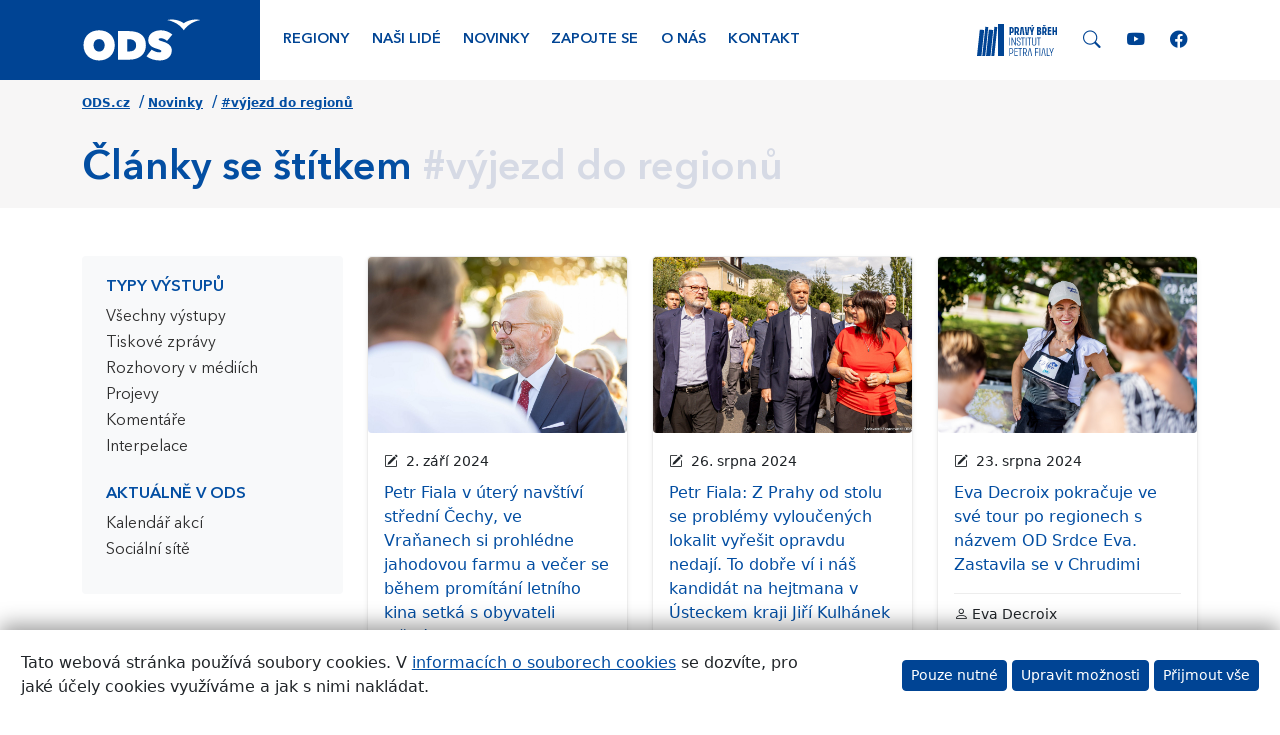

--- FILE ---
content_type: text/html; charset=UTF-8
request_url: https://www.ods.cz/stitek/235-vyjezd-do-regionu
body_size: 113831
content:
<!DOCTYPE html>
<html lang="cs-CZ">
<head>
    <meta charset="UTF-8">
    <meta name="viewport" content="width=device-width"/>
    <title>Novinky – #výjezd do regionů – ODS – Občanská demokratická strana</title>
    <meta name="description" content="Média a články"/>
    <meta name="keywords" content="Média a články"/>
    <meta name="image" content=""/>
    <meta name="viewport" content="width=device-width, initial-scale=1.0, shrink-to-fit=yes"/>
    <meta http-equiv="x-ua-compatible" content="ie=edge">
    <meta name="google-site-verification" content="v3OngHCzcZ0aglEbPnQmDWXRmS8FwL7Q0iLmdxuiJ-Y"/>
    <meta property="fb:page_id" content="281033231915540"/>
    <meta property="fb:admins" content="1553910763"/>
    <meta property="fb:app_id" content="229001860489667"/>
    <meta name="facebook-domain-verification" content="2bz8enw7jj39lqepcia8e321xefnl3" />
    <meta property="og:site_name" content="Občanská demokratická strana"/>
    <meta property="og:title" content="Novinky – #výjezd do regionů – ODS – Občanská demokratická strana"/>
    <meta property="og:image" content="/img/social/meta-image-default.jpg"/>
    <meta property="og:locale" content="cs_CZ"/>
    <meta property="og:description" content="Média a články"/>
    
    <link rel="apple-touch-icon" sizes="57x57" href="/img/icons/apple-touch-icon-57x57.png">
    <link rel="apple-touch-icon" sizes="60x60" href="/img/icons/apple-touch-icon-60x60.png">
    <link rel="apple-touch-icon" sizes="72x72" href="/img/icons/apple-touch-icon-72x72.png">
    <link rel="apple-touch-icon" sizes="76x76" href="/img/icons/apple-touch-icon-76x76.png">
    <link rel="apple-touch-icon" sizes="114x114" href="/img/icons/apple-touch-icon-114x114.png">
    <link rel="apple-touch-icon" sizes="120x120" href="/img/icons/apple-touch-icon-120x120.png">
    <link rel="apple-touch-icon" sizes="144x144" href="/img/icons/apple-touch-icon-144x144.png">
    <link rel="apple-touch-icon" sizes="152x152" href="/img/icons/apple-touch-icon-152x152.png">
    <link rel="apple-touch-icon" sizes="180x180" href="/img/icons/apple-touch-icon-180x180.png">
    <link rel="icon" type="image/png" href="/img/icons/favicon-16x16.png" sizes="16x16">
    <link rel="icon" type="image/png" href="/img/icons/favicon-32x32.png" sizes="32x32">
    <link rel="icon" type="image/png" href="/img/icons/favicon-96x96.png" sizes="96x96">
    <link rel="icon" type="image/png" href="/img/icons/android-chrome-192x192.png" sizes="192x192">

    <link rel="mask-icon" href="/img/icons/safari-pinned-tab.svg" color="#5bbad5">
    <meta name="msapplication-TileColor" content="#2b5797">
    <meta name="msapplication-TileImage" content="/img/icons/mstile-144x144.png">
    <meta name="theme-color" content="#ffffff">

    <link rel="manifest" href="/img/icons/manifest.json">
    
<script>
    window.dataLayer = window.dataLayer || [];

    function gtag() {
        dataLayer.push(arguments);
    }

    gtag('consent', 'default', {
        'ad_personalization': 'denied',
        'ad_user_data': 'denied',
        'ad_storage': 'denied',
        'analytics_storage': 'denied',
        'functionality_storage': 'granted',
        'personalization_storage': 'denied',
        'security_storage': 'granted',
        'wait_for_update': 2000,
    });
</script>

<script async src="https://www.googletagmanager.com/gtag/js?id=G-5GM0GGK3M3"></script>
<script>
    window.dataLayer = window.dataLayer || [];

    function gtag() {
        dataLayer.push(arguments);
    }

    gtag('js', new Date());
    gtag('config', 'G-5GM0GGK3M3');

            
    
    function grantedAnalyticalCookies() {
        gtag('consent', 'update', {
            'analytics_storage': 'granted',
        });
    }

    function grantedMarketingCookies() {
        gtag('consent', 'update', {
            'ad_personalization': 'granted',
            'ad_user_data': 'granted',
            'ad_storage': 'granted',
        });
    }

    function grantedPersonalizationCookies() {
        gtag('consent', 'update', {
            'personalization_storage': 'granted',
        });
    }
</script>

    <link rel="alternate" type="application/rss+xml" title="ODS – články" href="https://www.ods.cz/rss/"/>
    
    <link rel="stylesheet" type="text/css" href="/css/bootstrap-custom.css?v=46" media="screen"/>
<link rel="stylesheet" type="text/css" href="/css/bootstrap-icons.css?v=46" media="screen"/>

    </head>
<body>
                        <div class="menu">
    <div class="container">
        <div class="row">
                            <div class="col-4 col-md-2">
                    <div class="logo-wrapper d-flex align-items-center justify-content-start">
                        <a href="/">
                            <img src="/img/logo/ods.svg"
                                 class="img-responsive img-fluid position-relative"
                                 style="max-height: 60px;"
                                 alt="Logo ODS"/>
                        </a>
                    </div>
                </div>
                        <div class="col-8 col-md-10 bg-white d-flex align-items-center justify-content-end">
                <nav class="navbar navbar-expand-lg navbar-light w-100">
                    <div class="collapse navbar-collapse" id="main-nav">
                        <ul class="navbar-nav me-auto mb-2 mb-lg-0">
                                                                                                                                    <li class="nav-item">
                                        <a href="/regiony"
                                           class="nav-link  rounded"
                                           title="Regiony">Regiony</a>
                                    </li>
                                                                                                        <li class="nav-item">
                                        <a href="/nasi-lide/predsednictvo"
                                           class="nav-link  rounded"
                                           title="Naši lidé">Naši lidé</a>
                                    </li>
                                                                                                        <li class="nav-item">
                                        <a href="/novinky"
                                           class="nav-link  rounded"
                                           title="Novinky">Novinky</a>
                                    </li>
                                                                                                        <li class="nav-item">
                                        <a href="/zapojte-se"
                                           class="nav-link  rounded"
                                           title="Zapojte se">Zapojte se</a>
                                    </li>
                                                                                                        <li class="nav-item">
                                        <a href="/o-nas"
                                           class="nav-link  rounded"
                                           title="O nás">O nás</a>
                                    </li>
                                                                                                        <li class="nav-item">
                                        <a href="/kontakt"
                                           class="nav-link  rounded"
                                           title="Kontakt">Kontakt</a>
                                    </li>
                                                                                    </ul>
                                                    <a href="https://www.pravybreh.cz/"
                               class="d-inline-block d-lg-none d-xl-inline-block mx-3 mb-2 mb-lg-0">
                                <img src="/img/logo/pravy-breh.svg"
                                     style="height: 2rem;"
                                     alt="Pravý břeh"/>
                            </a>
                                                                            <a href="/nasi-lide/damsky-klub/medialni-vystupy"
                               class="d-inline-block d-lg-none d-xxl-inline-block mx-3 mb-2 mb-lg-0">
                                <img src="/img/logo/damsky-klub.svg"
                                     style="height: 2.2rem;"
                                     alt="Dámský klub"/>
                            </a>
                                                <div class="search-social-wrapper search">
                            <a href="#" class="search-toggle">
                                <span class="bi-search"></span>
                            </a>
                            <div class="search-panel d-none">
                                <form action="/hledani" id="cse-search-box">
                                    <input type="hidden" name="cx" value="004903073601760041635:ooubmnn-eyo"/>
                                    <input type="hidden" name="cof" value="FORID:9"/>
                                    <input type="hidden" name="ie" value="UTF-8"/>
                                    <div class="input-group m-0">
                                        <input type="text" class="form-control" name="q">
                                        <button class="btn btn-primary" type="submit">Hledat</button>
                                        <button class="btn btn-secondary btn-reset" type="button"><i class="bi-x"></i></button>
                                    </div>
                                </form>
                            </div>
                            <a href="https://www.youtube.com/c/odscz" target="_blank" class="d-lg-none d-xl-inline-block">
                                <span class="bi-youtube"></span>
                            </a>
                            <a href="https://www.facebook.com/ods.cz" target="_blank" class="d-lg-none d-xl-inline-block">
                                <span class="bi-facebook"></span>
                            </a>
                        </div>
                    </div>
                    <button class="navbar-toggler ml-auto collapsed"
                            type="button"
                            data-bs-toggle="collapse"
                            data-bs-target="#main-nav" aria-controls="navbarSupportedContent"
                            aria-expanded="false" aria-label="Toggle navigation">
                        <span class="navbar-toggler-icon"></span>
                    </button>
                </nav>
            </div>
        </div>
    </div>
</div>
            
                        

<div class="position-relative breadcrumb-heading-section "
     style="
                  ">
    <div class="container d-flex flex-row align-items-center">
        <div class="me-auto">
            
    <nav aria-label="breadcrumb">
        <ol class="breadcrumb">
                                                                                                <li class="pe-1">
                    <span class="badge text-primary text-primary p-0">
                                            <a href="https://www.ods.cz/" class="text-primary">ODS.cz</a>
                                        </span>
                                            <span class="separator ps-1 text-primary">/</span>
                                    </li>
                                                                                                <li class="pe-1">
                    <span class="badge text-primary text-primary p-0">
                                            <a href="https://www.ods.cz/novinky" class="text-primary">Novinky</a>
                                        </span>
                                            <span class="separator ps-1 text-primary">/</span>
                                    </li>
                                                                                                <li class="pe-1">
                    <span class="badge text-primary text-primary p-0">
                                            <a href="https://www.ods.cz/stitek/235-vyjezd-do-regionu" class="text-primary">#výjezd do regionů</a>
                                        </span>
                                    </li>
                    </ol>
    </nav>

                            <div class="row">
                    <div class="col-12">
                        <h1 class="text-primary ">
                                                                                                                                                <span class="title text-primary">Články se štítkem</span>
                                                                                                                                                                                                <span class="separator"> </span>
                                <span class="subtitle  ">#výjezd do regionů</span>
                                                    </h1>
                    </div>
                </div>
                    </div>

            </div>
</div>
            
    
    
        <div class="page-content pb-5">
        <div class="container">
            <div class="row">
                                    <div class="col-sm-12 col-lg-3">
                                                    
                
    <div class="sidemenu">
        <nav class="navbar navbar-expand-lg navbar-light p-0 m-0 mb-4 mb-lg-0">
                                                                                                                                                                                                                                                                                                                                                                                                                                                                                                                                                                    <button
                class="btn btn-outline-primary dropdown-toggle w-100 align-items-center justify-content-center d-lg-none"
                type="button"
                data-bs-toggle="collapse"
                data-bs-target="#side-nav"
                aria-expanded="false"
                aria-label="Toggle side bar navigation">
                <i class="bi bi-list"></i> 
            </button>
            <div class="collapse navbar-collapse" id="side-nav">
                <ul class="nav flex-column py-2 py-lg-0">
                                                                                                                                                                                    
                                
    <li class="nav-item btn-nav-item
                    ">
                    <p class="nav-link pb-1">Typy výstupů</p>
            </li>


                                                            <ul class="sublist mb-1 ">
                                                                                                                                                                                                                                            
                                            
    <li class="nav-item btn-nav-item
                    ">
                    <a class="nav-link"
                                   href="/novinky">Všechny výstupy</a>
            </li>

                                                                                                                                                                                                                                            
                                            
    <li class="nav-item btn-nav-item
                    ">
                    <a class="nav-link"
                                   href="/tiskove-zpravy">Tiskové zprávy</a>
            </li>

                                                                                                                                                                                                                                            
                                            
    <li class="nav-item btn-nav-item
                    ">
                    <a class="nav-link"
                                   href="/rozhovory-v-mediich">Rozhovory v&nbsp;médiích</a>
            </li>

                                                                                                                                                                                                                                            
                                            
    <li class="nav-item btn-nav-item
                    ">
                    <a class="nav-link"
                                   href="/projevy">Projevy</a>
            </li>

                                                                                                                                                                                                                                            
                                            
    <li class="nav-item btn-nav-item
                    ">
                    <a class="nav-link"
                                   href="/komentare">Komentáře</a>
            </li>

                                                                                                                                                                                                                                            
                                            
    <li class="nav-item btn-nav-item
                mb-3     ">
                    <a class="nav-link"
                                   href="/interpelace">Interpelace</a>
            </li>

                                                                    </ul>
                                                                                                                                                                                                                                        
                                
    <li class="nav-item btn-nav-item
                    ">
                    <p class="nav-link pb-1">Aktuálně v&nbsp;ODS</p>
            </li>


                                                            <ul class="sublist mb-1 mb-3 ">
                                                                                                                                                                                                                                            
                                            
    <li class="nav-item btn-nav-item
                    ">
                    <a class="nav-link"
                                   href="/kalendar">Kalendář akcí</a>
            </li>

                                                                                                                                                                                                                                            
                                            
    <li class="nav-item btn-nav-item
                    ">
                    <a class="nav-link"
                                   href="/socialni-site">Sociální sítě</a>
            </li>

                                                                    </ul>
                                                                                        </ul>
            </div>
        </nav>
    </div>


                                                                    </div>
                                <div class="col-sm-12 col-lg-9">
                    <div class="content-page">
                                                        
    <div class="articles-wrapper row">
        
                                                                                                                                                                                                                                                                                                                                    <div class="col-sm-6 col-md-4 d-flex align-items-stretch">
    <div class="card shadow-sm rounded-2 mb-4 w-100 position-relative">
                <a href="https://www.ods.cz/clanek/26090-petr-fiala-v-utery-navstivi-stredni-cechy-ve-vrananech-si-prohledne-jahodovou-farmu-a-vecer-se-behem-promitani-letniho-kina-setka-s-obyvateli-melnika"
           class="image card-img-top rounded-2"
           style="background-image: url(/media/content/post/0647/64739_big.jpg); max-height: 140px;">
        </a>
        <div class="card-body">
            <div class="mb-2">
                <small>
                    <i class="bi-calendar-check bi-pencil-square"></i>&nbsp;
                    2. září 2024
                </small>
            </div>

            <h4 class="card-title mb-0">
                <a href="https://www.ods.cz/clanek/26090-petr-fiala-v-utery-navstivi-stredni-cechy-ve-vrananech-si-prohledne-jahodovou-farmu-a-vecer-se-behem-promitani-letniho-kina-setka-s-obyvateli-melnika">Petr Fiala v úterý navštíví střední Čechy, ve Vraňanech si prohlédne jahodovou farmu a večer se během promítání letního kina setká s obyvateli Mělníka</a>
            </h4>

                            <div class="mt-3 border-top pt-2">
                                            <a href="/profil/petr-fiala" class="link-dark d-inline-block me-3">
                            <span class="small"><i class="bi-person"></i> Petr Fiala</span><br>
                        </a>
                                    </div>
                    </div>
    </div>
</div>
                                                                                                                                                                                                                                                                                                                                                                        <div class="col-sm-6 col-md-4 d-flex align-items-stretch">
    <div class="card shadow-sm rounded-2 mb-4 w-100 position-relative">
                <a href="https://www.ods.cz/clanek/26089-petr-fiala-z-prahy-od-stolu-se-problemy-vyloucenych-lokalit-vyresit-opravdu-nedaji-to-dobre-vi-i-nas-kandidat-na-hejtmana-v-usteckem-kraji-jiri-kulhanek"
           class="image card-img-top rounded-2"
           style="background-image: url(/media/content/post/0647/64765_big.jpg); max-height: 140px;">
        </a>
        <div class="card-body">
            <div class="mb-2">
                <small>
                    <i class="bi-calendar-check bi-pencil-square"></i>&nbsp;
                    26. srpna 2024
                </small>
            </div>

            <h4 class="card-title mb-0">
                <a href="https://www.ods.cz/clanek/26089-petr-fiala-z-prahy-od-stolu-se-problemy-vyloucenych-lokalit-vyresit-opravdu-nedaji-to-dobre-vi-i-nas-kandidat-na-hejtmana-v-usteckem-kraji-jiri-kulhanek">Petr Fiala: Z Prahy od stolu se problémy vyloučených lokalit vyřešit opravdu nedají. To dobře ví i náš kandidát na hejtmana v Ústeckem kraji Jiří Kulhánek</a>
            </h4>

                    </div>
    </div>
</div>
                                                                                                                                                                                                                                                                                    <div class="col-sm-6 col-md-4 d-flex align-items-stretch">
    <div class="card shadow-sm rounded-2 mb-4 w-100 position-relative">
                <a href="https://www.ods.cz/clanek/26066-eva-decroix-pokracuje-ve-sve-tour-po-regionech-s-nazvem-od-srdce-eva-zastavila-se-v-chrudimi"
           class="image card-img-top rounded-2"
           style="background-image: url(/media/content/post/0646/64671_big.jpg); max-height: 140px;">
        </a>
        <div class="card-body">
            <div class="mb-2">
                <small>
                    <i class="bi-calendar-check bi-pencil-square"></i>&nbsp;
                    23. srpna 2024
                </small>
            </div>

            <h4 class="card-title mb-0">
                <a href="https://www.ods.cz/clanek/26066-eva-decroix-pokracuje-ve-sve-tour-po-regionech-s-nazvem-od-srdce-eva-zastavila-se-v-chrudimi">Eva Decroix pokračuje ve své tour po regionech s názvem OD Srdce Eva. Zastavila se v Chrudimi</a>
            </h4>

                            <div class="mt-3 border-top pt-2">
                                            <a href="/profil/20223-eva-decroix" class="link-dark d-inline-block me-3">
                            <span class="small"><i class="bi-person"></i> Eva Decroix</span><br>
                        </a>
                                    </div>
                    </div>
    </div>
</div>
                                                                                                                                                                                                                                                                                                                                                                                                                                                                                                <div class="col-sm-6 col-md-4 d-flex align-items-stretch">
    <div class="card shadow-sm rounded-2 mb-4 w-100 position-relative">
                <a href="https://www.ods.cz/clanek/26033-petr-fiala-ve-strednich-cechach-ocenil-investice-do-zdravotnictvi-dostupnou-a-kvalitni-peci-povazuje-za-jeden-z-piliru-uspesneho-statu"
           class="image card-img-top rounded-2"
           style="background-image: url(/media/content/post/0645/64564_big.jpg); max-height: 140px;">
        </a>
        <div class="card-body">
            <div class="mb-2">
                <small>
                    <i class="bi-calendar-check icon-clanek_tiskovazprava_icon"></i>&nbsp;
                    22. srpna 2024
                </small>
            </div>

            <h4 class="card-title mb-0">
                <a href="https://www.ods.cz/clanek/26033-petr-fiala-ve-strednich-cechach-ocenil-investice-do-zdravotnictvi-dostupnou-a-kvalitni-peci-povazuje-za-jeden-z-piliru-uspesneho-statu">Petr Fiala ve středních Čechách ocenil investice do zdravotnictví, dostupnou a kvalitní péči považuje za jeden z pilířů úspěšného státu</a>
            </h4>

                            <div class="mt-3 border-top pt-2">
                                            <a href="/profil/petr-fiala" class="link-dark d-inline-block me-3">
                            <span class="small"><i class="bi-person"></i> Petr Fiala</span><br>
                        </a>
                                            <a href="/profil/8766-pavel-pavlik" class="link-dark d-inline-block me-3">
                            <span class="small"><i class="bi-person"></i> Pavel Pavlík</span><br>
                        </a>
                                            <a href="/profil/jan-skopecek" class="link-dark d-inline-block me-3">
                            <span class="small"><i class="bi-person"></i> Jan Skopeček</span><br>
                        </a>
                                    </div>
                    </div>
    </div>
</div>
                                                                                                                                                                                                                                                                                                                                                                                                                                                                                                                                                        <div class="col-sm-6 col-md-4 d-flex align-items-stretch">
    <div class="card shadow-sm rounded-2 mb-4 w-100 position-relative">
                <a href="https://www.ods.cz/clanek/26031-petr-fiala-zahaji-tour-ceskem-vystupem-na-jested-v-usti-nad-labem-se-setka-s-obcany-v-centru-i-na-sidlisti-mojzir"
           class="image card-img-top rounded-2"
           style="background-image: url(/media/content/post/0645/64555_big.jpg); max-height: 140px;">
        </a>
        <div class="card-body">
            <div class="mb-2">
                <small>
                    <i class="bi-calendar-check icon-clanek_tiskovazprava_icon"></i>&nbsp;
                    22. srpna 2024
                </small>
            </div>

            <h4 class="card-title mb-0">
                <a href="https://www.ods.cz/clanek/26031-petr-fiala-zahaji-tour-ceskem-vystupem-na-jested-v-usti-nad-labem-se-setka-s-obcany-v-centru-i-na-sidlisti-mojzir">Petr Fiala zahájí tour Českem výstupem na Ještěd, v Ústí nad Labem se setká s občany v centru i na sídlišti Mojžíř</a>
            </h4>

                            <div class="mt-3 border-top pt-2">
                                            <a href="/profil/petr-fiala" class="link-dark d-inline-block me-3">
                            <span class="small"><i class="bi-person"></i> Petr Fiala</span><br>
                        </a>
                                    </div>
                    </div>
    </div>
</div>
                                                                                                                                                                                                                                                                                                                                                    <div class="col-sm-6 col-md-4 d-flex align-items-stretch">
    <div class="card shadow-sm rounded-2 mb-4 w-100 position-relative">
                <a href="https://www.ods.cz/clanek/25941-od-srdce-eva-unikatni-kontaktni-tour-zahaji-eva-decroix-na-domovske-vysocine-v-telci-cestu-planuje-dale-napric-ceskem"
           class="image card-img-top rounded-2"
           style="background-image: url(/media/content/post/0642/64205_big.jpg); max-height: 140px;">
        </a>
        <div class="card-body">
            <div class="mb-2">
                <small>
                    <i class="bi-calendar-check icon-clanek_tiskovazprava_icon"></i>&nbsp;
                    19. července 2024
                </small>
            </div>

            <h4 class="card-title mb-0">
                <a href="https://www.ods.cz/clanek/25941-od-srdce-eva-unikatni-kontaktni-tour-zahaji-eva-decroix-na-domovske-vysocine-v-telci-cestu-planuje-dale-napric-ceskem">OD SRDCE EVA: Unikátní kontaktní tour zahájí Eva Decroix na domovské Vysočině v Telči, cestu plánuje dále napříč Českem</a>
            </h4>

                            <div class="mt-3 border-top pt-2">
                                            <a href="/profil/20223-eva-decroix" class="link-dark d-inline-block me-3">
                            <span class="small"><i class="bi-person"></i> Eva Decroix</span><br>
                        </a>
                                    </div>
                    </div>
    </div>
</div>
                                                                                                                                                                                                                                                                                                                                                                                                                                                                                                                            <div class="col-sm-6 col-md-4 d-flex align-items-stretch">
    <div class="card shadow-sm rounded-2 mb-4 w-100 position-relative">
                <a href="https://www.ods.cz/clanek/25739-alexandr-vondra-veronika-vrecionova-a-ondrej-krutilek-navstivili-jihomoravsky-kraj-ocenili-mistni-podnikatele-i-zemedelce"
           class="image card-img-top rounded-2"
           style="background-image: url(/media/content/post/0631/63123_big.jpg); max-height: 140px;">
        </a>
        <div class="card-body">
            <div class="mb-2">
                <small>
                    <i class="bi-calendar-check icon-clanek_tiskovazprava_icon"></i>&nbsp;
                    24. května 2024
                </small>
            </div>

            <h4 class="card-title mb-0">
                <a href="https://www.ods.cz/clanek/25739-alexandr-vondra-veronika-vrecionova-a-ondrej-krutilek-navstivili-jihomoravsky-kraj-ocenili-mistni-podnikatele-i-zemedelce">Alexandr Vondra, Veronika Vrecionová a Ondřej Krutílek navštívili Jihomoravský kraj. Ocenili místní podnikatele i zemědělce</a>
            </h4>

                            <div class="mt-3 border-top pt-2">
                                            <a href="/profil/31928-ondrej-krutilek" class="link-dark d-inline-block me-3">
                            <span class="small"><i class="bi-person"></i> Ondřej  Krutílek</span><br>
                        </a>
                                            <a href="/profil/alexandr-vondra" class="link-dark d-inline-block me-3">
                            <span class="small"><i class="bi-person"></i> Alexandr Vondra</span><br>
                        </a>
                                            <a href="/profil/veronika-vrecionova" class="link-dark d-inline-block me-3">
                            <span class="small"><i class="bi-person"></i> Veronika Vrecionová</span><br>
                        </a>
                                    </div>
                    </div>
    </div>
</div>
                                                                                                                                                                                                                                                                                                                                                                                                                                                                    <div class="col-sm-6 col-md-4 d-flex align-items-stretch">
    <div class="card shadow-sm rounded-2 mb-4 w-100 position-relative">
                <a href="https://www.ods.cz/clanek/25735-rodinna-firma-spider-je-dukazem-rceni-o-zlatych-ceskych-rucickach-pochvalovala-si-behem-vysocinskeho-vyjezdu-veronika-vrecionova"
           class="image card-img-top rounded-2"
           style="background-image: url(/media/content/post/0630/63096_big.jpg); max-height: 140px;">
        </a>
        <div class="card-body">
            <div class="mb-2">
                <small>
                    <i class="bi-calendar-check icon-clanek_tiskovazprava_icon"></i>&nbsp;
                    23. května 2024
                </small>
            </div>

            <h4 class="card-title mb-0">
                <a href="https://www.ods.cz/clanek/25735-rodinna-firma-spider-je-dukazem-rceni-o-zlatych-ceskych-rucickach-pochvalovala-si-behem-vysocinskeho-vyjezdu-veronika-vrecionova">„Rodinná firma Spider je důkazem rčení o zlatých českých ručičkách,“ pochvalovala si během vysočinského výjezdu Veronika Vrecionová</a>
            </h4>

                            <div class="mt-3 border-top pt-2">
                                            <a href="/profil/31928-ondrej-krutilek" class="link-dark d-inline-block me-3">
                            <span class="small"><i class="bi-person"></i> Ondřej  Krutílek</span><br>
                        </a>
                                            <a href="/profil/alexandr-vondra" class="link-dark d-inline-block me-3">
                            <span class="small"><i class="bi-person"></i> Alexandr Vondra</span><br>
                        </a>
                                            <a href="/profil/veronika-vrecionova" class="link-dark d-inline-block me-3">
                            <span class="small"><i class="bi-person"></i> Veronika Vrecionová</span><br>
                        </a>
                                    </div>
                    </div>
    </div>
</div>
                                                                                                                                                                                                                                                                                                                                                                                                                                                                                                                                                        <div class="col-sm-6 col-md-4 d-flex align-items-stretch">
    <div class="card shadow-sm rounded-2 mb-4 w-100 position-relative">
                <a href="https://www.ods.cz/clanek/25716-tatra-je-takove-nakladni-ferrari-vyzdvihl-prumysl-alexandr-vondra-behem-ctyrdenni-navstevy-na-morave-s-veronikou-vrecionovou-a-ondrejem-krutilkem-v-patek-zamiril-do-jiznich-cech"
           class="image card-img-top rounded-2"
           style="background-image: url(/media/content/post/0629/62996_big.jpg); max-height: 140px;">
        </a>
        <div class="card-body">
            <div class="mb-2">
                <small>
                    <i class="bi-calendar-check icon-clanek_tiskovazprava_icon"></i>&nbsp;
                    20. května 2024
                </small>
            </div>

            <h4 class="card-title mb-0">
                <a href="https://www.ods.cz/clanek/25716-tatra-je-takove-nakladni-ferrari-vyzdvihl-prumysl-alexandr-vondra-behem-ctyrdenni-navstevy-na-morave-s-veronikou-vrecionovou-a-ondrejem-krutilkem-v-patek-zamiril-do-jiznich-cech">„Tatra je takové nákladní Ferrari,“ vyzdvihl průmysl Alexandr Vondra během čtyřdenní návštěvy na Moravě s Veronikou Vrecionovou a Ondřejem Krutílkem. V pátek zamířil do jižních Čech</a>
            </h4>

                            <div class="mt-3 border-top pt-2">
                                            <a href="/profil/31928-ondrej-krutilek" class="link-dark d-inline-block me-3">
                            <span class="small"><i class="bi-person"></i> Ondřej  Krutílek</span><br>
                        </a>
                                            <a href="/profil/alexandr-vondra" class="link-dark d-inline-block me-3">
                            <span class="small"><i class="bi-person"></i> Alexandr Vondra</span><br>
                        </a>
                                            <a href="/profil/veronika-vrecionova" class="link-dark d-inline-block me-3">
                            <span class="small"><i class="bi-person"></i> Veronika Vrecionová</span><br>
                        </a>
                                    </div>
                    </div>
    </div>
</div>
                        <div class="text-center d-flex justify-content-center">
            
            
            <div class="row">
            <div class="col-md-12">
                <nav aria-label="Page navigation">
                    <ul class="pagination">
                        
                                                                                                                        <li class="active page-item">
                                        <a href="#" class="page-link">
                                                <span class="page-numbers">
                                                    1
                                                </span>
                                        </a>
                                    </li>
                                                                                                                                                                                                                            <li class="page-item">
                                            <a class="page-numbers page-link" href="/stitek/235-vyjezd-do-regionu/2/">
                                                2
                                            </a>
                                        </li>
                                                                                                                                                                                                                                                                <li class="page-item">
                                            <a class="page-numbers page-link" href="/stitek/235-vyjezd-do-regionu/3/">
                                                3
                                            </a>
                                        </li>
                                                                                                                                                                                                                                                                <li class="page-item">
                                            <a class="page-numbers page-link" href="/stitek/235-vyjezd-do-regionu/4/">
                                                4
                                            </a>
                                        </li>
                                                                                                                                                                                                                                                                <li class="page-item">
                                            <a class="page-numbers page-link" href="/stitek/235-vyjezd-do-regionu/5/">
                                                5
                                            </a>
                                        </li>
                                                                                                                                                                                                    <li class="page-item">
                                <a class="next page-numbers page-link" href="/stitek/235-vyjezd-do-regionu/2/">
                                    <i class="bi-arrow-right"></i>
                                </a>
                            </li>
                                            </ul>
                </nav>
            </div>
        </div>
    

        </div>
        </div>
                                            </div>
                                    </div>
            </div>
        </div>
    </div>
        
            

    <div class="footer text-white">
        <div class="container">
            <div class="row">
                <div class="col-lg-6 mb-5">
                    <h2 class="h4 mb-4">ODS v regionech</h2>
                    <div class="map-wrapper w-100 px-5" style="aspect-ratio: 16/9.2 auto;">
                                
<svg xml:space="preserve"
     width="2746.7pt"
     height="1578.08pt"
     style="shape-rendering:geometricPrecision; text-rendering:geometricPrecision; image-rendering:optimizeQuality; fill-rule:evenodd; clip-rule:evenodd; width: 100%; height: auto;"
     viewBox="0 0 3508 2480.4"
     id="svg1797"
     sodipodi:version="0.32"
     inkscape:version="1.1.1 (3bf5ae0d25, 2021-09-20)"
     sodipodi:docname="Czech Republic regions.svg"
     inkscape:output_extension="org.inkscape.output.svg.inkscape"
     version="1.1"
     xmlns:inkscape="http://www.inkscape.org/namespaces/inkscape"
     xmlns:sodipodi="http://sodipodi.sourceforge.net/DTD/sodipodi-0.dtd"
     xmlns="http://www.w3.org/2000/svg"
     xmlns:svg="http://www.w3.org/2000/svg"
     xmlns:rdf="http://www.w3.org/1999/02/22-rdf-syntax-ns#"
     xmlns:cc="http://creativecommons.org/ns#"
     xmlns:dc="http://purl.org/dc/elements/1.1/">
    <metadata id="metadata2286">
        <rdf:RDF>
            <cc:Work rdf:about="">
                <dc:format>image/svg+xml</dc:format>
                <dc:type rdf:resource="http://purl.org/dc/dcmitype/StillImage"/>
            </cc:Work>
        </rdf:RDF>
    </metadata>
    <sodipodi:namedview
            inkscape:window-height="991"
            inkscape:window-width="1920"
            inkscape:pageshadow="2"
            inkscape:pageopacity="0.0"
            borderopacity="1.0"
            bordercolor="#666666"
            pagecolor="#ffffff"
            id="base"
            inkscape:zoom="0.15080645"
            inkscape:cx="3073.4761"
            inkscape:cy="1448.8771"
            inkscape:window-x="-9"
            inkscape:window-y="-9"
            inkscape:current-layer="svg1797"
            showgrid="false"
            inkscape:pagecheckerboard="0"
            inkscape:document-units="pt"
            showguides="false"
            inkscape:window-maximized="1"
            inkscape:snap-global="true"/>
    <defs id="defs1799">
        <inkscape:perspective
                sodipodi:type="inkscape:persp3d"
                inkscape:vp_x="0 : 986.29999 : 1"
                inkscape:vp_y="0 : 1000 : 0"
                inkscape:vp_z="3433.375 : 986.29999 : 1"
                inkscape:persp3d-origin="1716.6875 : 657.53333 : 1"
                id="perspective490"/>
        <style type="text/css" id="style1801">

            .str1 {
                stroke: #007CC3;
                stroke-width: 6.25062;
                stroke-linejoin: bevel
            }

            .str0 {
                stroke: #4D485B;
                stroke-width: 8.33416;
                stroke-linejoin: bevel
            }

            .fil1 {
                fill: none
            }

            .fil0 {
                fill: #DEDEDD
            }

        </style>
    </defs>
    <path style="fill:#3b3b3b;fill-opacity:1;stroke:#ffffff;stroke-width:5.4779;stroke-linejoin:bevel"
          id="_156109888"
          class="fil0 str0"
          d="m 3447.4763,1871.8164 c -3.9455,19.548 -14.6343,37.7714 -27.0173,53.3977 -7.3075,9.2216 -18.5828,15.8935 -30.0364,18.5962 -7.2288,1.7061 -13.9838,-7.4887 -21.339,-6.4566 -41.1542,5.769 -43.0445,11.002 -43.949,15.5802 -5.6577,28.6048 2.7768,64.376 -16.9836,85.8188 -15.2624,16.5633 -48.2732,-6.2695 -67.3476,5.7171 -22.7303,14.2838 -27.3188,46.9989 -46.4793,65.8031 -20.249,19.8717 -27.0932,1.0632 -37.6512,7.3876 -24.8643,14.8957 -45.777,41.5403 -74.6017,44.6959 -19.7351,2.162 -31.0283,-31.5377 -50.8659,-30.9955 -15.8253,0.4321 -20.4197,24.9814 -33.9016,33.3017 -6.1344,3.7851 -15.4526,4.7281 -21.6315,0.9979 -11.8841,-7.1738 -15.6129,-24.5256 -27.9366,-30.8991 -25.5072,-13.1894 -53.5596,-28.7801 -82.1438,-26.0328 -15.1837,1.4598 -15.3441,27.4138 -27.5564,36.5672 -7.018,5.2597 -20.387,-3.0145 -26.0893,3.6575 -11.6437,13.623 -12.1307,37.7106 -11.1848,39.9484 0.946,2.2379 4.5559,5.0221 2.8259,6.7239 -8.8384,8.6974 -22.3799,11.795 -30.8546,20.8622 -2.3298,2.4932 3.7496,7.2244 1.9113,10.1111 -8.7228,13.6913 -25.9216,21.7562 -31.8644,36.87 -3.0442,7.7426 10.1661,15.5966 8.0575,23.6509 -1.5712,6.0023 -14.4725,2.7992 -16.4965,8.6677 -6.6601,19.3163 -2.0076,41.1735 -7.4842,60.8552 -1.7746,6.3765 -7.0343,13.1924 -13.5088,14.5793 -6.1864,1.3231 -15.558,-1.8651 -17.2611,-7.9652 -4.2782,-15.301 4.2425,-31.9668 1.6765,-47.651 -2.575,-15.7272 -1.9423,-39.0812 -16.8291,-44.7403 -20.8533,-7.9282 -43.4664,16.3019 -65.5998,13.4106 -18.525,-2.422 -30.2309,-23.9167 -48.3891,-28.336 -9.3597,-2.2794 -20.197,16.593 -27.1688,9.9284 -13.5415,-12.9429 -3.8921,-40.9908 -18.0809,-53.215 -10.4379,-8.9885 -28.345,6.7507 -41.3088,2.0774 -14.5155,-5.2344 -20.6394,-25.5012 -35.4579,-29.772 -6.6513,-1.9185 -6.9437,14.7902 -13.828,15.5282 -28.5128,3.0606 -31.6936,-20.4894 -35.5574,-10.2654 -5.2894,13.9912 -7.7233,29.4393 -15.8714,41.9917 -9.7042,14.952 -22.8417,27.7138 -36.6727,38.9772 -3.114,2.5348 -8.6975,2.9536 -12.0446,0.7336 -5.876,-3.8951 -5.5612,-16.0732 -12.5419,-17.0266 -5.1588,-0.7039 -0.6965,14.3239 -5.9013,14.4948 -50.0091,1.6423 -100.6478,-0.2391 -149.8435,-9.4147 -24.4084,-4.5514 -46.2076,-18.6986 -67.6875,-31.147 -11.6748,-6.767 -23.9525,-14.5526 -30.9943,-26.0552 -2.8808,-4.7088 8.7911,-11.2634 5.4558,-15.6589 -3.0263,-3.9885 -10.3472,6.2398 -14.615,3.6085 -6.4254,-3.9619 -4.7252,-15.9871 -11.3436,-19.6193 -4.8677,-2.6715 -11.4788,7.75 -16.0331,4.581 -6.96,-4.8454 -3.7153,-18.2249 -10.622,-23.1401 -6.4996,-4.6271 -17.533,3.3159 -23.9168,-1.479 -4.4965,-3.3798 4.7564,-15.0397 -0.5509,-16.8811 -12.3133,-4.2678 -27.2506,-2.5036 -39.0011,3.1452 -8.7093,4.186 -7.6193,20.528 -16.7668,23.6777 -13.2785,4.5737 -29.3162,2.5839 -42.0185,-3.411 -19.2213,-9.0702 -30.819,-30.2367 -49.7388,-39.9112 -17.7632,-9.0776 -42.5501,-8.2817 -48.095,-10.1289 -5.5447,-1.8488 -12.6995,-1.2178 -16.6361,-5.5285 -5.0577,-5.5418 -2.909,-15.3991 -7.7143,-21.1502 -5.582,-6.6838 -13.5265,-11.899 -21.8973,-14.2825 -9.2306,-2.6283 -19.8971,3.3724 -28.8203,-0.1678 -17.9324,-7.1115 -30.6541,-24.9695 -49.0646,-30.7446 -8.8964,-2.7903 -18.0112,8.6306 -27.1645,6.8012 -7.8481,-1.5696 -12.0282,-21.1205 -18.0617,-15.8593 -10.4021,9.0701 0.3816,31.0164 -9.8943,40.229 -7.5065,6.7283 -20.0055,-6.3601 -29.9206,-4.5143 -12.7365,2.3729 -25.3334,25.1463 -35.155,16.6702 -12.9042,-11.1403 8.0991,-39.5415 -4.5662,-50.9401 -14.2809,-12.8539 -39.2134,1.176 -57.4607,-4.8782 -4.5158,-1.4983 3.7228,-11.5455 -0.1678,-14.2645 -8.0128,-5.6042 -18.9675,-5.8863 -28.7608,-5.9458 -5.7572,-0.035 -13.5146,0.6207 -16.3435,5.6429 -7.3045,12.9607 -11.2278,28.3493 -11.204,43.2376 0.036,22.5655 11.6777,44.1953 11.3823,66.7728 -0.1323,10.1213 -11.8338,17.5299 -12.6682,27.6292 -0.8881,10.7422 9.4458,20.7656 7.7812,31.4232 -2.5452,16.3049 -19.3416,28.9048 -19.8213,45.407 -0.2643,9.1563 17.4929,11.749 17.8731,20.9039 0.3192,7.6356 -8.7034,16.5425 -16.3301,16.1102 -18.9496,-1.0751 -26.8259,-8.249 -34.8669,-11.2946 -18.721,-7.0922 -42.3526,-18.415 -59.5248,-8.1243 -12.5391,7.5154 7.1887,31.1797 -0.068,43.8746 -8.984,15.7183 -31.1665,19.2897 -43.5911,32.4612 -6.2665,6.6408 -7.1041,16.8736 -10.7823,25.2667 -3.6916,8.4271 -0.4158,67.7185 -1.0988,72.0813 -1.2074,7.6981 -6.4091,15.5683 -13.2622,19.303 -7.0448,3.8387 -17.6696,5.882 -24.0773,1.0395 -7.7871,-5.8848 -3.4332,-20.7479 -10.6724,-27.2876 -3.8669,-3.4941 -10.9382,6.9824 -15.1807,3.9366 -6.381,-4.578 -1.6172,-22.1051 -9.4473,-21.6002 -13.0588,0.8435 -18.0543,22.0294 -30.9823,24.1841 -12.9444,2.1562 -26.6076,-5.1305 -37.234,-12.8301 -10.2819,-7.4485 -12.2063,-23.4757 -22.7155,-30.5931 -4.6895,-3.1762 -14.6343,-1.3438 -16.5574,3.9961 -2.3165,6.4343 9.4117,12.0073 8.347,18.7699 -2.0225,12.8316 -6.2636,27.6455 -16.8633,35.1802 -7.0877,5.0369 -18.1567,-9.3849 -25.629,-4.9494 -6.2458,3.7065 2.9238,16.8811 -2.5378,21.6863 -4.7162,4.146 -13.0499,-5.977 -18.617,-3.0679 -8.5103,4.4474 -9.578,18.1537 -18.2235,22.3457 -3.6575,1.7716 -0.9162,-9.0879 -4.2113,-11.4564 -10.5403,-7.5734 -22.36499,-14.514 -35.13122,-16.8364 -43.47531,-7.9135 -88.5053,-5.135 -131.87777,-13.574 -3.89513,-0.7574 4.30486,-8.9157 1.5919,-11.7936 -4.33026,-4.593 -14.46059,-0.545 -18.08982,-5.7067 -2.82888,-4.0242 6.98526,-10.2625 4.05983,-14.2022 -5.46314,-7.3565 -25.52943,-3.9158 -24.26579,-12.9979 1.40775,-10.1171 20.70923,-5.4929 27.87427,-12.7603 4.67021,-4.7386 7.16341,-13.7151 4.01533,-19.5762 -2.58523,-4.8112 -12.20187,0.8272 -16.13409,-2.9625 -8.16428,-7.8732 -8.25338,-22.5238 -17.33092,-29.3087 -8.8088,-6.5858 -23.37041,-1.0009 -32.11239,-7.6787 -15.99013,-12.2123 -17.70825,-20.7404 -27.00706,-28.8989 -9.29736,-8.1583 -16.67758,-19.2777 -27.89503,-24.475 -11.49957,-5.3282 -29.40521,3.8103 -37.58597,-5.8716 -12.17224,-14.4057 -4.98057,-38.2199 -13.77301,-54.9109 -2.85707,-5.4231 -14.38931,0.199 -17.75125,-4.9375 -9.45773,-14.4501 -3.60401,-38.4754 -17.43343,-48.7943 -11.48618,-8.5682 -32.23107,13.4092 -42.87837,3.7986 -17.31613,-15.6278 -12.20937,-45.9418 -25.24582,-65.2862 -2.89122,-4.2901 -8.66476,11.7757 -12.86429,8.7434 -10.06063,-7.2688 -9.40427,-24.3355 -19.22585,-31.9192 -4.50092,-3.4748 -9.03749,3.3114 -18.53525,2.7561 -9.49782,-0.5568 -20.73753,-7.1561 -28.5068,-1.6676 -7.69804,5.4379 1.75522,27.9098 -7.65053,27.2505 -18.16111,-1.2726 -30.49221,-19.9757 -45.01076,-30.9584 -5.62058,-4.2544 -13.67797,-7.8021 -15.25805,-14.6729 -4.62417,-20.102 7.75002,-43.8628 -2.35961,-61.8427 -16.05098,-28.5468 -42.70903,-51.2891 -70.75556,-68.2042 -9.48001,-5.7172 -21.98633,8.4108 -32.73157,5.7452 -13.34091,-3.307 -26.86751,-11.1075 -34.60861,-22.4659 -7.00161,-10.2774 1.06323,-26.5407 -5.85521,-36.8626 -8.78653,-13.1137 -28.23511,-15.9589 -37.90078,-28.4518 -9.19044,-11.8752 -7.30898,-30.0971 -16.5633,-41.91 -7.89703,-10.0783 -24.39944,-10.6619 -32.43461,-20.632 -6.89915,-8.5652 -1.93639,-16.6969 -1.78196,-21.8511 0.15444,-5.1528 3.60401,-11.3851 0.46479,-15.4614 -3.07239,-3.9916 -10.79123,-0.087 -14.79916,-3.1333 -14.05514,-10.6887 -22.44824,-28.5424 -37.95421,-36.9844 -12.59701,-6.859 -28.63755,-10.5625 -42.499707,-6.8412 -5.757205,1.5458 7.525794,17.8596 1.557726,17.8419 -22.972374,-0.07 -48.73654,-3.5149 -66.521859,-18.0438 -12.957831,-10.5863 -6.033405,-33.6417 -14.459082,-48.1022 -6.842718,-11.7446 -18.17443,-20.8355 -29.806141,-27.8475 -9.738394,-5.8686 -25.067663,-1.39 -32.700396,-9.8261 -9.616619,-10.6264 -12.394997,-26.6089 -13.235426,-40.9106 -0.901366,-15.3232 14.438338,-31.288 8.204418,-45.3032 -5.295377,-11.9094 -28.983539,-4.9909 -35.576799,-16.2216 -12.035634,-20.4955 -7.493131,-46.604 -12.818154,-69.5764 -1.42111,-6.1284 -1.63643,-9.3033 -4.91523,-11.1669 -5.59385,-3.1808 -17.26722,4.5647 -19.2823,-1.5533 -6.53681,-19.8598 9.1266,-44.9334 -1.89332,-62.6906 -8.97809,-14.4694 -35.58573,-5.965 -47.95392,-17.6606 -14.46952,-13.6825 -31.5347,-33.8467 -27.09909,-53.2596 3.95891,-17.328 35.93762,-12.7498 45.60618,-27.6588 8.21779,-12.6697 -3.37829,-31.0729 1.7092,-45.2765 1.9646,-5.4853 13.23253,-0.8746 16.54544,-5.665 3.50451,-5.0712 -2.71748,-13.081 0.15742,-18.5264 13.78785,-26.1175 35.55593,-40.5884 34.08736,-46.3115 -1.46862,-5.7231 0.21235,-13.5264 -4.42667,-17.1632 -13.0217,-10.2091 -36.79744,-6.9392 -44.78949,-21.4264 -5.2434,-9.5083 14.50812,-16.8945 17.96209,-27.1747 1.15232,-3.4274 -3.12288,-6.7254 -5.70523,-9.2589 -5.16915,-5.0696 -10.02944,-12.5285 -17.24346,-13.2665 -7.04466,-0.7202 -12.54645,12.4559 -19.01048,9.5542 -5.52407,-2.4814 4.42964,-14.2794 -0.18415,-18.1863 -10.64422,-9.0167 -27.3411,-7.5035 -39.06496,-15.0664 -7.91041,-5.1008 -9.9953,-16.8736 -18.04683,-21.75761 -2.92538,-1.77457 -6.34971,8.07521 -8.68406,5.55381 -4.35243,-4.69852 1.75969,-15.45694 -3.64855,-18.87092 -10.34723,-6.5339 -27.04113,1.81165 -36.20038,-6.31402 -4.98948,-4.42818 12.69796,-12.52267 8.84296,-17.95311 -11.11199,-15.65002 -34.7645,-19.01937 -46.10366,-34.50003 -6.22645,-8.50146 -4.41777,-21.22307 -2.30169,-31.54511 1.88145,-9.17705 13.21469,-15.15102 13.80131,-24.49444 0.65783,-10.47193 -4.00049,-21.41613 -10.40069,-29.72296 -5.36072,-6.95555 -17.50773,-6.27545 -22.75701,-13.31712 -4.78456,-6.42097 1.3038,-18.33481 -4.7504,-23.57226 -6.78035,-5.86708 -18.64815,0.38014 -26.68483,-3.60252 -5.57159,-2.76203 -13.92753,-9.56017 -11.0303,-15.05447 6.0141,-11.403 29.01622,-10.27592 31.09668,-22.99017 2.60463,-15.91277 -29.33997,-30.79952 -20.10943,-44.01417 9.55129,-13.67505 37.1775,-9.43247 50.03438,1.18202 12.31479,10.16753 -1.56664,34.79711 8.53853,47.1742 7.02387,8.60386 22.75412,-0.16483 33.10723,3.81931 4.14751,1.59337 8.36332,7.38619 6.76401,11.53369 -2.48584,6.44176 -18.91997,6.55016 -16.22171,12.90877 5.38596,12.69642 27.07532,12.90725 32.53104,25.56508 3.35603,7.78564 -11.25454,14.1279 -11.74903,22.60697 -0.42767,7.32233 3.32038,15.65894 9.23796,19.98454 7.01645,5.13054 22.2032,13.45528 25.52655,5.42752 8.86522,-21.41613 -4.80534,-47.10744 1.0469,-69.52281 1.39735,-5.35477 12.1871,10.14821 15.58769,5.78243 4.55587,-5.85222 -5.37706,-15.07684 -2.90607,-22.05605 3.83418,-10.82982 13.68991,-18.47587 20.53411,-27.70488 6.84569,-9.23052 -3.9886,1.69731 0,0 3.98861,-1.69731 10.52393,-1.00977 11.95841,-5.08154 2.89123,-8.21925 -6.03637,-19.06097 -0.95632,-26.13083 4.05247,-5.63988 15.18966,2.61502 20.79399,-1.46714 10.665,-7.76634 13.30822,-23.89147 24.20785,-31.31926 3.87279,-2.63877 9.94925,10.06654 12.62215,6.21752 9.33448,-13.44774 1.48347,-38.1085 15.44801,-46.63812 30.630378,-18.70757 73.784843,-10.50313 80.55336,-12.01481 6.768467,-1.5102 13.76258,-6.83527 20.284555,-4.51873 8.899386,3.16 12.0445454,22.38432 20.91278973,19.14258 11.80397527,-4.3153 8.25342407,-25.0617 17.75275727,-33.2794 10.829841,-9.36861 25.38549,-16.80527 39.688676,-16.44596 6.422466,0.16186 2.609079,21.47547 7.782694,17.65918 8.084139,-5.96657 -1.781951,-32.27412 7.757449,-29.14087 32.940899,10.8209 87.716769,81.76927 77.814999,57.25862 -1.01868,-2.52146 -4.46677,-6.43137 -3.05903,-7.55251 7.3283,-5.83737 19.1352,-3.03822 26.87493,-8.29796 8.69446,-5.90866 17.13495,-14.01499 20.54593,-23.94792 6.81449,-19.84649 -4.20097,-46.06495 9.0761,-62.29555 7.46937,-9.1325 22.41844,11.02879 34.1066,9.48444 11.5159,-1.52357 18.42248,-16.12525 29.89226,-17.91012 4.30195,-0.66972 -1.07956,11.11492 2.95508,12.74244 10.95903,4.42221 27.75548,11.78909 35.35402,2.74866 19.64312,-23.36885 17.68449,-59.2351 33.88395,-85.10456 3.51787,-5.61612 14.19619,-4.13413 19.89104,-0.75287 5.22262,3.10059 1.5206,14.48582 7.14713,16.79936 6.3601,2.61502 16.07914,0.0475 19.84352,-5.70225 4.80832,-7.34313 -4.0777,-19.29118 1.1464,-26.33727 5.34439,-7.20502 19.68473,-2.28684 25.25927,-9.31219 6.61106,-8.33359 -3.72874,-32.04845 6.8531,-31.16336 14.16954,1.18351 15.18525,24.58495 25.9408,33.89719 8.06633,6.98228 18.8605,17.04439 28.98354,13.64977 16.35687,-5.48247 28.42961,-21.10874 37.28147,-35.90925 2.70115,-4.51873 -9.19786,-8.94837 -7.48866,-13.92598 3.2981,-9.61067 18.34377,-12.90575 20.13607,-22.89953 1.74632,-9.7443 -17.00735,-19.68318 -11.04218,-27.57123 7.70547,-10.1898 25.33344,-3.93514 37.59187,-7.54806 16.74447,-4.93898 31.72479,-17.4022 49.15382,-18.03483 10.21952,-0.37125 16.38062,15.79107 26.60613,15.31735 7.11,-0.32967 5.66217,-16.46381 12.73354,-17.11719 21.29285,-1.96609 42.06759,8.18658 63.35893,10.13485 5.26123,0.48113 11.73716,0.73951 15.59059,-2.86597 3.83566,-3.59064 -0.58211,-12.41427 3.79557,-15.31886 3.94703,-2.61651 11.51738,7.89405 13.71518,3.702 8.63952,-16.46822 2.4205,-38.8866 12.81073,-54.29611 3.92327,-5.81658 14.08934,7.80644 20.48056,4.90927 13.46713,-6.10021 18.8991,-26.01203 33.30034,-29.30268 9.91065,-2.26457 16.32569,13.15971 26.16208,15.68861 3.88621,0.99938 6.62733,-4.63307 10.267,-6.3081 35.8173,-16.48607 75.13623,-26.4293 108.02659,-48.15132 7.66844,-5.06519 -2.89413,-23.7059 5.69045,-26.98474 30.06902,-11.48467 66.32446,0.97414 95.85436,-11.82028 10.5611,-4.57664 16.152,-24.82558 8.546,-33.46206 -12.9206,-14.6729 -37.8607,-10.77339 -55.306,-19.61039 -3.89213,-1.97054 -8.17185,-7.60894 -6.24427,-11.51883 2.43084,-4.931553 12.00587,-2.01657 15.17477,-6.51007 2.4279,-3.439166 2.3893,-11.749007 -1.7538,-12.54049 -8.0559,-1.541391 -15.21792,8.24004 -23.41339,7.721788 -6.61249,-0.417271 -16.99691,-3.667854 -17.02218,-10.296715 -0.0515,-14.120478 14.3492,-24.978467 16.87069,-38.856929 0.8969,-4.936014 -9.09237,-8.409325 -7.3921,-13.122622 2.57492,-7.136715 9.85425,-14.989217 17.4216,-14.650648 8.91728,0.397961 12.73948,13.565164 21.21718,16.393911 8.9336,2.980318 19.6148,-3.54608 28.2826,0.136609 7.943,3.375312 8.7257,18.737245 17.3414,19.264398 10.4423,0.63853 16.2648,-15.63216 26.6818,-16.563258 8.9528,-0.798901 15.7377,15.308426 24.1069,12.062331 7.3254,-2.839245 -3.1332,-25.138888 4.4697,-23.16392 7.8228,2.034398 -4.8126,17.627999 -0.2108,24.279075 4.1238,5.963603 15.2149,1.361709 20.9825,5.743828 3.1779,2.41306 -1.6883,10.601126 2.1206,11.814345 5.68,1.810172 11.9881,-9.016676 16.9538,-5.730464 10.5329,6.974861 21.4101,18.569406 21.5587,31.20938 0.2451,20.672111 -32.3498,41.610121 -20.5103,58.565381 10.2818,14.72344 43.4381,-28.70135 52.2737,-13.07208 12.2079,21.5988 -28.5157,49.10164 -18.9511,72.0116 7.4649,17.88485 38.7129,7.18572 55.8286,16.26178 5.7943,3.07238 2.2423,15.55937 8.3989,17.81205 13.8369,5.06818 32.4495,10.36354 44.2163,1.47606 14.9254,-11.27678 4.602,-44.97356 22.0888,-51.5697 33.2751,-12.55089 74.8303,18.85153 106.6457,2.99368 15.7139,-7.83465 -10.2892,-34.58766 -8.2772,-52.01664 1.8043,-15.61292 17.0236,-27.49404 19.2763,-43.03857 1.047,-7.22433 -3.803,-15.865373 -10.1824,-19.383203 -3.7836,-2.084887 -5.8002,8.902332 -10.071,8.208861 -5.769,-0.939974 -12.4455,-6.126941 -12.8405,-11.949471 -0.5331,-7.845046 5.0133,-15.569802 10.6145,-21.071526 6.1953,-6.082398 14.4205,-11.943537 23.0955,-12.063815 17.1662,-0.236107 35.3927,2.583828 50.3061,11.079285 4.7297,2.693722 -5.6413,11.70743 -2.5139,16.168239 3.2876,4.68653 11.0258,3.439166 16.7102,4.088093 3.0219,0.344516 7.8762,1.654251 9.073,-1.14045 2.8008,-6.538279 -3.2579,-15.35004 0.5629,-21.328503 3.3768,-5.286464 13.9631,-12.120239 17.5121,-6.945153 6.2087,9.053802 -9.5097,28.119256 0.346,32.975021 12.9147,6.361563 27.0991,-14.274864 41.3652,-12.411298 6.3571,0.830092 0.4232,14.377328 5.3369,18.518991 4.3614,3.673788 12.894,-3.45253 17.1275,0.371245 6.7982,6.140305 11.8857,16.025674 11.1477,25.168554 -0.683,8.47765 -13.6943,12.36973 -14.8436,20.80575 -1.8221,13.36024 1.2117,27.85788 6.5472,39.95134 5.3354,12.09352 16.1074,23.68064 24.4025,30.21455 8.2949,6.53531 17.6592,3.5832 23.3778,7.4337 5.7171,3.84902 7.0075,2.45019 8.9602,14.29725 1.9528,11.84552 -1.9661,37.29621 2.5289,55.14096 1.0796,4.2945 8.8177,6.97188 12.4975,4.51131 11.9123,-7.96384 14.3566,-31.30003 28.6524,-32.04103 22.1958,-1.15085 39.4079,21.38633 60.7973,27.41835 13.1286,3.70052 28.103,-3.43471 40.89,1.25925 23.6124,8.66771 40.4221,34.32188 65.3324,37.7551 23.5678,3.25058 48.3251,-31.45001 68.7315,-19.24956 24.0801,14.3997 6.3883,63.97796 30.3838,78.52174 22.7483,13.79084 54.2591,-22.3383 78.8739,-12.26577 17.7497,7.26294 21.4251,34.18522 21.5751,53.36941 0.074,9.30327 -21.7399,9.13993 -21.0123,18.42093 0.6846,8.73008 14.615,11.92571 23.3733,12.0252 7.3535,0.0831 14.9699,-5.25379 18.7952,-11.52032 5.1751,-8.48357 1.5206,-20.33655 6.0319,-29.17507 4.544,-8.90381 10.273,-21.11314 20.2163,-22.1897 15.6485,-1.69582 31.205,7.13079 44.7182,15.1778 5.7868,3.4466 3.6248,15.79259 10.1407,17.49725 7.3476,1.92302 16.6168,-3.05753 20.7509,-9.41613 6.4805,-9.96853 -3.1911,-30.79513 7.9996,-34.7599 21.3805,-7.58071 47.899,-3.33225 67.5851,7.92227 26.4368,15.11544 42.9645,43.27178 62.6105,66.53364 2.7025,3.20009 6.5724,8.94242 3.7406,12.02224 -6.1166,6.64668 -19.8644,3.35898 -24.8568,10.90852 -3.7792,5.71413 6.8664,13.76405 4.3123,20.1271 -2.0552,5.11716 -13.4523,1.5102 -15.1304,6.76993 -1.4894,4.66723 10.9368,6.78478 9.3123,11.41637 -3.8343,10.92782 -12.1054,21.52149 -22.6011,26.45017 -10.2033,4.789 -24.1351,-5.66809 -33.8498,0.0668 -7.6728,4.53061 -2.22,19.40244 -8.9826,25.22941 -3.9128,3.36938 -10.071,-6.89021 -14.7784,-4.7593 -11.204,5.06817 -21.8661,13.43441 -27.9812,24.11426 -2.9089,5.07856 8.163,12.53752 4.3986,17.02503 -3.0709,3.66339 -6.9689,-8.63505 -11.7402,-8.28608 -4.0599,0.29848 -7.4752,5.60869 -7.4827,9.68343 -0.016,10.14228 0.5004,22.08724 7.3684,29.56255 4.097,4.46082 13.5547,-5.89678 18.0898,-1.88441 13.2132,11.69406 21.7962,57.57192 26.5482,51.30241 2.2319,-2.94468 7.0892,-21.08938 16.633,-23.4341 11.0289,-2.71005 26.073,-4.51576 33.8751,3.72873 12.3029,13.0008 5.7438,37.39277 17.6814,50.74697 6.868,7.68318 23.118,-3.5045 30.7255,3.43323 30.8486,28.12806 58.9828,60.49132 79.3519,96.93815 12.5598,22.47484 5.7973,52.16512 16.9523,75.38398 6.2813,13.0751 20.1495,21.61359 32.9335,28.42949 14.168,7.5525 31.018,19.02829 46.1793,13.75513 14.0938,-4.90191 13.3305,-27.22369 23.5902,-38.05201 6.0171,-6.3482 18.4626,-4.541 23.5337,-11.67179 8.8875,-12.49891 7.8436,-30.05852 15.564,-43.29844 4.6063,-7.90147 11.6273,-15.77171 20.39,-18.35266 4.9538,-1.45674 7.9936,7.09514 12.9681,8.49694 3.7228,1.04987 8.9899,1.32904 11.4892,-1.59929 5.3667,-6.28287 2.2126,-18.94507 9.4488,-22.91298 10.7437,-5.89232 25.8176,3.25206 36.6741,-2.40118 6.7002,-3.48966 1.032,-22.87287 8.3515,-21.06411 10.5715,2.61056 9.229,20.60975 17.671,27.48511 3.0665,2.49771 11.0377,-0.005 11.2175,-3.96484 1.1255,-24.62657 3.6545,-51.67656 -7.6936,-73.559 -6.724,-12.96673 -31.303,-6.33781 -39.9054,-18.14472 -14.8171,-20.33944 -11.5101,-50.04317 -25.1672,-71.16675 -6.4789,-10.01902 -27.2357,-5.63988 -31.6713,-16.71765 -4.455,-11.13125 4.5826,-24.22564 11.2916,-34.14813 3.5015,-5.17657 11.1624,-9.85122 17.0697,-7.80644 16.342,5.65177 26.7769,23.41034 43.2377,28.70425 5.5686,1.79086 8.5222,-11.20552 14.2809,-10.21207 13.1598,2.26902 22.5135,15.25348 35.3896,18.79809 11.6198,3.19712 25.0217,-3.68863 36.1604,0.90286 9.6047,3.95594 11.2709,19.97712 21.2722,22.77783 12.098,3.39016 25.4552,-10.95604 37.1656,-6.40464 6.3215,2.45761 -5.4587,14.93277 -1.3424,20.33656 12.6282,16.57809 27.9232,33.84225 47.694,40.45473 14.9343,4.99689 35.7105,-20.51181 46.4067,-8.96322 14.3402,15.48519 -0.9979,42.66443 3.8491,63.21471 1.3883,5.8849 2.4768,-12.83447 7.1277,-16.69238 4.2158,-3.49559 10.7586,-2.95358 16.2217,-2.67887 6.92,0.34599 15.3693,-0.32075 20.2891,4.54546 5.4528,5.39338 -1.0335,22.02349 6.6408,22.05467 15.2268,0.0609 25.4389,-17.76755 40.091,-21.85716 19.4708,-5.43496 40.1563,-7.25998 60.334,-6.21456 6.7803,0.35045 11.2903,12.72308 17.6028,10.25811 16.3791,-6.39721 31.3476,-18.49662 41.0504,-33.16059 4.8202,-7.28374 -10.5062,-25.59627 -1.7923,-26.15761 15.9781,-1.02759 35.8277,8.75532 41.8611,23.59011 5.781,14.20962 -17.2895,28.64189 -14.4472,43.71873 2.0061,10.64717 21.581,9.38198 26.3076,19.12334 4.2188,8.69444 3.5015,21.70567 -2.9922,28.8795 -5.7186,6.31553 -18.4447,-2.2913 -25.4537,2.55561 -6.0929,4.21284 -1.9039,16.72368 -8.154,20.69889 -20.4346,12.99489 -58.322,4.85879 -67.3461,27.33965 -7.3847,18.39566 23.6213,32.11974 38.0076,45.76058 4.4119,4.18313 11.2367,8.18362 17.0726,6.48779 5.3979,-1.56812 3.5966,-13.70911 9.1905,-14.14864 7.1575,-0.56429 13.6201,6.25762 17.8864,12.02966 13.0305,17.62646 23.3748,37.19976 33.0865,56.86798 3.5134,7.11285 0.2703,17.84927 6.3349,22.9693 8.096,6.83677 22.2343,1.9453 30.7254,8.28157 4.4044,3.28625 -1.1286,12.06969 2.324,16.35682 6.9466,8.62467 15.9084,17.53287 26.7635,19.71717 11.1654,2.2483 23.8143,-1.3335 33.3018,-7.6192 8.9677,-5.9399 9.9226,-19.82121 18.2769,-26.57927 8.8578,-7.16641 20.001,-13.04681 31.3878,-13.60225 9.4874,-0.46191 18.6259,16.27661 26.3907,10.80895 7.8925,-5.55817 5.7913,-21.73684 -0.5925,-28.97894 -5.9963,-6.80408 -19.3877,2.26312 -27.1362,-2.47245 -4.051,-2.47547 -3.0754,-10.46159 -0.2256,-14.23778 4.8067,-6.37197 12.5048,-13.44032 20.4212,-12.52267 12.7439,1.47899 25.8472,8.58757 33.5868,18.80111 9.0479,11.94209 4.0169,31.16336 13.2236,42.97621 7.303,9.37007 20.3663,16.08949 32.2104,15.26539 6.6822,-0.46777 3.053,-14.62684 8.7716,-18.08672 5.9576,-3.60545 15.8579,-4.68956 20.9009,0.10812 6.8144,6.48186 -0.088,21.9476 7.75,27.1569 10.9664,7.2868 28.3405,-3.1836 39.2921,4.1119 6.6333,4.4193 -1.8443,17.184 2.6165,23.7935 6.5725,9.737 16.6731,18.2368 27.9707,21.4904 4.152,1.1968 -0.3103,-10.0027 2.8511,-13.5251 3.5283,-3.9307 13.7686,-0.8361 14.664,-6.0304 0.9534,-5.5226 -17.0711,-11.7297 -11.4965,-12.2984 20.9394,-2.1369 42.8858,0.1603 62.7561,7.1011 19.8049,6.9183 33.3656,27.0129 53.3265,33.4591 7.0685,2.2824 16.3895,-3.307 20.044,-9.771 2.8245,-4.9939 -9.7472,-12.8804 -5.2255,-16.4028 5.8819,-4.5812 19.0996,-3.5877 22.1616,3.2164 5.5077,12.2346 -7.7411,27.7984 -2.6239,40.2127 4.0955,9.9344 25.5503,7.4367 26.6981,18.1165 1.4092,13.1196 -23.5292,20.4925 -21.1786,33.4874 6.7448,37.2695 21.9582,74.6786 46.0815,103.8952 10.6382,12.888 34.3813,2.8422 48.8879,11.1104 6.06,3.4541 1.4998,14.6982 5.8923,20.1271 3.3412,4.1282 9.6404,5.4722 14.9581,5.5969 13.7196,0.3252 33.2988,-15.6277 40.9419,-4.2455 19.4055,28.8928 13.0854,68.6215 24.4187,101.5253 3.1138,9.0448 17.2552,12.6875 18.2145,22.206 0.9963,9.8824 -11.9109,16.8558 -13.2949,26.704 -0.4811,3.4125 11.8099,3.9931 8.7359,5.5464 -7.7025,3.8935 -18.0185,-0.8168 -25.7388,3.0589 -14.581,7.3194 -22.9443,26.9209 -39.0576,29.5255 -15.0917,2.4368 -27.6055,-15.9025 -42.8813,-16.2529 -13.1939,-0.3015 -23.7103,14.468 -36.9132,14.4056 -7.2674,-0.034 -8.9483,-13.77 -16.1609,-14.6624 -9.4769,-1.1731 -19.1144,4.0658 -27.1198,9.2721 -5.1557,3.3545 -10.025,9.091 -10.5031,15.2387 -0.5969,7.6757 10.7616,14.8288 7.5896,21.8437 -6.5279,14.4398 -23.7995,21.3581 -32.9721,34.2907 -4.7073,6.6347 -3.5921,16.2053 -7.8152,23.1728 -3.8476,6.3497 -8.7346,13.4211 -15.7942,15.7614 -18.654,6.1819 -26.3966,-6.5754 -29.2835,-0.8123 -2.6032,5.1989 10.5789,17.6933 8.7627,26.9684 -2.9119,14.8838 -8.8963,32.0455 -21.8542,39.9128 -37.0706,22.506 -83.002,26.7412 -121.3437,47.0227 -4.9255,2.6061 3.5937,11.8128 0.9341,16.7043 -5.2049,9.575 -20.39,12.8568 -22.7942,23.4936 -6.237,27.5757 3.1228,56.9778 -1.733,84.8387 -1.8131,10.4037 -11.7773,17.5478 -17.6725,26.3328 -5.8954,8.7864 10.264,29.5121 7.5525,42.9465 z"/>
    <path id="Moravia-9"
          style="clip-rule:evenodd;fill:#cccccc;fill-opacity:1;fill-rule:evenodd;stroke:#ffffff;stroke-width:5.4779;stroke-linejoin:bevel;image-rendering:optimizeQuality;shape-rendering:geometricPrecision;text-rendering:geometricPrecision"
          class="fil0 str0"
          inkscape:label="#Moravia"
          d="m 2669.1712,778.37579 c -2.8389,3.7904 -0.3735,16.7349 -5.8666,19.5958 -10.8565,5.6532 -25.9291,-3.4909 -36.6728,2.4014 -7.2363,3.968 -4.0823,16.6308 -9.4492,22.9136 -2.4993,2.9284 -7.7661,2.6478 -11.4891,1.598 -4.9743,-1.4018 -8.0134,-9.9527 -12.9672,-8.4959 -0.9259,0.2726 -1.5979,1.1326 -2.4843,1.5173 l -6.6125,18.965 1.3814,9.3271 -8.6363,10.7085 -0.5848,5.3324 c -0.4213,2.2582 -2.2774,10.1868 -4.1259,17.6204 -3.8186,15.3543 -6.1296,31.6111 -4.7477,33.3873 0.5121,0.6582 1.2561,2.5688 1.6555,4.2457 0.3993,1.6769 5.9417,7.9515 9.1797,12.0026 3.2384,4.0509 6.1675,6.591 5.8873,8.3093 -0.2445,1.4969 -2.5071,2.9199 -5.5719,5.3348 -3.0648,2.4147 -6.4964,5.4124 -7.6255,6.6609 -1.5242,1.6855 -0.9444,11.8241 4.363,17.4476 1.957,2.0737 -13.3975,-0.012 -16.1745,0.2833 -1.4245,-4.0194 -3.3006,-6.8862 -5.6179,-6.0969 -7.8464,2.6729 -16.2366,1.4883 -20.9427,1.835 -4.0743,-2.1804 -15.6608,-1.5997 -21.1685,1.0614 -2.7059,1.3074 -6.5039,2.6938 -8.4384,3.0807 l -3.5157,0.7046 2.4958,4.0383 c 6.779,10.9688 8.2728,16.5276 5.139,19.1286 -2.2395,1.8585 -2.2579,5.9323 -0.039,8.86661 0.9473,1.2525 1.743,4.1264 1.7659,6.3846 0.024,2.2583 1.3481,7.8013 2.9448,12.3179 1.5965,4.5165 2.9148,9.3001 2.9286,10.6303 l 5.8828,23.9912 c -3.118,2.8175 -7.2725,6.3282 -11.427,6.3822 -5.5281,1.796 -6.1589,2.3433 -6.1589,5.3555 0,1.8457 0.5289,3.6834 1.1742,4.0822 2.202,1.3608 1.1736,2.721 -3.9118,5.1827 -4.1398,2.0041 -5.5775,3.6028 -7.7568,8.6111 -1.4719,3.382 -3.1083,7.007 -3.6355,8.0562 -0.594,1.1821 -0.3162,2.8249 0.7322,4.3216 1.1004,1.5713 1.2711,2.6757 0.4858,3.1612 -0.7525,0.4649 -0.2869,2.0411 1.2387,4.1834 1.346,1.8904 2.0847,3.4353 1.6393,3.4353 -0.4455,0 -0.2044,0.7307 0.5365,1.6231 1.5394,1.8551 -0.4874,3.0715 -5.1207,3.0715 -1.4822,0 -5.6612,1.358 -9.2879,3.0185 -5.1477,2.3566 -6.5941,3.5949 -6.5941,5.6454 0,2.9279 6.395,22.5431 8.0262,24.6175 0.5736,0.729 1.3944,4.9024 1.8235,9.2765 0.4292,4.3741 1.1053,9.5815 1.5035,11.5719 0.7011,3.5058 0.6365,3.574 -2.0883,2.1689 -1.5472,-0.7978 -4.1338,-2.6388 -5.7469,-4.0914 -3.7631,-3.3886 -11.1714,-5.6483 -15.9349,-4.0937 -2.458,0.6782 -4.7464,4.8039 -7.8144,7.4782 -2.9089,3.48 -6.2666,5.7953 -11.3095,7.7984 -3.9449,1.5668 -7.1721,3.4829 -7.1721,4.2571 0,0.7743 -0.9246,1.7176 -2.0538,2.0975 -1.1291,0.3797 -3.8814,2.2104 -6.1152,4.0661 l -4.0614,3.373 1.5196,9.212 c 0.8352,5.0665 2.272,10.7607 3.1957,12.6518 1.5712,3.2169 1.4904,3.6363 -1.2686,6.5158 -2.477,2.5855 -2.9494,4.1989 -2.9494,10.0846 0,4.5001 -0.6647,7.9588 -1.8603,9.6656 -1.5687,2.2396 -1.6141,2.9726 -0.2925,4.6601 0.8625,1.1011 2.2283,2.4241 3.0346,2.9401 0.8067,0.516 1.4643,1.7591 1.4643,2.763 0,1.0039 1.3203,3.3945 2.9333,5.3116 2.1335,2.5354 2.9333,4.8603 2.9333,8.5305 0,3.0908 0.6928,5.62 1.789,6.5296 1.5978,1.3261 1.5989,1.6949 0.014,3.4467 -0.9764,1.0791 -2.1154,3.6683 -2.5327,5.7538 l -0.7598,3.7921 -2.5556,-2.4015 c -3.0279,-2.8447 -5.1564,-3.0712 -6.0876,-0.6447 -0.4916,1.2812 -2.5057,1.7615 -7.4023,1.7615 h -6.7254 l -1.5472,-6.4537 c -1.0962,-4.5694 -2.1093,-6.4514 -3.472,-6.4514 -1.0584,0 -2.4262,-0.4915 -3.0392,-1.0936 -0.613,-0.6021 -3.2257,-1.2622 -5.8067,-1.4668 -4.5989,-0.3641 -4.7001,-0.4711 -5.0492,-5.2678 -0.1959,-2.6921 -1.1207,-5.5272 -2.0538,-6.3017 -1.1476,-0.9527 -1.6969,-3.7707 -1.6968,-8.7079 0,-9.0947 -2.0606,-11.4191 -10.5797,-11.9287 -3.2189,-0.1928 -6.8213,-0.8674 -8.0055,-1.5012 -1.7983,-0.9625 -2.4752,-0.4761 -4.1121,2.9563 -1.0776,2.2597 -2.4364,3.8124 -3.0208,3.4513 -1.5371,-0.95 -23.2429,-6.5066 -25.4163,-6.5066 -1.0096,0 -3.3795,1.5422 -5.2656,3.4283 -3.9288,3.9287 -4.6767,10.6924 -1.6577,15.0025 1.1377,1.6242 1.3429,2.7959 0.5732,3.2717 -0.6598,0.4079 -2.9948,3.5502 -5.1897,6.981 -3.3687,5.2664 -4.2141,8.0392 -5.4336,17.8115 -0.7944,6.3661 -2.16,13.6208 -3.0347,16.1215 -0.8747,2.5007 -1.5909,6.1531 -1.5909,8.1183 0,1.9651 -0.7435,4.4081 -1.6531,5.4268 -2.0548,2.301 -2.5027,4.761 -1.347,7.4023 0.6712,1.5337 1.4039,1.7567 2.9909,0.9071 2.1183,-1.1337 8.5257,1.1581 10.0271,3.5872 0.3734,0.6044 1.8626,1.0982 3.3085,1.0982 1.4459,0 3.2496,0.6226 4.0085,1.3815 1.0579,1.058 1.8868,0.9204 3.5527,-0.5871 1.7667,-1.5989 4.6783,-1.9639 15.5712,-1.9639 13.2295,0 13.4853,0.057 20.2037,4.1074 3.7423,2.2569 7.6249,4.103 8.6294,4.103 1.0046,0 1.5787,0.6578 1.2756,1.4643 -2.0064,5.3392 -1.9696,6.4525 0.2832,8.4913 1.2995,1.176 2.3646,3.1126 2.3646,4.3032 0,1.1902 0.8259,2.1643 1.8373,2.1643 1.2151,0 1.62,0.6943 1.1927,2.0515 -0.9464,3.0045 5.4355,6.576 7.7016,4.3101 1.3464,-1.3469 2.4841,-1.0181 7.2664,2.0929 5.5806,3.6301 5.658,3.7641 4.941,8.5443 -0.5887,3.9265 -0.2881,5.2529 1.5702,6.9349 2.1488,1.9446 2.1897,2.4362 0.6262,7.5496 -1.5761,5.156 -1.5391,5.5626 0.6724,7.0799 1.4809,1.016 2.3461,2.9268 2.3461,5.1851 0,1.9675 0.7668,4.4258 1.7038,5.4613 0.9371,1.0355 2.0737,4.1943 2.5258,7.0201 l 0.8219,5.1367 -6.3385,-0.723 c -3.4861,-0.3984 -8.4013,-1.0921 -10.9226,-1.5403 l -4.5842,-0.815 0.7068,5.977 0.3039,6.4537 -25.8629,-3.7875 -3.0048,3.472 c -2.773,3.2052 -4.624,2.8764 -5.5166,5.2818 -1.468,2.6881 1.3837,8.2005 1.8788,12.281 -5.0197,-1.4096 -13.5252,-5.023 -16.7846,-3.815 -1.6506,0.6116 -3.9927,2.8076 -4.3078,5.0837 -0.6642,4.7979 -1.3797,8.8956 -1.5886,9.106 -0.5926,0.5968 -12.6033,-6.6006 -18.8454,-14.8459 -8.2825,-10.9411 -17.7751,-19.1467 -25.4992,-22.0365 -3.6387,-1.3614 -12.9815,-3.7673 -20.761,-5.3485 -7.779,-1.581 -16.5447,-4.07 -19.4806,-5.5281 -1.3928,-0.6918 -8.6624,-4.6444 -11.0563,-4.271 -5.9982,0.9359 -8.5171,-0.4037 -16.1261,0.9946 4.187,-7.8534 3.156,-10.0697 3.4675,-15.0048 0.1353,-2.1476 -1.3366,-4.0045 -2.8735,-5.6155 1.9757,-2.3189 2.5244,-3.4235 1.9386,-4.6878 -1.1155,-2.4068 -2.2757,-4.1423 -2.6685,-4.5588 -4.5022,-4.7746 -7.3987,-4.5172 -23.2198,-7.1766 -9.064,-1.5237 -19.1397,-3.9236 -22.4601,-4.9479 -5.65,-1.7429 -6.0824,-2.151 -6.7553,-6.3593 -0.4577,-2.8619 -1.7007,-5.1389 -3.4191,-6.2648 -2.4878,-1.6301 -3.7013,-1.4343 -15.4308,2.4935 -8.8908,2.9771 -12.0105,5.3594 -12.9511,6.5964 -1.1967,1.6442 -3.7449,4.0895 -4.2848,6.1727 -1.4053,5.4234 -3.0199,5.2964 -5.535,-0.4328 -2.4208,-5.5143 -4.3973,-5.3917 -6.7161,-4.5726 -0.8311,0.2936 -1.8371,-0.3829 -2.2334,-1.5012 -0.3962,-1.1182 -1.5155,-2.9606 -2.4889,-4.0937 -0.9734,-1.1331 -1.4414,-2.3876 -1.0407,-2.7882 1.0178,-1.0178 -2.2062,-8.3606 -5.6547,-12.882 -4.0021,-5.2466 -8.1963,-5.8784 -17.6988,-2.6685 -5.8733,1.984 -9.5635,4.2522 -14.7792,9.0807 -7.2634,6.7248 -9.864,10.8494 -13.1214,20.8115 -2.6633,8.1457 -5.8983,11.4675 -10.3034,10.5866 -1.8833,-0.3768 -4.4416,-0.039 -5.7099,0.7529 -1.7343,1.083 -2.824,1.1073 -4.4344,0.1013 -1.1743,-0.7328 -3.4514,-1.081 -5.0608,-0.7736 -2.4192,0.4626 -3.4984,-0.3065 -6.2396,-4.4483 l -3.3155,-5.0101 -2.5026,2.9103 c -1.3769,1.6003 -3.7869,6.6843 -5.3577,11.298 -2.7811,8.1691 -2.8006,8.4513 -0.6954,10.7775 1.1888,1.3138 2.2327,3.5882 2.3209,5.0538 0.1142,1.919 0.8182,2.5994 2.5118,2.4314 1.4618,-0.1446 3.2283,1.0763 4.6671,3.2234 1.2732,1.9009 3.1484,3.4582 4.165,3.4582 1.0169,0 3.0573,1.2905 4.5358,2.8642 2.3255,2.4755 3.4208,2.775 8.1229,2.2196 4.5321,-0.5353 5.8059,-0.2296 7.6694,1.8327 1.2292,1.3603 2.7728,2.4728 3.4283,2.4728 2.6119,0 5.482,4.0362 5.482,7.7085 0,2.1043 0.6321,4.0365 1.4046,4.294 0.7722,0.2573 -2.599,4.2713 -7.4921,8.9196 -4.8935,4.648 -9.5483,10.0242 -10.3448,11.9472 -1.2047,2.9081 -2.1192,3.4974 -5.4291,3.4974 -2.1887,0 -5.0969,-0.66 -6.4629,-1.4667 -1.9869,-1.1729 -2.5887,-1.1729 -3.0138,0 -0.6631,1.831 -12.24,1.9983 -14.0356,0.2026 -2.2771,-2.2771 -7.865,-0.7499 -9.4561,2.5857 -1.3411,2.812 -1.935,3.0321 -6.7552,2.4889 -4.2735,-0.4818 -5.2841,-0.2451 -5.2841,1.2456 0,1.0136 0.5742,2.198 1.2756,2.6316 0.9183,0.5676 0.9183,1.1448 0,2.063 -1.5358,1.5357 -1.7114,7.8467 -0.2188,7.8467 0.5808,0 1.6898,2.6381 2.4637,5.8642 1.0764,4.4874 1.9302,5.8666 3.6354,5.8666 1.2262,0 2.2311,-0.7914 2.2311,-1.7591 0,-0.9679 0.5461,-1.7614 1.2133,-1.7614 0.7778,0 0.9331,2.1058 0.4353,5.8597 -0.4673,3.5213 -0.2884,6.4447 0.4466,7.3309 0.8859,1.0683 0.4576,2.3635 -1.5542,4.7016 -1.5268,1.7742 -3.2302,3.2256 -3.7851,3.2256 -1.4293,0 -6.1429,6.6108 -6.1429,8.6157 0,0.9197 -1.3871,2.582 -3.0829,3.693 -2.932,1.9211 -3.0519,2.3954 -2.4681,9.6679 0.653,8.1355 0.2165,9.0587 -8.1161,17.2036 -1.7251,1.6864 -2.9579,5.1141 -3.8981,10.8444 -1.0191,6.214 -2.111,9.0728 -4.2226,11.0563 -3.8313,3.5994 -3.6001,5.2158 1.3953,9.7921 9.6423,6.7363 -2.748,4.1981 -8.3209,4.446 -15.1161,0.6721 -16.3074,1.6838 -12.7876,10.8559 0.6519,1.6995 -0.012,1.8331 -5.5673,1.1258 -3.4692,-0.4416 -6.9178,-1.2824 -7.6624,-1.8695 -0.7448,-0.5872 -2.7129,-0.7256 -4.3746,-0.3085 -2.537,0.6366 -2.83,1.1134 -1.8305,2.9817 0.9194,1.7173 0.7957,2.2264 -0.5411,2.2264 -0.9525,0 -2.0853,-0.5711 -2.5164,-1.2686 -0.9361,-1.5147 -6.5591,-0.3304 -7.8467,1.653 -0.6589,1.0149 -1.1685,0.9475 -1.9478,-0.2624 -0.6936,-1.077 -1.7973,-1.3167 -3.2257,-0.7 -1.1941,0.5158 -3.1397,0.8169 -4.3239,0.6677 -1.1845,-0.1491 -3.1137,0.5957 -4.2849,1.6555 -1.4022,1.2691 -2.3924,1.5002 -2.901,0.6769 -0.4248,-0.6872 -1.8101,-1.2502 -3.0783,-1.2502 -2.4402,0 -4.8053,4.4076 -4.8581,9.0554 -0.026,2.2794 -0.3377,2.4396 -2.5212,1.294 -1.371,-0.7195 -4.0908,-2.6833 -6.0439,-4.3631 -1.9526,-1.6798 -5.506,-4.0913 -7.8949,-5.3601 l -4.3423,-2.307 -4.1168,3.9901 c -3.8403,3.7222 -3.99,4.1307 -2.2173,6.0899 1.0454,1.155 2.9245,2.4237 4.1743,2.8205 2.1858,0.6936 2.1906,0.7835 0.1382,2.3393 -1.1736,0.8898 -1.6053,1.6436 -0.9601,1.6738 0.6452,0.031 0.3809,0.5555 -0.5872,1.1673 -0.9677,0.6121 -1.759,1.7903 -1.759,2.6202 0,4.1376 -15.4455,1.5212 -20.1807,-3.4191 -2.894,-3.0195 -9.2441,-3.8189 -8.1736,-1.0292 0.3656,0.9527 -1.0828,3.3381 -3.3822,5.5719 -2.2113,2.1484 -4.0214,4.5248 -4.0315,5.2817 -0.012,0.7569 -1.5961,2.9592 -3.5319,4.8949 -1.9355,1.9356 -3.5205,4.1083 -3.5205,4.8258 0,2.1463 -4.0072,-0.5873 -5.8159,-3.967 -1.6236,-3.0337 -4.4784,-3.9064 -6.5595,-2.0054 -0.613,0.5598 -2.7205,1.3159 -4.6832,1.6808 -2.8965,0.5386 -3.7798,0.1822 -4.6946,-1.8973 -0.797,-1.8118 -1.9838,-2.4676 -4.0568,-2.2401 -1.6116,0.1767 -5.0424,0.5011 -7.6233,0.7206 -5.9758,0.5083 -5.8172,0.4167 -4.1489,2.4268 1.8709,2.2544 0.4234,4.4351 -2.3577,3.5526 -1.2117,-0.3847 -3.2363,-0.1463 -4.4989,0.5296 -1.6512,0.8836 -2.4236,0.8503 -2.7468,-0.1198 -0.6498,-1.9487 -6.7784,-0.1626 -6.7784,1.9755 0,0.9554 0.9247,1.7795 2.0538,1.8304 1.6287,0.074 1.6883,0.2288 0.2924,0.7483 -2.6204,0.9751 -5.8643,4.6799 -5.8643,6.6977 0,1.0361 -0.6819,1.5101 -1.6416,1.142 -2.192,-0.8411 -2.6154,0.1109 -3.5757,8.0355 -0.7311,6.0334 -0.5923,6.7524 1.3194,6.7944 1.5839,0.035 1.2765,0.512 -1.1858,1.8466 -1.8278,0.9908 -4.0062,1.5386 -4.842,1.2179 -1.9534,-0.7495 -4.1404,1.4182 -3.3937,3.3639 0.316,0.824 0.012,1.8465 -0.6793,2.2724 -2.0032,1.2381 -1.4607,2.6395 1.3861,3.5803 l 2.6408,0.8726 -2.6408,0.5204 c -2.8971,0.5698 -3.4225,2.6236 -1.2318,4.8144 1.0949,1.0947 0.9372,1.4067 -0.7114,1.4067 -1.4851,0 -1.8978,0.578 -1.3792,1.9294 0.9142,2.3824 -2.4164,6.2833 -5.3647,6.2833 -1.1904,0 -2.1642,0.7912 -2.1642,1.7591 0,0.9678 -0.5841,1.759 -1.2985,1.759 -0.7145,0 -0.9932,0.7935 -0.6217,1.7613 0.4114,1.0721 1e-4,1.7591 -1.0477,1.7591 -0.9473,0 -1.7245,0.5267 -1.7245,1.172 0,0.6453 -1.072,1.1741 -2.3829,1.1741 -1.3106,0 -2.6862,0.7914 -3.0577,1.7591 -0.3714,0.9678 -1.5769,1.759 -2.6777,1.759 -1.1007,0 -3.4784,1.5461 -5.2862,3.4329 -1.8079,1.8871 -3.968,3.1677 -4.8006,2.8481 -0.9492,-0.3642 -1.8053,0.7456 -2.2956,2.977 -0.8209,3.7382 -5.7785,7.1428 -10.4736,7.1928 -1.3526,0.014 -3.7792,1.0592 -5.3924,2.3209 -1.613,1.2616 -3.4405,2.3046 -4.0614,2.3184 -0.621,0.014 -2.271,1.4605 -3.6677,3.212 l -2.5396,3.1842 -2.4912,-5.4659 c -1.3697,-3.0068 -2.4913,-6.0167 -2.4913,-6.6885 0,-1.8391 -7.9707,-4.9816 -15.2488,-6.0116 -3.5488,-0.5023 -8.1695,-1.2865 -10.2665,-1.7429 -5.4553,-1.1876 -5.2048,2.341 0.2947,4.1557 2.2583,0.7455 4.1052,1.8408 4.1052,2.4361 0,0.5952 1.5537,1.082 3.4514,1.082 1.8977,0 3.7754,0.529 4.1742,1.1743 0.3986,0.6452 -0.2055,1.172 -1.3423,1.172 -1.5543,0 -0.9294,1.1656 2.5212,4.6992 4.2425,4.3448 4.4443,4.8435 2.6754,6.6125 -1.271,1.271 -2.6329,1.6007 -4.0569,0.9808 -1.1791,-0.5133 -2.6417,-0.8143 -3.251,-0.67 -0.6096,0.1443 -2.3216,-0.3881 -3.8036,-1.1811 -1.9278,-1.0317 -3.4483,-1.0987 -5.3439,-0.2372 -1.8437,0.8379 -3.2651,0.8172 -4.6717,-0.071 -1.598,-1.011 -2.3774,-0.7939 -3.723,1.0407 -1.4768,2.0139 -1.4782,2.5668 -0.021,4.1834 1.4687,1.6284 1.3931,2.1203 -0.5917,3.9165 -1.2487,1.1299 -2.6172,4.2523 -3.0415,6.9371 -0.4241,2.6847 -1.5591,8.0136 -2.5212,11.8437 -1.2886,5.1309 -1.422,7.6794 -0.511,9.6793 1.5515,3.4047 1.1757,3.387 -6.6264,-0.3039 -6.1983,-2.9323 -6.447,-2.9569 -8.7837,-0.8795 -2.3841,2.1191 -2.3989,2.1018 -1.6393,-2.0515 0.4213,-2.3044 0.419,-4.5385 -0.012,-4.9639 -1.5294,-1.5295 -15.6771,7.4447 -15.6771,9.9441 0,0.5329 1.0448,0.9693 2.3232,0.9693 2.0904,0 2.2515,0.5584 1.6071,5.5718 -0.3938,3.0647 -1.1745,6.0732 -1.7361,6.6862 -0.5616,0.613 -1.038,1.9333 -1.0591,2.9333 -0.02,1.0002 -0.7923,2.8166 -1.7153,4.0361 -1.5885,2.0981 -1.8382,2.1105 -4.6832,0.2464 -1.6533,-1.0831 -7.5569,-2.5271 -13.1168,-3.2072 l -10.1076,-1.2364 -4.8005,4.8005 c -4.7708,4.7706 -4.7871,4.8192 -2.8182,8.0285 1.0891,1.776 2.7954,3.0722 3.7921,2.8827 1.4482,-0.2755 1.8147,0.904 1.8258,5.8666 l 0.014,6.2095 c -0.7205,3.8322 -15.6091,-2.5955 -20.4823,-1.6946 -1.1967,0.9056 -4.0994,5.3095 -6.4514,9.7853 -6.383,9.1847 -7.9319,21.2526 -7.5427,22.7042 0.6119,2.2829 0.2517,2.6456 -2.657,2.6777 -1.8495,0.02 -4.3862,0.8118 -5.6386,1.7591 -1.2527,0.9473 -3.233,1.7221 -4.3999,1.7221 -1.5807,0 -2.1229,0.9082 -2.1229,3.5573 0,4.0756 2.2207,5.4317 5.7745,3.5296 1.7267,-0.924 3.1122,-0.9452 4.7476,-0.069 1.9051,1.0196 2.1114,1.7602 1.1742,4.2249 -1.6418,4.3182 -1.43,5.1804 1.2779,5.1804 1.3288,0 2.0888,0.529 1.69,1.1743 -0.4051,0.6554 0.4982,1.172 2.0444,1.172 1.522,0 3.3768,0.6113 4.1237,1.3583 1.0285,1.0287 1.7978,0.9946 3.1682,-0.1427 2.1786,-1.8081 2.3785,-7.2095 0.343,-9.265 -1.1746,-1.1859 -1.0569,-1.7129 0.5871,-2.6408 1.143,-0.6446 2.0684,-2.5607 2.0883,-4.324 0.032,-2.7466 2.5335,-7.6153 5.2196,-9.4053 l 2.1182,-0.076 c 0.2172,-0.012 1.6515,0.1516 1.9547,0 0.2074,-0.1037 0.828,-1.0558 0.9279,-1.9409 0.088,-0.7789 -0.3241,-1.4931 -0.4397,-1.7245 -0.1434,-0.2868 -1.7548,-0.3197 -1.0385,-1.0361 4.0299,1.2725 5.6055,1.597 6.2903,3.479 0.932,0.4149 1.479,1.492 1.5886,1.7106 0.3886,0.7771 1.7254,0.4881 2.4429,0.4881 5.0999,-0.033 7.6971,-2.6954 12.6403,-3.2372 1.0721,0.072 3.7192,-1.1581 4.2134,-1.1581 0.4708,0 3.8798,-0.2588 4.3976,0 0.5274,0.2639 0.1321,1.1343 0,1.4644 -0.1823,0.4544 -0.5135,3.3703 -0.244,3.9095 0.1513,0.3028 1.23,0.858 1.4667,0.9762 1.9458,0.9729 1.3358,1.0943 2.4405,2.1988 1.0771,0.012 1.7571,-1.8236 5.802,-1.2226 0.4495,0.03 2.7162,2.1876 2.7492,4.7039 -0.1026,0.3089 -0.6529,0 -0.9786,0 -1.141,0.072 -1.0715,-0.2622 -2.3806,-1.6486 -0.6084,-0.6086 -4.4193,-0.842 -6.9626,1.5265 -1.1019,1.0263 3.1026,3.6164 2.0169,4.2135 -0.2749,0.1512 -2.8082,-0.4824 -2.9332,-0.7322 -0.2465,-0.4931 0.1014,-2.3142 -0.9763,-1.9547 -0.3794,0.1263 -0.7903,0.5887 -1.2202,0.7321 -1.007,0.3357 -2.3427,0.072 -3.2994,0.5503 -1.0724,0.536 -4.7823,-0.4414 -6.106,0 -1.5942,0.5313 -1.9353,2.1988 -3.6655,2.1988 -0.9545,0 -3.285,0.4398 -3.2971,0.4259 -0.073,-0.1457 0.052,-0.3335 0,-0.488 -0.2541,-0.7626 -0.1623,0.081 -0.488,-0.2442 -0.1286,-0.1286 -0.1156,-0.3592 -0.2441,-0.488 -0.1727,-0.1727 -0.4902,0 -0.7345,0 -0.4375,0 -3.0992,-0.1362 -3.9072,0 -1.8075,0.3046 -0.6444,3.0092 -2.5649,3.9694 -0.5527,0.2762 -2.7208,0.5843 -2.809,0.6723 -0.292,0.292 -0.5693,0.8946 -0.7321,1.2202 -0.1635,0.3271 -0.8901,0.3388 -1.5287,0.9164 -1.8113,1.5983 -0.6734,3.0174 0.7943,4.7016 0.2347,0.4693 0.7438,0.7531 0.9785,1.2225 0.035,0.073 -0.073,0.2081 0,0.2441 0.4885,0.2443 4.4801,-0.041 4.8857,-0.2441 0.4577,-0.2288 0.5041,-0.7403 0.9762,-0.9763 0.5698,-0.2848 2.0357,0 2.6869,0 0.1628,0 0.3726,-0.1154 0.4882,0 0.058,0.058 -0.058,0.1862 0,0.2442 0.5437,0.5434 0.3906,0.2287 0.7943,1.036 0.4015,0.8035 -0.073,2.0554 0.3661,2.9333 0.8239,0.832 1.2156,1.1212 1.7106,1.9524 0.071,0.2851 0.4983,0.5117 0.4882,0.9786 0.2531,0.2531 -0.8871,1.6814 -1.0384,1.8327 -0.5875,0.5874 -0.9555,0.5757 -1.4068,1.6163 -0.6923,1.5263 -1.6006,1.8767 -1.9064,2.3093 -0.7334,0.7939 -1.5834,1.4628 -1.888,3.2372 -0.3046,1.7745 -0.1465,4.1881 -0.6194,5.2909 -0.6335,1.4777 0.085,2.58 2.7285,4.1882 3.3606,2.0435 3.4614,2.3062 1.6139,4.1535 -1.8475,1.8475 -1.8453,1.9709 0.028,1.9709 1.0992,0 5.3877,1.3581 9.5297,3.0162 8.3147,3.3285 10.7706,7.0706 7.2157,10.9986 -0.9991,1.1041 -1.8166,2.6111 -1.8166,3.3477 0,0.7366 -1.3202,4.2235 -2.9333,7.75 -1.613,3.5264 -2.9332,7.95 -2.9332,9.829 0,2.8969 -0.7138,3.6958 -4.6923,5.2587 -2.581,1.0136 -4.6924,2.4344 -4.6924,3.1543 0,0.7203 2.247,2.2714 4.994,3.449 5.3175,2.2793 12.6034,7.8344 12.6034,9.6103 0,0.5879 -2.6522,1.0706 -5.8941,1.0706 -5.216,0 -6.024,-0.3393 -7.0155,-2.9471 -1.2615,-3.318 -5.9459,-5.9339 -8.7193,-4.8695 -1.1627,0.4462 -1.835,2.1543 -1.835,4.6646 0,2.4712 -0.8823,4.7583 -2.3462,6.0831 -1.7062,1.5441 -2.3462,3.6138 -2.3462,7.5864 0,3.7675 -0.6986,6.2141 -2.254,7.8834 -2.2331,2.3971 -2.2264,2.4343 0.6423,3.7414 1.5934,0.726 4.3986,1.3194 6.235,1.3194 1.9814,0 3.6306,0.7644 4.0591,1.8811 0.3972,1.0346 1.4531,1.6012 2.3439,1.2593 2.1645,-0.8305 13.9264,2.8737 16.1285,5.0792 2.9756,2.9801 3.4123,6.8534 0.8634,7.6624 -1.2335,0.3915 -1.9749,1.1435 -1.6486,1.6716 0.3266,0.5283 -0.7226,1.8225 -2.33,2.8758 -1.813,1.1878 -2.9217,3.0189 -2.9217,4.8212 0,2.5052 0.5324,2.9057 3.8703,2.9056 2.1291,0 4.3741,0.4938 4.987,1.0983 0.613,0.6044 3.488,1.2644 6.3915,1.4666 4.3278,0.3011 5.284,0.781 5.284,2.6593 0,1.5178 1.7959,3.2418 5.3118,5.1114 5.1608,2.7439 8.1758,6.7799 8.1758,10.9433 0,1.1238 0.5529,2.3864 1.2295,2.8044 0.8461,0.5229 0.8164,1.2603 -0.097,2.36 -1.5766,1.8995 -0.8856,8.0025 -2.0492,12.6817 l 0.018,7.0315 c 3.0975,4.651 6.356,11.0275 10.8052,11.9174 9.1533,1.8294 18.2675,-9.5916 27.164,-6.8013 18.4104,5.7751 31.132,23.6327 49.0645,30.7442 8.9232,3.5401 19.5911,-2.4603 28.8216,0.168 8.3708,2.3836 16.3141,7.6003 21.896,14.2842 4.8053,5.7512 2.6577,15.6083 7.7155,21.15 3.9365,4.3107 11.0901,3.6794 16.6349,5.5281 5.5449,1.8473 30.332,1.0508 48.0952,10.1284 18.9197,9.6745 30.5178,30.8399 49.7391,39.9101 12.7022,5.9949 28.7406,7.9859 42.0191,3.4121 9.1475,-3.1496 8.057,-19.4921 16.7662,-23.678 11.7506,-5.649 26.6874,-7.4129 39.0006,-3.1451 5.3075,1.8415 -3.9439,13.5016 0.5526,16.8813 6.3837,4.795 17.4156,-3.1489 23.9152,1.4781 6.9067,4.9153 3.6634,18.2963 10.6234,23.1417 4.5543,3.1689 11.164,-7.2533 16.0317,-4.5819 6.6186,3.6322 4.9186,15.657 11.3441,19.6189 4.2676,2.6313 11.5893,-7.5963 14.6157,-3.6078 3.3352,4.3955 -8.3376,10.9498 -5.4568,15.6587 7.0418,11.5026 19.3204,19.2871 30.9952,26.0541 21.4798,12.4484 43.2781,26.5957 67.6864,31.1471 49.1957,9.1756 99.8346,11.0592 149.8437,9.4169 5.2048,-0.1708 0.7423,-15.2 5.901,-14.496 6.9809,0.9534 6.6678,13.1313 12.5437,17.0264 3.3472,2.22 8.93,1.8026 12.0439,-0.7322 13.8311,-11.2634 26.9688,-24.0257 36.6728,-38.9776 8.1483,-12.5525 10.5813,-28.0003 15.8706,-41.9915 3.8639,-10.224 7.0458,13.3248 35.5586,10.2642 6.8843,-0.7381 7.1771,-17.446 13.8282,-15.5275 14.8187,4.2708 20.9418,24.5381 35.4573,29.7726 12.9638,4.6733 30.8698,-11.0676 41.3077,-2.0791 14.1887,12.2242 4.5392,40.2728 18.0809,53.2158 6.9716,6.6645 17.8089,-12.2075 27.1685,-9.9281 18.1581,4.4194 29.8648,25.9139 48.3899,28.3359 22.1334,2.8913 44.7471,-21.34 65.6004,-13.4117 14.887,5.6591 14.2535,29.0135 16.8284,44.7407 2.566,15.6842 -5.9542,32.3496 -1.6762,47.6507 1.7033,6.1 11.0747,9.2896 17.2613,7.9665 6.4745,-1.3869 11.7335,-8.2025 13.5083,-14.5789 5.4766,-19.6819 0.825,-41.5391 7.4851,-60.8553 2.0241,-5.8686 14.9256,-2.6663 16.4968,-8.6686 2.1087,-8.0543 -11.1027,-15.9078 -8.0584,-23.6504 5.9427,-15.1136 23.1427,-23.1797 31.8655,-36.8709 1.8382,-2.8868 -4.2431,-7.6167 -1.9134,-10.1099 8.4747,-9.0672 22.0163,-12.1648 30.8547,-20.8622 1.73,-1.7019 -1.8791,-4.4875 -2.825,-6.7254 -0.9461,-2.2378 -0.4586,-26.324 11.185,-39.947 5.7024,-6.6721 19.0708,1.6013 26.0888,-3.6585 12.2123,-9.1534 12.3739,-35.1071 27.5577,-36.5669 28.5841,-2.7473 56.636,12.8439 82.1433,26.0334 12.3236,6.3735 16.0509,23.7245 27.9352,30.8984 6.1789,3.7302 15.499,2.7882 21.6335,-0.9969 13.4819,-8.3203 18.0754,-32.8701 33.9007,-33.3022 19.8376,-0.5421 31.13,33.1572 50.8651,30.9952 28.8247,-3.1556 49.7386,-29.8011 74.6029,-44.6968 10.558,-6.3245 17.4024,12.4855 37.6514,-7.3863 19.1604,-18.8041 23.7487,-51.5191 46.4789,-65.803 19.0744,-11.9866 52.0856,10.8465 67.3481,-5.7169 19.7603,-21.4427 11.3248,-57.2155 16.9825,-85.8203 0.9047,-4.5782 2.7943,-9.8115 43.9486,-15.5805 7.3551,-1.0322 14.11,8.1643 21.3388,6.4583 11.4535,-2.7026 22.7298,-9.375 30.0373,-18.5966 12.383,-15.6263 23.0711,-33.8497 27.0166,-53.3976 2.7115,-13.4344 -13.4473,-34.1608 -7.552,-42.9471 5.8953,-8.7851 15.8605,-15.929 17.6734,-26.3328 4.8559,-27.8608 -4.5056,-57.2613 1.7315,-84.8371 2.404,-10.6367 17.5889,-13.9189 22.7939,-23.4938 2.6595,-4.8916 -5.858,-14.0979 -0.9325,-16.7041 38.3417,-20.2814 84.2713,-24.5185 121.342,-47.0246 12.9579,-7.8672 18.9426,-25.0284 21.8545,-39.9123 1.8162,-9.2751 -11.366,-21.7694 -8.763,-26.9683 2.8871,-5.7631 10.6306,6.9947 29.2844,0.8128 7.0597,-2.3402 11.9471,-9.4127 15.7947,-15.7623 4.223,-6.9676 3.107,-16.5368 7.8144,-23.1715 9.1725,-12.9327 26.4449,-19.8525 32.9729,-34.2923 3.172,-7.015 -8.188,-14.1673 -7.5911,-21.843 0.085,-1.0926 0.904,-2.0251 1.2433,-3.0807 -5.6647,-4.396 -13.2737,-10.0348 -14.2611,-10.7822 -7.0433,-5.33 -14.2212,3.2569 -10.9665,13.1193 0.989,2.9966 1.0039,4.4434 0.053,5.3944 -1.629,1.6287 -1.6981,6.3137 -0.1082,7.2965 1.9281,1.1915 0.012,3.0843 -7.1307,6.4513 -3.6987,1.7442 -7.2972,3.1105 -8.4176,3.6678 -1.1205,0.5575 -3.0693,1.5311 -3.9095,1.5311 -0.8402,0 -3.4871,0.9994 -5.8804,2.2195 -2.3932,1.2203 -5.6242,2.536 -7.1788,2.9263 -1.5548,0.3902 -3.5968,1.0079 -4.5405,1.37 -1.1611,0.4455 -2.5585,-0.9752 -4.3216,-4.3953 -1.4326,-2.779 -3.0783,-7.3547 -4.934,-8.5051 -3.717,-2.304 -2.9846,-4.6993 -3.3616,-7.2803 -0.5052,-3.4583 -1.8721,-5.7714 -5.1965,-8.7975 -5.4354,-4.9476 -7.0305,-8.8131 -7.6165,-18.4539 -0.2441,-4.0191 -0.7631,-7.6265 -1.1535,-8.017 -0.3903,-0.3905 -2.8727,-0.9992 -5.5166,-1.3538 -3.9684,-0.5323 -5.109,-1.0092 -5.7237,-3.5435 -0.9438,-3.8903 -2.7154,-6.4581 -8.9933,-13.0409 -7.0449,-7.3867 -10.172,-12.1928 -10.172,-15.631 0,-1.6227 -0.7594,-4.4452 -1.6878,-6.2719 -2.124,-4.1796 -4.8521,-10.7424 -5.8734,-14.1321 -0.7592,-2.5193 -2.4107,-3.7089 -11.0263,-4.6417 -2.5421,-0.2753 -3.0403,-1.0796 -3.8128,-6.1821 -0.4885,-3.2261 -1.0443,-10.0893 -1.2364,-15.2512 -0.3128,-8.3995 -0.7411,-9.9225 -4.0684,-14.4913 -5.2498,-7.2091 -5.8351,-9.6756 -2.7813,-11.7033 2.5398,-1.6863 3.4872,-6.0691 1.3124,-6.0691 -1.1648,0 -0.6828,-13.548 0.6285,-17.6803 0.3329,-1.0491 -0.4496,-4.2303 -1.7383,-7.0707 -1.2887,-2.8405 -2.3527,-6.6156 -2.3668,-8.39 -0.014,-1.7745 -0.4492,-3.228 -0.9648,-3.228 -0.5156,0 -1.5753,-1.7639 -2.3553,-3.9211 -0.7802,-2.1572 -2.7345,-4.5213 -4.3424,-5.2541 -1.608,-0.7326 -2.9241,-1.8773 -2.9241,-2.5418 0,-0.6648 -1.5822,-3.3945 -3.518,-6.0669 -2.2135,-3.0556 -3.5205,-6.2912 -3.5205,-8.7192 0,-2.1235 -0.5489,-4.199 -1.2202,-4.6141 -0.6716,-0.415 -0.8998,-1.7699 -0.5065,-3.0092 0.4802,-1.5133 -0.4669,-3.6881 -2.885,-6.6218 -3.2271,-3.915 -3.601,-5.1828 -3.601,-12.242 0,-4.3317 0.5267,-8.2023 1.1696,-8.5995 0.7332,-0.4531 0.4775,-2.06 -0.6861,-4.3101 -1.2824,-2.4801 -1.4799,-3.9631 -0.6377,-4.8051 0.7943,-0.795 0.8282,-1.9456 0.097,-3.3132 -0.7256,-1.3563 -0.7059,-2.3522 0.055,-2.8228 2.127,-1.3148 1.2298,-4.1347 -1.7476,-5.4913 -2.1423,-0.976 -2.6026,-1.7217 -1.7176,-2.7882 0.8545,-1.0293 0.4899,-2.8342 -1.248,-6.1681 -2.4265,-4.6557 -5.0777,-6.6962 -7.0868,-5.4545 -0.5681,0.3511 -1.3705,-0.7045 -1.782,-2.3439 -0.4114,-1.6396 -1.4969,-2.9792 -2.4106,-2.9792 -2.4145,0 -3.891,-4.8827 -3.3201,-10.971 0.4438,-4.7365 0.2178,-5.3505 -2.1206,-5.8021 l -2.6155,-0.5066 2.6408,-0.1589 c 1.7638,-0.1067 2.6386,-0.9059 2.6386,-2.4082 0,-1.2369 0.4488,-2.4258 0.997,-2.641 0.548,-0.215 1.3029,-3.425 1.6761,-7.1351 0.5829,-5.7972 0.3999,-6.7496 -1.2916,-6.7646 -1.2354,-0.011 -1.4837,-0.3385 -0.6701,-0.8795 2.9445,-1.9575 4.2547,-9.4918 2.7606,-15.866 -0.7879,-3.3624 -1.9143,-6.7242 -2.5026,-7.469 -0.5886,-0.7449 -0.7267,-2.7227 -0.3063,-4.3976 0.6158,-2.4534 0.3406,-3.0531 -1.416,-3.0829 -2.0721,-0.035 -2.0763,-0.1165 -0.1059,-1.6117 2.3054,-1.7495 1.6139,-5.39 -1.0246,-5.39 -0.8986,0 -1.6347,-0.6656 -1.6347,-1.4782 0,-0.8127 -1.0557,-2.1365 -2.3461,-2.9425 -1.2904,-0.8058 -2.3462,-2.2539 -2.3462,-3.2164 0,-2.0419 -2.4861,-2.3144 -4.3263,-0.4743 -0.9184,0.9184 -1.4976,0.9184 -2.0652,0 -1.3494,-2.1833 -3.2997,-1.3963 -2.6547,1.0707 0.3373,1.2898 0.1335,2.641 -0.4513,3.0022 -0.5846,0.3615 -1.0614,-0.1348 -1.0614,-1.1028 0,-2.1755 -2.3411,-3.7655 -3.3592,-2.2816 -0.4117,0.6001 -2.7053,2.0022 -5.0976,3.1151 -5.2726,2.4526 -6.2787,3.8641 -4.3838,6.1475 1.8888,2.2756 0.5019,3.6109 -1.7821,1.7153 -1.4509,-1.2043 -1.909,-1.1266 -2.5072,0.4328 -0.4027,1.0488 -0.1085,2.6568 0.6515,3.5734 1.1065,1.3331 0.811,2.0419 -1.4805,3.5434 -1.6883,1.1063 -3.1257,3.4249 -3.4996,5.6501 -0.3487,2.0759 -0.9993,4.7005 -1.446,5.8297 -0.5696,1.4404 -0.2498,2.0515 1.073,2.0515 2.482,0 2.3794,0.7452 -0.5365,3.8634 -2.1159,2.2628 -2.1791,2.6407 -0.5019,2.9863 1.7184,0.3538 1.698,0.5574 -0.1911,1.9386 -2.7659,2.0224 -3.3189,9.2796 -0.6286,8.2472 1.5886,-0.6096 1.5698,-0.3969 -0.1335,1.4851 -2.5958,2.8686 -2.5083,3.7714 0.3683,3.7714 2.0527,0 2.1703,0.2974 0.9095,2.3163 -1.2156,1.9466 -1.0964,2.5723 0.7414,3.9163 1.7593,1.2865 1.933,2.0398 0.8865,3.8428 -0.7159,1.2331 -1.3177,1.5824 -1.3378,0.7759 -0.06,-2.4786 -2.383,-1.6214 -2.383,0.8795 0,1.5912 0.7833,2.3461 2.4314,2.3461 2.2375,0 2.279,0.1502 0.5342,1.895 -1.4109,1.4106 -1.7148,3.1355 -1.1881,6.746 0.7034,4.8192 0.6727,4.8705 -4.865,7.7845 -4.9607,2.6102 -10.2396,8.9318 -9.5758,11.4661 0.1229,0.4691 -0.18,2.0412 -0.6745,3.495 -0.6222,1.8285 -0.307,3.2365 1.0245,4.568 1.931,1.9311 1.9865,3.8903 -0.3983,10.1629 -0.6242,1.6415 -1.7336,2.9839 -2.4636,2.9839 -0.7296,0 -1.0228,0.7912 -0.6515,1.7591 0.3716,0.9679 0.1193,1.7613 -0.5596,1.7613 -0.679,0 -1.0107,0.6599 -0.739,1.4666 0.2718,0.8064 -0.243,2.0079 -1.1421,2.6709 -0.8991,0.663 -1.7514,1.983 -1.8948,2.9333 -0.1434,0.95 -0.6728,2.3867 -1.1765,3.1933 -0.504,0.8065 -0.5899,1.9957 -0.1911,2.641 0.3988,0.6452 0.1025,1.1719 -0.6563,1.1719 -0.793,0 -1.2947,1.1531 -0.9486,2.4774 0.7947,3.0384 0.8695,7.393 -7.0914,5.4567 -2.9608,-0.7202 -5.0261,1.2955 -6.5297,3.3593 -1.1897,1.6332 -2.6279,2.6833 -3.1957,2.3323 -0.5679,-0.3508 -1.7043,0.439 -2.5258,1.7545 -0.8215,1.3154 -2.1765,2.3922 -3.0092,2.3922 -0.833,0 -1.8172,0.7878 -2.1873,1.7521 -0.37,0.9641 -1.1489,1.4584 -1.7314,1.0982 -1.3736,-0.8488 -4.0276,1.832 -5.0723,5.123 -0.4593,1.4472 -1.7839,2.5833 -3.0092,2.5833 -1.2035,0 -2.5289,1.0793 -2.9471,2.3968 -0.5437,1.7137 -1.4012,2.1919 -3.0116,1.6807 -1.2385,-0.3929 -2.2517,-0.1687 -2.2517,0.4997 0,0.6681 -0.7247,0.9382 -1.6095,0.5986 -0.8846,-0.3394 -1.944,0.2612 -2.3553,1.333 -0.4699,1.2245 -1.4647,1.6734 -2.6753,1.2088 -1.1146,-0.4277 -2.8188,0.1391 -4.0409,1.3447 -3.2653,3.2209 -4.9732,4.4795 -7.2848,5.3623 -1.17,0.4468 -1.7992,1.3442 -1.3975,1.9939 0.4016,0.6497 -0.08,1.1811 -1.0684,1.1811 -2.4117,0 -12.4192,4.9145 -12.4192,6.0991 0,0.5167 -0.9826,0.9395 -2.1827,0.9395 -2.3041,0 -9.981,6.5782 -10.9019,9.3408 -0.3677,1.1031 -1.4065,0.4123 -3.228,-2.1458 -2.1955,-3.0833 -2.9977,-3.5138 -4.3907,-2.3577 -2.9728,2.4671 -5.6791,-1.6216 -5.7492,-8.6893 -0.1826,-18.2854 -0.2133,-18.4379 -3.9233,-18.4379 -4.8236,0 -5.629,-3.1333 -1.8258,-7.1028 1.944,-2.0294 2.6011,-3.4858 1.7959,-3.9833 -0.6982,-0.4316 -1.271,-2.7729 -1.271,-5.2034 0,-5.6988 -4.3852,-10.3953 -7.9341,-8.4959 -2.5752,1.3783 -6.122,6.3188 -6.182,8.611 -0.053,2.0662 -4.1228,6.7876 -5.8504,6.7876 -0.774,0 -4.3077,2.6508 -7.8513,5.8896 -10.5929,9.6812 -10.177,9.7722 -13.2342,-2.9195 -2.332,-9.6811 -3.0357,-11.1805 -5.793,-12.3225 -4.3764,-1.8129 -6.7527,-10.3254 -4.2387,-15.1869 1.3977,-2.7028 1.4557,-3.9125 0.3017,-6.3984 -0.7827,-1.6862 -1.8209,-3.076 -2.3048,-3.076 -0.4839,-0.012 -0.8795,-0.8142 -0.8795,-1.7981 0,-0.984 -1.3284,-2.2944 -2.9541,-2.9127 -2.3335,-0.887 -2.7336,-1.5585 -1.8948,-3.1957 3.2813,-6.4055 6.3226,-14.4819 5.6915,-15.113 -0.4004,-0.4004 -3.5249,-0.926 -6.944,-1.1673 -3.4193,-0.2413 -8.4613,-0.7625 -11.2036,-1.1582 -4.895,-0.7061 -4.9847,-0.6558 -4.9847,2.7146 0,1.8886 0.8377,5.8951 1.8627,8.9034 1.8221,5.348 1.7813,5.7497 -1.8581,18.0993 -3.2726,11.1048 -4.3607,13.2877 -9.0162,18.0671 -4.8423,4.9712 -5.1719,5.6737 -3.8544,8.2127 2.6499,5.1069 9.8104,13.9204 11.3096,13.9204 0.8345,0 1.1888,0.7673 0.8081,1.7591 -0.4004,1.0434 -0.014,1.7613 0.9509,1.7613 1.7745,0 4.7035,6.4356 3.4835,7.6556 -1.4415,1.4416 -5.7162,21.0928 -4.7268,21.7302 0.5481,0.3529 -0.053,3.4022 -1.3354,6.7783 -1.6818,4.4268 -2.1241,7.52 -1.5795,11.0908 1.0777,7.0669 2.5135,8.5316 5.5972,5.7077 1.355,-1.2407 5.2228,-3.6372 8.5926,-5.3233 l 6.1268,-3.0667 1.8211,3.5249 c 1.0021,1.9376 2.2576,3.5227 2.7906,3.5227 2.4516,0 19.9124,11.8619 20.8691,14.3786 2.9324,7.7124 1.4893,12.6456 -2.0331,8.4015 -2.0541,-2.4751 -15.0021,-8.9918 -18.691,-9.4077 -1.613,-0.1819 -4.5178,-0.6429 -6.4537,-1.0245 -1.9356,-0.3815 -4.8382,-0.8488 -6.4513,-1.0384 -1.6133,-0.1897 -3.9891,-0.8818 -5.2794,-1.5381 -2.0399,-1.0372 -4.6304,-1.1669 -10.8928,-0.5387 -3.2161,0.3228 0.8833,4.3969 7.7108,7.6602 4.7788,2.2841 7.6023,4.5012 8.9242,7.0085 1.0636,2.0173 3.0194,5.3688 4.3446,7.4483 1.3254,2.0793 2.0744,4.3241 1.6647,4.9871 -0.4335,0.7016 -5.9082,1.2041 -13.0984,1.2041 h -12.3525 l -12.7462,-5.5349 c -4.6412,-3.7864 -7.618,-5.1131 -13.9274,-6.2903 -10.6077,-1.9792 -15.9874,-7.149 -21.3387,-20.5077 -5.8009,-14.4803 -9.8057,-22.7554 -11.8183,-24.7508 -1.3548,-2.1231 -2.1412,-6.897 -2.1412,-8.6502 0,-1.3108 0.7913,-2.6887 1.7589,-3.0599 0.9679,-0.3716 1.7772,-1.2771 1.7982,-2.0147 0.021,-0.7375 0.9566,-2.4385 2.0769,-3.7783 1.5807,-1.8897 0.2546,-3.5304 6.4145,-1.9248 3.363,0.8765 4.3769,0.112 4.3769,-1.3769 0,-1.0384 -0.461,-1.8879 -1.0223,-1.8879 -0.5616,0 -1.6722,-2.3262 -2.4682,-5.1689 -0.7959,-2.8428 -2.4398,-6.8012 -3.654,-8.7976 -1.8695,-3.0742 -2.9172,-3.6308 -6.8474,-3.6309 -2.5524,0 -4.9722,-0.5349 -5.376,-1.1881 -0.4555,-0.7372 -2.0238,-1.3326 -2.6248,-0.1289 -2.0819,4.0025 -4.1914,-6.446 -8.199,-1.8995 -2.5043,2.2665 -5.6512,2.6716 -6.7645,0.8704 -0.3987,-0.6452 -4.7865,-0.6561 -7.3332,-1.6924 -0.6838,-3.1514 -2.9243,-5.6115 -2.0536,-9.4537 l 0.336,-10.8168 -0.1819,-10.9893 -4.7361,-4.2779 c -3.0579,-2.6657 -4.7337,-5.2952 -4.7337,-7.073 0,-1.5381 -0.5289,-2.7975 -1.1742,-2.7975 -0.6451,0 -1.1719,-0.5247 -1.1719,-1.1651 0,-2.044 -4.8506,-6.8277 -8.4223,-8.307 -2.0335,-0.8423 -4.2696,-3.1501 -5.436,-5.611 -1.2475,-2.6317 -3.0629,-4.4319 -4.9019,-4.8627 -2.1108,-0.4944 -2.4899,-0.9516 -1.3699,-1.6439 1.1732,-0.7251 0.9551,-2.0445 -1.9685,-4.0546 -3.9398,-2.7089 -3.1703,-4.1553 -4.3516,-12.7186 -0.7432,-5.3863 -1.3546,-9.7404 -1.1489,-9.8866 0.2057,-0.146 2.2409,-1.123 4.5219,-2.1688 5.4329,-2.491 9.9518,-10.4332 8.0055,-14.0701 -0.7262,-1.3568 -1.3824,-5.6563 -1.4574,-9.555 -0.1286,-6.6418 -0.3747,-7.2392 -3.9049,-9.4652 -3.5088,-2.2126 -3.7709,-2.8336 -3.8128,-9.0417 -0.041,-6.0427 0.2726,-6.8927 3.3616,-9.0923 1.874,-1.3343 3.9854,-2.4266 4.6922,-2.4266 0.7911,0 1.2871,-2.7493 1.2871,-7.1491 0,-6.1753 -0.3222,-7.2309 -2.36,-7.7637 -1.2976,-0.3394 -2.6744,-1.8737 -3.0599,-3.4099 -0.8004,-3.1889 -2.6725,-3.2384 -6.8312,-0.8611 -1.6907,0.9665 -6.0054,1.5209 -10.4208,1.545 -7.1882,0.039 -7.4109,0.1308 -11.5075,4.1097 -3.048,2.9607 -4.3631,3.6683 -4.3631,2.3462 0,-1.0415 -0.9022,-1.8949 -2.0053,-1.8949 -1.1031,0 -4.1434,-2.3261 -6.7553,-5.1712 -3.4414,-3.7482 -6.0238,-5.4128 -9.3755,-6.0416 -3.1337,-0.5878 -4.7704,-0.4319 -5.0745,0.4812 -0.2471,0.7413 -2.2529,1.347 -4.4575,1.347 -3.5232,0 -4.0086,-0.3646 -4.0086,-3.0162 0,-1.6592 -0.7397,-3.7559 -1.6438,-4.6602 -1.4096,-1.4096 -2.1734,-1.3813 -5.3623,0.2096 -2.0453,1.0203 -4.2957,3.1171 -4.9987,4.6601 -1.355,2.9738 -1.9522,3.2305 -4.911,2.0953 -2.4634,-0.9455 -2.3591,-3.5815 0.198,-5.0171 2.712,-1.5223 0.8373,-2.1519 -8.3209,-2.7975 -3.7697,-0.2656 -7.2542,-1.1315 -7.7431,-1.9224 -0.4887,-0.7909 -2.2811,-2.1608 -3.9832,-3.0438 -2.6881,-1.3946 -3.9186,-0.8465 -4.8096,0.746 -1.5587,2.7845 -2.9317,-0.228 -2.7077,-5.9403 0.2923,-7.4594 0.112,-9.4698 -4.5334,-9.4698 -3.8,0 -5.4144,1.559 -9.7484,5.4498 -1.352,1.2137 -2.164,0.9674 -4.4945,-1.363 -3.4893,-3.4895 -4.4183,-7.1687 -4.4183,-17.4639 0,-7.7063 0.3993,-9.0723 -3.251,-11.2979 -2.0741,-1.2646 -4.9581,-2.3047 -6.4099,-2.3047 -1.4518,0 -2.6386,-0.4786 -2.6386,-1.0592 0,-1.8052 -17.4867,-5.1914 -19.2505,-3.7276 -0.8422,0.699 -3.0886,0.9609 -4.9916,0.5802 -4.5212,-0.9043 -7.2578,1.8668 -4.5334,4.5911 1.1173,1.1173 1.3562,2.0882 0.6262,2.5396 -1.4775,0.9129 -1.5681,6.4583 -0.1059,6.4583 0.5913,0 1.3414,-0.6601 1.6669,-1.4668 0.3536,-0.8761 0.6288,-0.6394 0.6838,0.5872 0.051,1.1292 0.8855,2.0514 1.8535,2.0514 0.9677,0 1.7591,0.7935 1.7591,1.7615 0,0.9677 0.8245,1.7589 1.8304,1.7589 1.0059,0 1.5016,0.5267 1.1028,1.172 -0.3987,0.6452 -1.7499,1.1742 -3.0023,1.1742 -2.4264,0 -3.1834,3.0227 -0.944,3.769 2.6631,0.8879 -3.2407,5.5395 -8.4476,4.1053 -2.4386,-0.6717 -2.0312,-1.4363 -1.013,-3.3386 1.0321,-1.9287 0.6411,-2.5128 -2.664,-3.9923 -2.1299,-0.9536 -5.0534,-2.5829 -6.4974,-3.6194 -2.3337,-1.6754 -2.357,-1.166 -2.9678,0.4259 -0.5889,1.5344 -1.6405,1.3693 -7.347,-1.1489 -8.1362,-3.5903 -8.066,-3.682 -6.4237,-6.7506 1.0733,-2.0058 0.9742,-3.3486 -0.4744,-6.4008 -1.9241,-4.0548 -10.3511,-12.3801 -12.532,-12.3801 -0.8368,0 -1,-1.6195 -0.4744,-4.7315 0.4565,-2.7011 0.2974,-5.3476 -0.3729,-6.1612 -1.4576,-1.7692 -3.7391,-13.828 -3.7391,-19.76631 0,-3.6243 -0.6981,-4.949 -3.8934,-7.3861 -3.49,-2.6621 -4.2791,-2.828 -7.5864,-1.5795 -3.3107,1.2497 -3.999,1.1075 -6.6655,-1.3975 -1.6352,-1.5362 -2.9725,-3.9259 -2.9725,-5.3094 0,-2.6809 -6.8159,-11.153 -8.9725,-11.153 -0.7083,0 -2.9716,-1.9802 -5.0308,-4.3999 -2.9215,-3.4331 -4.8133,-4.5292 -8.6156,-4.9869 -3.9087,-0.4707 -5.4034,-1.3749 -7.552,-4.5727 -1.8664,-2.7782 -1.6156,-0.8098 -2.4751,-1.9432 -3.0861,-4.0701 -1.7061,-8.722 -7.1006,-21.378 -2.1481,-5.0396 -4.4105,-12.3024 -5.0285,-16.14 -1.3921,-8.6437 -3.8715,-13.4509 -7.7937,-13.4598 -1.7363,0 -4.7388,-1.0573 -6.6747,-2.3393 -1.9357,-1.282 -5.0178,-2.3342 -6.8474,-2.3393 -2.321,0 -4.4234,-1.2468 -6.9602,-4.1121 -3.0513,-3.4467 -4.4173,-4.1074 -8.4959,-4.1074 -5.3472,0 -9.9528,-3.563 -9.9649,-7.7016 0,-1.249 -1.0581,-3.9979 -2.3461,-6.1107 -1.288,-2.1127 -2.3416,-4.5629 -2.3416,-5.4452 0,-0.8824 -1.4197,-1.9615 -3.1544,-2.3969 -4.3918,-1.1023 -6.0488,-3.8559 -5.3691,-8.9241 0.3377,-2.5184 0.037,-4.6488 -0.7276,-5.1205 -0.7191,-0.4444 -1.3078,-2.5075 -1.3078,-4.5842 0,-7.3703 -5.0617,-11.0349 -10.0408,-7.2687 -1.2526,0.9473 -4.4908,1.7408 -7.1951,1.7613 -2.7042,0.021 -5.2421,0.5657 -5.6409,1.2112 -0.3988,0.6451 -2.9609,1.5172 -5.6938,1.5172 -4.5786,0 -5.3176,-0.4563 -9.4031,-5.8136 -2.4388,-3.198 -5.3962,-6.12 -6.5711,-6.4928 -1.2543,-0.3981 -2.4347,-2.2724 -2.8596,-4.5381 -0.3983,-2.1225 -2.3017,-6.3446 -4.2296,-9.3846 -1.9278,-3.04 -3.5066,-5.983 -3.5066,-6.5389 0,-1.0363 -7.1239,-7.6787 -9.0623,-8.4499 -0.6526,-0.2597 -14.2618,-1.1201 -19.2022,-5.5971 -3.2049,-2.9043 -5.2503,-14.547 -9.6655,-20.7816 -0.6876,-0.971 -2.0691,-2.1246 -3.0691,-3.2234 z m 540.8632,445.61671 c -0.9816,0.012 -2.1414,0.064 -3.6034,0.145 -8e-4,0 0,0 0,0 -3.4588,0.1922 -3.3172,8.9189 0.2049,12.6679 1.6732,1.7812 2.7092,2.6393 3.4444,2.5188 10e-5,0 -2e-4,0 0,0 0.7308,-0.1202 1.1648,-1.2062 1.6277,-3.3109 0,-0.01 0,0 0,-0.01 0.4302,-1.9588 0.914,-3.0538 1.5611,-3.3316 0.6461,-0.2774 1.4561,0.2639 2.5395,1.568 9e-4,8e-4 0,0 0,0 1.2397,1.4937 2.121,1.9897 2.6915,1.4368 0.568,-0.5505 0.8279,-2.1416 0.8288,-4.8144 0,-0.01 0,-0.01 0,-0.014 0,-0.012 0,-0.011 0,-0.023 -5e-4,-2.2892 -0.085,-3.5945 -0.5249,-4.4252 -9e-4,0 0,-0.01 0,-0.01 -6e-4,-9e-4 0,0 0,0 -0.4444,-0.8305 -1.2494,-1.1862 -2.6915,-1.5864 -9e-4,-2e-4 0,0 0,0 0,-5e-4 0,4e-4 0,0 -1.9308,-0.5353 -3.196,-0.7751 -5.1412,-0.8082 -9e-4,0 0,0 0,0 h -0.9278 z m 139.8003,30.5438 -7.1765,6.9556 c -6.4597,6.2623 -7.1766,7.432 -7.1766,11.7078 0,4.1528 0.4352,4.9307 3.4558,6.182 2.8058,1.1623 3.5229,2.2369 3.8129,5.7146 0.2598,3.1162 1.0773,4.6005 2.9978,5.4429 1.4516,0.6369 2.6384,1.6168 2.6384,2.1781 0,0.5613 0.8351,0.7001 1.8559,0.3085 1.0206,-0.3918 2.3217,-0.7114 2.8918,-0.7114 0.5701,0 2.8464,-1.5898 5.0584,-3.5319 2.5162,-2.2094 4.7328,-3.2582 5.9217,-2.8021 2.9915,1.1482 5.4813,-1.6697 4.6303,-5.2403 -0.4054,-1.7006 -1.2575,-3.75 -1.8926,-4.5564 -0.7604,-0.9641 -0.7553,-1.9693 0.016,-2.9333 0.6446,-0.8065 1.5291,-4.4272 1.9662,-8.0447 0.7754,-6.418 0.7119,-6.6075 -2.4981,-7.8627 -1.8093,-0.7079 -6.2611,-1.6289 -9.8957,-2.0468 z"/>
    <path id="Bohemia"
          style="clip-rule:evenodd;fill:#cccccc;fill-opacity:1;fill-rule:evenodd;stroke:none;stroke-width:3.88833;stroke-linejoin:bevel;image-rendering:optimizeQuality;shape-rendering:geometricPrecision;text-rendering:geometricPrecision"
          class="fil0 str0"
          d="M 1188.9316 13.34375 C 1182.5123 13.056518 1176.3366 19.719338 1174.1523 25.773438 C 1172.71 29.771698 1181.1847 32.717121 1180.4238 36.904297 C 1178.2849 48.677251 1166.0676 57.888862 1166.1113 69.867188 C 1166.1328 75.490439 1174.9415 78.247655 1180.5508 78.601562 C 1187.5029 79.041233 1193.5803 70.743222 1200.4141 72.050781 C 1203.9286 72.722205 1203.96 79.772088 1201.9004 82.689453 C 1199.2122 86.501261 1191.0894 84.027493 1189.0273 88.210938 C 1187.3922 91.527679 1191.0245 96.31086 1194.3262 97.982422 C 1209.1249 105.47879 1230.2798 102.17026 1241.2402 114.61719 C 1247.6924 121.94347 1242.9511 139.12152 1233.9922 143.00391 C 1208.9422 153.85731 1178.187 143.28886 1152.6797 153.03125 C 1145.3974 155.81263 1154.3566 171.6251 1147.8516 175.92188 C 1119.9509 194.3485 1086.5965 202.78253 1056.2129 216.76758 C 1053.1254 218.18847 1050.8006 222.96692 1047.5039 222.11914 C 1039.1598 219.97389 1033.7177 206.8895 1025.3105 208.81055 C 1013.0941 211.60203 1008.4866 228.49321 997.0625 233.66797 C 991.64087 236.12564 983.01754 224.56972 979.68945 229.50391 C 970.87549 242.57568 976.15111 261.59264 968.82227 275.5625 C 966.95789 279.11863 960.53574 270.20232 957.1875 272.42188 C 953.47394 274.88583 957.22056 282.372 953.9668 285.41797 C 950.69796 288.47649 945.20525 288.25577 940.74219 287.84766 C 922.68089 286.19493 905.05674 277.58217 886.99414 279.25 C 880.9956 279.80427 882.22472 293.4918 876.19336 293.77148 C 867.51914 294.17332 862.29218 280.46246 853.62305 280.77734 C 838.83806 281.31406 826.13003 291.88645 811.92578 296.07617 C 801.52706 299.14097 786.57355 293.83653 780.03711 302.48047 C 774.97687 309.17189 790.88576 317.60116 789.4043 325.86719 C 787.8839 334.34478 775.12197 337.14028 772.32422 345.29297 C 770.87432 349.51543 780.96719 353.27415 778.67578 357.10742 C 771.16686 369.66259 760.92615 382.91768 747.05078 387.56836 C 738.46342 390.44798 729.30556 381.91319 722.46289 375.99023 C 713.33907 368.09067 712.47896 348.23833 700.45898 347.23438 C 691.48251 346.48355 700.25268 366.60058 694.64453 373.66992 C 689.91572 379.62952 677.75033 375.45836 673.2168 381.57031 C 668.78523 387.54747 676.32494 397.68298 672.24609 403.91211 C 669.05278 408.78958 660.80734 410.96635 655.41211 408.74805 C 650.63919 406.78549 653.77991 397.12826 649.34961 394.49805 C 644.51875 391.62975 635.46069 390.37258 632.47656 395.13672 C 618.73464 417.08161 620.39553 447.50644 603.73242 467.33008 C 597.28667 474.99901 583.03863 468.74938 573.74219 464.99805 C 570.31966 463.61743 574.88373 453.62133 571.23438 454.18945 C 561.50462 455.70355 555.64581 468.09038 545.87695 469.38281 C 535.96193 470.69287 523.28147 453.5889 516.94531 461.33594 C 505.68244 475.10425 515.0267 497.346 509.24609 514.18164 C 506.35257 522.60768 499.19189 529.48382 491.81641 534.49609 C 485.25087 538.9579 475.23608 536.58335 469.01953 541.53516 C 467.82539 542.48621 470.74912 545.80247 471.61328 547.94141 C 480.01291 568.73363 433.54706 508.55039 405.60352 499.37109 C 397.51131 496.71318 405.88113 519.02844 399.02344 524.08984 C 394.63471 527.32718 397.86995 509.24668 392.42188 509.10938 C 380.28857 508.80457 367.94075 515.11322 358.75391 523.06055 C 350.69571 530.03157 353.70661 547.63038 343.69336 551.29102 C 336.17052 554.04096 333.50429 537.73334 325.95508 535.05273 C 320.42251 533.08763 314.48777 537.60563 308.74609 538.88672 C 303.00442 540.16907 266.39763 533.20862 240.41406 549.07812 C 228.56807 556.31374 235.22699 577.233 227.30859 588.64062 C 225.04119 591.90572 219.88683 581.12874 216.60156 583.36719 C 207.3555 589.66813 205.11345 603.34741 196.06641 609.93555 C 191.31232 613.39842 181.86544 606.39542 178.42773 611.17969 C 174.1184 617.177 181.69087 626.37337 179.23828 633.3457 C 178.0214 636.79976 172.47725 636.21643 169.09375 637.65625 C 163.28786 645.48516 154.92831 651.97134 151.67578 661.1582 C 149.57973 667.07862 158.00536 674.90474 154.14062 679.86914 C 151.25592 683.5726 142.10337 670.42048 140.91797 674.96289 C 135.95359 693.9777 147.54959 715.77229 140.0293 733.93945 C 137.21016 740.74935 124.32697 733.68814 118.375 729.33594 C 113.35514 725.66656 110.17625 718.5943 110.53906 712.38281 C 110.95854 705.19007 123.35282 699.80958 120.50586 693.20508 C 115.87783 682.46753 97.479064 682.28787 92.910156 671.51758 C 90.621206 666.12361 104.56123 666.03286 106.66992 660.56836 C 108.0266 657.05006 104.45189 652.13485 100.93359 650.7832 C 92.151128 647.40348 78.805899 654.84352 72.847656 647.54492 C 64.275483 637.04552 76.052031 616.15239 65.605469 607.52734 C 54.699132 598.52314 31.264413 594.92298 23.162109 606.52344 C 15.331853 617.73334 42.430168 630.36263 40.220703 643.86133 C 38.455829 654.64674 18.943518 653.69019 13.841797 663.36328 C 11.384122 668.02406 18.470915 673.7898 23.197266 676.13281 C 30.014744 679.51128 40.082301 674.21245 45.833984 679.18945 C 50.969722 683.63235 45.804622 693.73868 49.863281 699.18555 C 54.316227 705.15895 64.620438 704.58208 69.167969 710.48242 C 74.597215 717.52905 78.55028 726.814 77.992188 735.69727 C 77.494579 743.62323 67.879267 748.68978 66.283203 756.47461 C 64.488215 765.23073 62.954515 776.02264 68.236328 783.23438 C 77.855295 796.36652 97.919468 799.22419 107.3457 812.5 C 110.61587 817.10661 95.611191 823.97407 99.84375 827.73047 C 107.61352 834.62342 121.77527 827.54327 130.55273 833.08594 C 135.14047 835.98199 129.95624 845.10804 133.64844 849.09375 C 135.62861 851.23264 138.53403 842.87746 141.01562 844.38281 C 147.84566 848.52588 149.61388 858.51287 156.32422 862.83984 C 166.26952 869.2554 180.43349 867.97229 189.46289 875.62109 C 193.37675 878.93529 184.93308 888.94387 189.61914 891.04883 C 195.10251 893.51032 199.76825 882.33242 205.74414 882.94336 C 211.86381 883.5694 215.98805 889.89676 220.37305 894.19727 C 222.56359 896.34642 226.19038 899.14334 225.21289 902.05078 C 222.28297 910.77141 205.52667 917.03769 209.97461 925.10352 C 216.75425 937.39291 236.92253 934.61899 247.96875 943.2793 C 251.90398 946.36437 250.47881 952.98302 251.72461 957.83789 C 252.97041 962.69276 234.50478 974.9697 222.80859 997.125 C 220.36984 1001.7443 225.64863 1008.538 222.67578 1012.8398 C 219.86547 1016.9035 210.30718 1012.9933 208.64062 1017.6465 C 204.32493 1029.6953 214.16056 1045.3051 207.18945 1056.0527 C 198.98764 1068.6999 171.86026 1064.8164 168.50195 1079.5156 C 164.73926 1095.9835 179.21585 1113.0885 191.49023 1124.6953 C 201.9821 1134.6166 224.55386 1127.4034 232.16992 1139.6777 C 241.51803 1154.741 228.23027 1176.0105 233.77539 1192.8574 C 235.48479 1198.0473 245.38763 1191.4775 250.13281 1194.1758 C 252.9142 1195.7567 253.09714 1198.4498 254.30273 1203.6484 C 258.8199 1223.1358 254.96606 1245.2837 265.17578 1262.6699 C 270.76883 1272.1968 290.86342 1266.327 295.35547 1276.4297 C 300.64364 1288.3187 287.62988 1301.8608 288.39453 1314.8594 C 289.10744 1326.9914 291.46535 1340.5501 299.62305 1349.5645 C 306.09782 1356.7207 319.10226 1352.9221 327.36328 1357.9004 C 337.23037 1363.8486 346.84187 1371.5606 352.64648 1381.5234 C 359.79395 1393.7902 353.92009 1413.3478 364.91211 1422.3281 C 379.99926 1434.6529 401.85446 1437.5754 421.3418 1437.6348 C 426.4045 1437.6498 415.13769 1423.8093 420.02148 1422.498 C 431.78061 1419.3413 445.38827 1422.4843 456.07422 1428.3027 C 469.22777 1435.464 476.3466 1450.6086 488.26953 1459.6758 C 491.66941 1462.2599 498.21801 1458.9479 500.82422 1462.334 C 503.48727 1465.7919 500.56066 1471.0781 500.42969 1475.4492 C 500.29863 1479.8215 496.08895 1486.7205 501.94141 1493.9863 C 508.75761 1502.4439 522.75611 1502.9389 529.45508 1511.4883 C 537.30544 1521.5091 535.7097 1536.9654 543.50586 1547.0391 C 551.70521 1557.6367 568.20272 1560.0515 575.65625 1571.1758 C 581.52508 1579.9318 574.68364 1593.7271 580.62305 1602.4453 C 587.18977 1612.0806 598.66543 1618.6986 609.98242 1621.5039 C 619.09759 1623.7651 629.70623 1611.779 637.74805 1616.6289 C 661.5397 1630.9779 684.15358 1650.2703 697.76953 1674.4863 C 706.34544 1689.7386 695.84881 1709.8949 699.77148 1726.9473 C 701.11179 1732.7757 707.94693 1735.7856 712.71484 1739.3945 C 725.03087 1748.7111 735.49055 1764.5767 750.89648 1765.6562 C 758.87528 1766.2155 750.85656 1747.152 757.38672 1742.5391 C 763.97736 1737.8832 773.51144 1743.4827 781.56836 1743.9551 C 789.62528 1744.4261 793.47285 1738.6676 797.29102 1741.6152 C 805.62253 1748.0484 805.06722 1762.5273 813.60156 1768.6934 C 817.16397 1771.2656 822.06109 1757.6361 824.51367 1761.2754 C 835.57236 1777.6851 831.24056 1803.4012 845.92969 1816.6582 C 854.96172 1824.8108 872.55907 1806.1672 882.30273 1813.4355 C 894.03412 1822.189 889.06889 1842.5702 897.0918 1854.8281 C 899.94372 1859.1854 909.72676 1854.4152 912.15039 1859.0156 C 919.60896 1873.1745 913.50835 1893.3754 923.83398 1905.5957 C 930.77367 1913.8088 945.96179 1906.0582 955.7168 1910.5781 C 965.23248 1914.987 971.49397 1924.4192 979.38086 1931.3398 C 987.26898 1938.2606 988.7267 1945.4939 1002.291 1955.8535 C 1009.7068 1961.5182 1022.0588 1956.7805 1029.5312 1962.3672 C 1037.2317 1968.1228 1037.3067 1980.5517 1044.2324 1987.2305 C 1047.5681 1990.4452 1055.7269 1985.6628 1057.9199 1989.7441 C 1060.5904 1994.7161 1058.4754 2002.3299 1054.5137 2006.3496 C 1048.4356 2012.5145 1032.0614 2008.5916 1030.8672 2017.1738 C 1029.7953 2024.8781 1046.8168 2021.9587 1051.4512 2028.1992 C 1053.9328 2031.5412 1045.6081 2036.8343 1048.0078 2040.248 C 1051.0865 2044.6267 1059.6802 2041.1917 1063.3535 2045.0879 C 1065.6549 2047.5292 1058.6997 2054.4513 1062.0039 2055.0938 C 1098.7965 2062.2525 1136.9952 2059.8945 1173.875 2066.6074 C 1184.7045 2068.5775 1194.7345 2074.4662 1203.6758 2080.8906 C 1206.471 2082.8998 1204.1454 2092.1122 1207.248 2090.6094 C 1214.582 2087.0533 1215.4878 2075.425 1222.707 2071.6523 C 1227.4296 2069.1846 1234.4993 2077.7729 1238.5 2074.2559 C 1243.133 2070.1796 1235.3541 2059.0036 1240.6523 2055.8594 C 1246.991 2052.0968 1256.3801 2064.3294 1262.3926 2060.0566 C 1271.3842 2053.665 1274.9835 2041.0998 1276.6992 2030.2148 C 1277.6024 2024.4782 1267.6521 2019.7492 1269.6172 2014.291 C 1271.2485 2009.7612 1279.686 2008.208 1283.6641 2010.9023 C 1292.5789 2016.94 1294.2115 2030.535 1302.9336 2036.8535 C 1311.9479 2043.385 1323.5369 2049.5674 1334.5176 2047.7383 C 1345.4843 2045.9105 1349.7231 2027.9382 1360.8008 2027.2227 C 1367.443 2026.7944 1363.4015 2041.6614 1368.8145 2045.5449 C 1372.4133 2048.1287 1378.4111 2039.243 1381.6914 2042.207 C 1387.8324 2047.7546 1384.1403 2060.3615 1390.7461 2065.3535 C 1396.1817 2069.4614 1405.1939 2067.729 1411.1699 2064.4727 C 1416.9834 2061.3045 1421.3957 2054.6279 1422.4199 2048.0977 C 1422.9993 2044.3967 1420.22 1994.0998 1423.3516 1986.9512 C 1426.4718 1979.8314 1427.1822 1971.1509 1432.498 1965.5176 C 1443.0378 1954.3443 1461.8555 1951.3162 1469.4766 1937.9824 C 1475.6324 1927.2134 1458.8983 1907.1389 1469.5352 1900.7637 C 1484.1022 1892.0341 1504.1484 1901.638 1520.0293 1907.6543 C 1526.8504 1910.2379 1533.5307 1916.3243 1549.6055 1917.2363 C 1556.0751 1917.603 1563.7298 1910.0475 1563.459 1903.5703 C 1563.1365 1895.8043 1548.0727 1893.6051 1548.2969 1885.8379 C 1548.7038 1871.8392 1562.9523 1861.1497 1565.1113 1847.3184 C 1566.5234 1838.2776 1557.7583 1829.7746 1558.5117 1820.6621 C 1559.2195 1812.0949 1569.1456 1805.8104 1569.2578 1797.2246 C 1569.5084 1778.0723 1559.6321 1759.7242 1559.6016 1740.582 C 1559.5814 1727.9524 1562.9091 1714.8988 1569.1055 1703.9043 C 1571.5052 1699.644 1578.0869 1699.0875 1582.9707 1699.1172 C 1591.2783 1699.1677 1600.57 1699.4062 1607.3672 1704.1602 C 1610.6676 1706.4667 1603.679 1714.9907 1607.5098 1716.2617 C 1622.9888 1721.3975 1644.1395 1709.4965 1656.2539 1720.4004 C 1666.9978 1730.0697 1649.1804 1754.1611 1660.127 1763.6113 C 1668.4586 1770.8015 1679.1449 1751.4836 1689.9492 1749.4707 C 1698.3601 1747.9049 1708.9624 1759.0084 1715.3301 1753.3008 C 1724.0471 1745.4858 1714.8986 1726.8679 1723.7227 1719.1738 C 1725.9393 1717.241 1727.8716 1719.5036 1729.8789 1722.5176 L 1729.8633 1716.5527 C 1730.8504 1712.5834 1730.2643 1707.4063 1731.6016 1705.7949 C 1732.3759 1704.8621 1732.4013 1704.2365 1731.6836 1703.793 C 1731.1097 1703.4383 1730.6406 1702.3674 1730.6406 1701.4141 C 1730.6406 1697.8822 1728.083 1694.4586 1723.7051 1692.1309 C 1720.7226 1690.545 1719.1992 1689.0825 1719.1992 1687.7949 C 1719.1992 1686.2015 1718.3881 1685.7945 1714.7168 1685.5391 C 1712.2538 1685.3676 1709.8149 1684.8076 1709.2949 1684.2949 C 1708.775 1683.7821 1706.8706 1683.3633 1705.0645 1683.3633 C 1702.2331 1683.3633 1701.7812 1683.0236 1701.7812 1680.8984 C 1701.7812 1679.3695 1702.7219 1677.8162 1704.2598 1676.8086 C 1705.6234 1675.9151 1706.5133 1674.8172 1706.2363 1674.3691 C 1705.9594 1673.9211 1706.5884 1673.2833 1707.6348 1672.9512 C 1709.797 1672.2649 1709.4265 1668.9792 1706.9023 1666.4512 C 1705.0343 1664.5803 1695.0568 1661.4381 1693.2207 1662.1426 C 1692.465 1662.4326 1691.5693 1661.9519 1691.2324 1661.0742 C 1690.8689 1660.1269 1689.4699 1659.4785 1687.7891 1659.4785 C 1686.2313 1659.4785 1683.8516 1658.9752 1682.5 1658.3594 C 1680.0665 1657.2506 1680.0608 1657.2189 1681.9551 1655.1855 C 1683.2745 1653.7694 1683.8672 1651.694 1683.8672 1648.498 C 1683.8672 1645.1281 1684.41 1643.3724 1685.8574 1642.0625 C 1687.0991 1640.9388 1687.8477 1638.9986 1687.8477 1636.9023 C 1687.8477 1634.7729 1688.418 1633.3238 1689.4043 1632.9453 C 1691.757 1632.0424 1695.7307 1634.2616 1696.8008 1637.0762 C 1697.6419 1639.2884 1698.3273 1639.5762 1702.752 1639.5762 C 1705.5022 1639.5762 1707.752 1639.1666 1707.752 1638.668 C 1707.752 1637.1614 1701.5713 1632.4491 1697.0605 1630.5156 C 1694.7303 1629.5167 1692.8242 1628.2007 1692.8242 1627.5898 C 1692.8242 1626.9791 1694.6153 1625.774 1696.8047 1624.9141 C 1700.1797 1623.5883 1700.7852 1622.9105 1700.7852 1620.4531 C 1700.7852 1618.8591 1701.9051 1615.1067 1703.2734 1612.1152 C 1704.6418 1609.1237 1705.7617 1606.1659 1705.7617 1605.541 C 1705.7617 1604.9162 1706.4551 1603.6378 1707.3027 1602.7012 C 1710.3182 1599.369 1708.2349 1596.1946 1701.1816 1593.3711 C 1697.668 1591.9645 1694.0302 1590.8125 1693.0977 1590.8125 C 1691.5091 1590.8125 1691.507 1590.7078 1693.0742 1589.1406 C 1694.6414 1587.5735 1694.5559 1587.3508 1691.7051 1585.6172 C 1689.4622 1584.2531 1688.8532 1583.318 1689.3906 1582.0645 C 1689.7917 1581.129 1689.6576 1579.0814 1689.916 1577.5762 C 1690.1744 1576.071 1690.8954 1575.5035 1691.5176 1574.8301 C 1691.777 1574.4631 1692.5475 1574.1659 1693.1348 1572.8711 C 1693.5176 1571.9884 1693.8297 1571.9984 1694.3281 1571.5 C 1694.4564 1571.3717 1695.4237 1570.16 1695.209 1569.9453 C 1695.2175 1569.5492 1694.8552 1569.357 1694.7949 1569.1152 C 1694.375 1568.4101 1694.0427 1568.1648 1693.3438 1567.459 C 1692.9718 1566.7143 1693.3738 1565.6523 1693.0332 1564.9707 C 1692.6908 1564.2859 1692.8206 1564.5528 1692.3594 1564.0918 C 1692.3102 1564.0426 1692.4086 1563.934 1692.3594 1563.8848 C 1692.2614 1563.7868 1692.0834 1563.8848 1691.9453 1563.8848 C 1691.3929 1563.8848 1690.1493 1563.6431 1689.666 1563.8848 C 1689.2655 1564.085 1689.2262 1564.5188 1688.8379 1564.7129 C 1688.4939 1564.8846 1685.1078 1565.1272 1684.6934 1564.9199 C 1684.6314 1564.8894 1684.7239 1564.7748 1684.6934 1564.7129 C 1684.4943 1564.3147 1684.0624 1564.074 1683.8633 1563.6758 C 1682.6183 1562.2471 1681.6531 1561.0434 1683.1895 1559.6875 C 1683.7313 1559.1976 1684.3475 1559.1876 1684.4863 1558.9102 C 1684.6243 1558.634 1684.8597 1558.1227 1685.1074 1557.875 C 1685.1821 1557.8004 1687.0213 1557.539 1687.4902 1557.3047 C 1689.1193 1556.4902 1688.1326 1554.1959 1689.666 1553.9375 C 1690.3514 1553.822 1692.6093 1553.9375 1692.9805 1553.9375 C 1693.1877 1553.9375 1693.457 1553.791 1693.6035 1553.9375 C 1693.7127 1554.0468 1693.7014 1554.2424 1693.8105 1554.3516 C 1694.0868 1554.6275 1694.009 1553.9118 1694.2246 1554.5586 C 1694.2687 1554.6897 1694.1627 1554.8491 1694.2246 1554.9727 C 1694.2348 1554.9845 1696.2118 1554.6113 1697.0215 1554.6113 C 1698.4892 1554.6113 1698.7786 1553.1968 1700.1309 1552.7461 C 1701.2539 1552.3717 1704.4009 1553.2009 1705.3105 1552.7461 C 1706.1221 1552.34 1707.2552 1552.5641 1708.1094 1552.2793 C 1708.4741 1552.1577 1708.8226 1551.7654 1709.1445 1551.6582 C 1710.0588 1551.3533 1709.7636 1552.8981 1709.9727 1553.3164 C 1710.0787 1553.5283 1712.2276 1554.0658 1712.4609 1553.9375 C 1713.3819 1553.431 1709.8153 1551.2338 1710.75 1550.3633 C 1712.9075 1548.354 1716.1402 1548.5521 1716.6562 1549.0684 C 1717.7667 1550.2445 1717.7079 1550.5279 1718.6758 1550.4668 C 1718.9521 1550.4668 1719.4185 1550.7288 1719.5059 1550.4668 C 1719.4779 1548.3322 1717.5551 1546.5012 1717.1738 1546.4766 C 1713.7425 1545.9667 1713.1658 1547.5222 1712.252 1547.5137 C 1711.3149 1546.5767 1711.8323 1546.4737 1710.1816 1545.6484 C 1709.9808 1545.548 1709.0659 1545.0772 1708.9375 1544.8203 C 1708.7089 1544.3629 1708.9898 1541.8894 1709.1445 1541.5039 C 1709.2565 1541.2239 1709.5919 1540.4855 1709.1445 1540.2617 C 1708.7052 1540.0421 1705.8134 1540.2617 1705.4141 1540.2617 C 1704.9948 1540.2617 1702.7493 1541.3052 1701.8398 1541.2441 C 1697.6465 1541.7037 1695.4434 1543.9622 1691.1172 1543.9902 C 1690.5085 1543.9902 1689.3745 1544.2354 1689.0449 1543.5762 C 1688.9519 1543.3907 1688.4879 1542.477 1687.6973 1542.125 C 1687.1164 1540.5285 1685.7798 1540.2532 1682.3613 1539.1738 C 1681.7536 1539.7815 1683.1206 1539.8094 1683.2422 1540.0527 C 1683.3403 1540.249 1683.6899 1540.8548 1683.6152 1541.5156 C 1683.5304 1542.2664 1683.004 1543.0741 1682.8281 1543.1621 C 1682.5709 1543.2907 1681.3541 1543.1536 1681.1699 1543.1621 L 1679.373 1543.2266 C 1677.0944 1544.745 1674.9725 1548.8752 1674.9453 1551.2051 C 1674.9283 1552.7008 1674.1433 1554.3262 1673.1738 1554.873 C 1671.7791 1555.6601 1671.6794 1556.1072 1672.6758 1557.1133 C 1674.4025 1558.8569 1674.2329 1563.4389 1672.3848 1564.9727 C 1671.2223 1565.9375 1670.5698 1565.9663 1669.6973 1565.0938 C 1669.0637 1564.4602 1667.4903 1563.9414 1666.1992 1563.9414 C 1664.8875 1563.9414 1664.1212 1563.5032 1664.4648 1562.9473 C 1664.8031 1562.3999 1664.1583 1561.9512 1663.0312 1561.9512 C 1660.7341 1561.9512 1660.5546 1561.2197 1661.9473 1557.5566 C 1662.7423 1555.4658 1662.5673 1554.8376 1660.9512 1553.9727 C 1659.5639 1553.2303 1658.3885 1553.2474 1656.9238 1554.0312 C 1653.9091 1555.6447 1652.0254 1554.4944 1652.0254 1551.0371 C 1652.0254 1548.79 1652.4853 1548.0195 1653.8262 1548.0195 C 1654.8161 1548.0195 1656.496 1547.3622 1657.5586 1546.5586 C 1658.621 1545.755 1660.7729 1545.0834 1662.3418 1545.0664 C 1664.8092 1545.0393 1665.1147 1544.7315 1664.5957 1542.7949 C 1664.2656 1541.5635 1665.5794 1531.3265 1670.9941 1523.5352 C 1672.9892 1519.7384 1675.4516 1516.0025 1676.4668 1515.2344 C 1680.6007 1514.4702 1693.2306 1519.9227 1693.8418 1516.6719 L 1693.8301 1511.4043 C 1693.8207 1507.1946 1693.5097 1506.194 1692.2812 1506.4277 C 1691.4357 1506.5885 1689.9884 1505.4889 1689.0645 1503.9824 C 1687.3944 1501.2599 1687.4082 1501.2187 1691.4551 1497.1719 L 1695.5273 1493.0996 L 1704.1016 1494.1484 C 1708.818 1494.7254 1713.8259 1495.9503 1715.2285 1496.8691 C 1717.6419 1498.4504 1717.8537 1498.44 1719.2012 1496.6602 C 1719.9842 1495.6257 1720.6393 1494.0847 1720.6562 1493.2363 C 1720.6741 1492.388 1721.0783 1491.268 1721.5547 1490.748 C 1722.0311 1490.228 1722.6933 1487.676 1723.0273 1485.0762 C 1723.574 1480.8234 1723.4375 1480.3496 1721.6641 1480.3496 C 1720.5798 1480.3496 1719.6934 1479.9793 1719.6934 1479.5273 C 1719.6934 1477.4071 1731.6948 1469.7944 1732.9922 1471.0918 C 1733.357 1471.4527 1733.3594 1473.3479 1733.002 1475.3027 C 1732.3576 1478.8259 1732.3702 1478.8407 1734.3926 1477.043 C 1736.3748 1475.2807 1736.5859 1475.3017 1741.8438 1477.7891 C 1748.4623 1480.9201 1748.7809 1480.9351 1747.4648 1478.0469 C 1746.692 1476.3504 1746.8052 1474.1884 1747.8984 1469.8359 C 1748.7145 1466.5868 1749.6773 1462.0665 1750.0371 1459.7891 C 1750.397 1457.5116 1751.558 1454.8629 1752.6172 1453.9043 C 1754.3009 1452.3806 1754.3649 1451.9633 1753.1191 1450.582 C 1751.8824 1449.2106 1751.8838 1448.7417 1753.1367 1447.0332 C 1754.278 1445.477 1754.9393 1445.2929 1756.2949 1446.1504 C 1757.4881 1446.9047 1758.6938 1446.9237 1760.2578 1446.2129 C 1761.8659 1445.4821 1763.1557 1445.5389 1764.791 1446.4141 C 1766.0482 1447.0868 1767.5005 1447.5384 1768.0176 1447.416 C 1768.5345 1447.2936 1769.7752 1447.5489 1770.7754 1447.9844 C 1771.9834 1448.5102 1773.1387 1448.2304 1774.2168 1447.1523 C 1775.7174 1445.6517 1775.5463 1445.2287 1771.9473 1441.543 C 1769.0203 1438.5455 1768.4901 1437.5566 1769.8086 1437.5566 C 1770.7729 1437.5566 1771.2855 1437.1098 1770.9473 1436.5625 C 1770.609 1436.0151 1769.0159 1435.5664 1767.4062 1435.5664 C 1765.7964 1435.5664 1764.4785 1435.1533 1764.4785 1434.6484 C 1764.4785 1434.1435 1762.9118 1433.2143 1760.9961 1432.582 C 1756.3309 1431.0425 1756.1184 1428.0493 1760.7461 1429.0566 C 1762.525 1429.4439 1766.4447 1430.1091 1769.4551 1430.5352 C 1775.6291 1431.409 1782.3906 1434.0747 1782.3906 1435.6348 C 1782.3906 1436.2048 1783.342 1438.758 1784.5039 1441.3086 L 1786.6172 1445.9453 L 1788.7715 1443.2441 C 1789.9563 1441.7583 1791.356 1440.5314 1791.8828 1440.5195 C 1792.4095 1440.5077 1793.9598 1439.623 1795.3281 1438.5527 C 1796.6965 1437.4824 1798.7549 1436.5959 1799.9023 1436.584 C 1803.8851 1436.5416 1808.0906 1433.6535 1808.7871 1430.4824 C 1809.2029 1428.5895 1809.9292 1427.648 1810.7344 1427.957 C 1811.4407 1428.228 1813.273 1427.1417 1814.8066 1425.541 C 1816.3402 1423.9403 1818.3573 1422.6289 1819.291 1422.6289 C 1820.2248 1422.6289 1821.2474 1421.9577 1821.5625 1421.1367 C 1821.8776 1420.3157 1823.0444 1419.6445 1824.1562 1419.6445 C 1825.2681 1419.6445 1826.1777 1419.1958 1826.1777 1418.6484 C 1826.1777 1418.1011 1826.8369 1417.6543 1827.6406 1417.6543 C 1828.5293 1417.6543 1828.8783 1417.0714 1828.5293 1416.1621 C 1828.2142 1415.341 1828.4506 1414.668 1829.0566 1414.668 C 1829.6626 1414.668 1830.1582 1413.9968 1830.1582 1413.1758 C 1830.1582 1412.3548 1830.9843 1411.6836 1831.9941 1411.6836 C 1834.495 1411.6836 1837.3204 1408.3745 1836.5449 1406.3535 C 1836.105 1405.207 1836.455 1404.7168 1837.7148 1404.7168 C 1839.1134 1404.7168 1839.2472 1404.4521 1838.3184 1403.5234 C 1836.46 1401.6651 1836.9057 1399.9229 1839.3633 1399.4395 L 1841.6035 1398.998 L 1839.3633 1398.2578 C 1836.9484 1397.4597 1836.4882 1396.2709 1838.1875 1395.2207 C 1838.7729 1394.8594 1839.0319 1393.992 1838.7637 1393.293 C 1838.1304 1391.6425 1839.9855 1389.8037 1841.6426 1390.4395 C 1842.3516 1390.7116 1844.1995 1390.2466 1845.75 1389.4062 C 1847.8388 1388.2742 1848.0995 1387.8695 1846.7559 1387.8398 C 1845.1342 1387.8042 1845.0164 1387.1943 1845.6367 1382.0762 C 1846.4513 1375.3543 1846.8105 1374.5463 1848.6699 1375.2598 C 1849.4839 1375.5721 1850.0625 1375.1699 1850.0625 1374.291 C 1850.0625 1372.5793 1852.8143 1369.4365 1855.0371 1368.6094 C 1856.2213 1368.1687 1856.1707 1368.0374 1854.7891 1367.9746 C 1853.8313 1367.9313 1853.0469 1367.2324 1853.0469 1366.4219 C 1853.0469 1364.6081 1858.2458 1363.0929 1858.7969 1364.7461 C 1859.0712 1365.569 1859.7263 1365.5973 1861.127 1364.8477 C 1862.1982 1364.2744 1863.9155 1364.0721 1864.9434 1364.3984 C 1867.3027 1365.1471 1868.5306 1363.2972 1866.9434 1361.3848 C 1865.5282 1359.6797 1865.3937 1359.7574 1870.4629 1359.3262 C 1872.6523 1359.14 1875.5626 1358.8648 1876.9297 1358.7148 C 1878.6882 1358.5218 1879.695 1359.0782 1880.3711 1360.6152 C 1881.1471 1362.3792 1881.8963 1362.6815 1884.3535 1362.2246 C 1886.0183 1361.9151 1887.8062 1361.2737 1888.3262 1360.7988 C 1890.0916 1359.1861 1892.5133 1359.9264 1893.8906 1362.5 C 1895.4249 1365.3669 1898.8242 1367.6859 1898.8242 1365.8652 C 1898.8242 1365.2565 1900.1686 1363.4134 1901.8105 1361.7715 C 1903.4526 1360.1294 1904.7965 1358.2612 1904.8066 1357.6191 C 1904.8151 1356.9771 1906.3507 1354.9612 1908.2266 1353.1387 C 1910.1771 1351.2438 1911.4058 1349.2203 1911.0957 1348.4121 C 1910.1876 1346.0455 1915.5743 1346.7237 1918.0293 1349.2852 C 1922.0461 1353.476 1935.1484 1355.6954 1935.1484 1352.1855 C 1935.1484 1351.4815 1935.8196 1350.482 1936.6406 1349.9629 C 1937.4617 1349.4439 1937.686 1348.999 1937.1387 1348.9727 C 1936.5914 1348.9472 1936.9576 1348.3075 1937.9531 1347.5527 C 1939.6942 1346.2329 1939.6901 1346.1567 1937.8359 1345.5684 C 1936.7757 1345.2318 1935.1816 1344.1556 1934.2949 1343.1758 C 1932.791 1341.5139 1932.9181 1341.1673 1936.1758 1338.0098 L 1939.668 1334.625 L 1943.3516 1336.582 C 1945.3781 1337.6582 1948.3923 1339.704 1950.0488 1341.1289 C 1951.7055 1342.5539 1954.0128 1344.2198 1955.1758 1344.8301 C 1957.028 1345.8019 1957.2924 1345.6659 1957.3145 1343.7324 C 1957.3594 1339.7896 1959.3656 1336.0508 1961.4355 1336.0508 C 1962.5114 1336.0508 1963.6865 1336.5284 1964.0469 1337.1113 C 1964.4783 1337.8096 1965.3183 1337.6137 1966.5078 1336.5371 C 1967.5013 1335.6381 1969.1378 1335.0063 1970.1426 1335.1328 C 1971.1473 1335.2593 1972.7975 1335.0039 1973.8105 1334.5664 C 1975.0222 1334.0432 1975.9585 1334.2466 1976.5469 1335.1602 C 1977.2081 1336.1866 1977.6403 1336.2437 1978.1992 1335.3828 C 1979.2915 1333.7003 1984.0614 1332.6956 1984.8555 1333.9805 C 1985.2212 1334.5722 1986.1822 1335.0566 1986.9902 1335.0566 C 1988.1242 1335.0566 1988.229 1334.6249 1987.4492 1333.168 C 1986.6012 1331.5832 1986.8499 1331.1787 1989.002 1330.6387 C 1990.4116 1330.2848 1992.0811 1330.4023 1992.7129 1330.9004 C 1993.3446 1331.3984 1996.27 1332.1117 1999.2129 1332.4863 C 2003.9254 1333.0862 2004.4886 1332.9728 2003.9355 1331.5312 C 2000.9498 1323.7506 2001.9603 1322.8925 2014.7832 1322.3223 C 2019.5107 1322.112 2030.0213 1324.2651 2021.8418 1318.5508 C 2017.6042 1314.6687 2017.4081 1313.2974 2020.6582 1310.2441 C 2022.4494 1308.5615 2023.3756 1306.1364 2024.2402 1300.8652 C 2025.0376 1296.0041 2026.0835 1293.0965 2027.5469 1291.666 C 2034.6154 1284.7567 2034.9857 1283.9736 2034.4316 1277.0723 C 2033.9365 1270.9031 2034.0382 1270.5007 2036.5254 1268.8711 C 2037.9639 1267.9286 2039.1406 1266.5185 2039.1406 1265.7383 C 2039.1406 1264.0375 2043.1391 1258.4297 2044.3516 1258.4297 C 2044.8223 1258.4297 2046.2673 1257.1985 2047.5625 1255.6934 C 2049.2691 1253.71 2049.6324 1252.6114 2048.8809 1251.7051 C 2048.2574 1250.9534 2048.1057 1248.4734 2048.502 1245.4863 C 2048.9244 1242.3018 2048.7926 1240.5156 2048.1328 1240.5156 C 2047.5667 1240.5156 2047.1035 1241.1888 2047.1035 1242.0098 C 2047.1035 1242.8307 2046.2511 1243.502 2045.2109 1243.502 C 2043.7643 1243.502 2043.0401 1242.3319 2042.127 1238.5254 C 2041.4705 1235.7887 2040.5298 1233.5508 2040.0371 1233.5508 C 2038.7708 1233.5508 2038.92 1228.1972 2040.2227 1226.8945 C 2041.0017 1226.1155 2041.0017 1225.6259 2040.2227 1225.1445 C 2039.6277 1224.7767 2039.1406 1223.772 2039.1406 1222.9121 C 2039.1406 1221.6476 2039.9978 1221.4468 2043.623 1221.8555 C 2047.7119 1222.3163 2048.2158 1222.1296 2049.3535 1219.7441 C 2050.7032 1216.9145 2055.4434 1215.6191 2057.375 1217.5508 C 2058.8982 1219.074 2068.7187 1218.932 2069.2812 1217.3789 C 2069.6417 1216.3838 2070.1524 1216.3838 2071.8379 1217.3789 C 2072.9967 1218.0631 2075.4637 1218.623 2077.3203 1218.623 C 2080.1281 1218.623 2080.9039 1218.1231 2081.9258 1215.6562 C 2082.6015 1214.025 2086.5502 1209.4644 2090.7012 1205.5215 C 2094.852 1201.5784 2097.7118 1198.1734 2097.0566 1197.9551 C 2096.4014 1197.7366 2095.8652 1196.0976 2095.8652 1194.3125 C 2095.8652 1191.1973 2093.4304 1187.7734 2091.2148 1187.7734 C 2090.6587 1187.7734 2089.3493 1186.8297 2088.3066 1185.6758 C 2086.7258 1183.9264 2085.6452 1183.667 2081.8008 1184.1211 C 2077.812 1184.5923 2076.8829 1184.3382 2074.9102 1182.2383 C 2073.656 1180.9033 2071.925 1179.8086 2071.0625 1179.8086 C 2070.2001 1179.8086 2068.6095 1178.4874 2067.5293 1176.875 C 2066.3088 1175.0535 2064.8102 1174.0179 2063.5703 1174.1406 C 2062.1335 1174.283 2061.537 1173.706 2061.4395 1172.0781 C 2061.3648 1170.8348 2060.4792 1168.9055 2059.4707 1167.791 C 2057.6849 1165.8177 2057.7013 1165.5783 2060.0605 1158.6484 C 2061.393 1154.7346 2063.4376 1150.4221 2064.6055 1149.0645 L 2066.7285 1146.5957 L 2069.541 1150.8457 C 2071.8662 1154.3592 2072.7818 1155.0115 2074.834 1154.6191 C 2076.1991 1154.3583 2078.131 1154.6538 2079.127 1155.2754 C 2080.4932 1156.1289 2081.4175 1156.1082 2082.8887 1155.1895 C 2083.9646 1154.5178 2086.1347 1154.2312 2087.7324 1154.5508 C 2091.4692 1155.2981 2094.2134 1152.4801 2096.4727 1145.5703 C 2099.2359 1137.1194 2101.442 1133.6206 2107.6035 1127.916 C 2112.0278 1123.82 2115.1582 1121.8959 2120.1406 1120.2129 C 2128.2015 1117.49 2131.7595 1118.0259 2135.1543 1122.4766 C 2138.0798 1126.3121 2140.8146 1132.5409 2139.9512 1133.4043 C 2139.6113 1133.744 2140.0083 1134.8083 2140.834 1135.7695 C 2141.6597 1136.7306 2142.6092 1138.2935 2142.9453 1139.2422 C 2143.2815 1140.1908 2144.1349 1140.7647 2144.8398 1140.5156 C 2146.8068 1139.8208 2148.4836 1139.7168 2150.5371 1144.3945 C 2152.6707 1149.2546 2154.0403 1149.3622 2155.2324 1144.7617 C 2155.6904 1142.9944 2157.852 1140.9202 2158.8672 1139.5254 C 2159.6651 1138.4761 2162.3115 1136.4552 2169.8535 1133.9297 C 2179.8036 1130.5978 2180.833 1130.4317 2182.9434 1131.8145 C 2184.4011 1132.7696 2185.4556 1134.7012 2185.8438 1137.1289 C 2186.4146 1140.6988 2186.7814 1141.045 2191.5742 1142.5234 C 2194.3909 1143.3923 2202.9381 1145.4282 2210.627 1146.7207 C 2224.0479 1148.9767 2226.505 1148.7583 2230.3242 1152.8086 C 2230.6573 1153.1619 2231.6417 1154.6341 2232.5879 1156.6758 C 2233.0849 1157.7483 2232.6194 1158.6853 2230.9434 1160.6523 C 2232.2472 1162.019 2233.4958 1163.5942 2233.3809 1165.416 C 2233.1168 1169.6023 2233.9913 1171.4824 2230.4395 1178.1445 C 2236.8941 1176.9582 2239.0309 1178.0947 2244.1191 1177.3008 C 2246.1499 1176.984 2252.3165 1180.337 2253.498 1180.9238 C 2255.9886 1182.1607 2263.4244 1184.272 2270.0234 1185.6133 C 2276.6226 1186.9546 2284.5481 1188.9955 2287.6348 1190.1504 C 2294.1871 1192.6018 2302.2396 1199.5626 2309.2656 1208.8438 C 2314.5606 1215.8382 2324.7493 1221.9437 2325.252 1221.4375 C 2325.4292 1221.2591 2326.0362 1217.7829 2326.5996 1213.7129 C 2326.8669 1211.7821 2328.8537 1209.9193 2330.2539 1209.4004 C 2333.0188 1208.3757 2340.234 1211.4408 2344.4922 1212.6367 C 2344.0722 1209.1751 2341.653 1204.4992 2342.8984 1202.2188 C 2343.6556 1200.1784 2345.2258 1200.4571 2347.5781 1197.7383 L 2350.127 1194.793 L 2372.0664 1198.0059 L 2371.8086 1192.5312 L 2371.209 1187.4609 L 2375.0977 1188.1523 C 2377.2365 1188.5326 2381.4061 1189.1211 2384.3633 1189.459 L 2389.7402 1190.0723 L 2389.043 1185.7148 C 2388.6596 1183.3177 2387.6953 1180.6382 2386.9004 1179.7598 C 2386.1055 1178.8814 2385.4551 1176.796 2385.4551 1175.127 C 2385.4551 1173.2113 2384.721 1171.5904 2383.4648 1170.7285 C 2381.5888 1169.4414 2381.5574 1169.0965 2382.8945 1164.7227 C 2384.2208 1160.385 2384.1861 1159.968 2382.3633 1158.3184 C 2380.7869 1156.8917 2380.5318 1155.7663 2381.0312 1152.4355 C 2381.6393 1148.3806 2381.5739 1148.2669 2376.8398 1145.1875 C 2372.7831 1142.5485 2371.8181 1142.2696 2370.6758 1143.4121 C 2368.7535 1145.3343 2363.3399 1142.3046 2364.1426 1139.7559 C 2364.5051 1138.6046 2364.1616 1138.0156 2363.1309 1138.0156 C 2362.2729 1138.0156 2361.5723 1137.1894 2361.5723 1136.1797 C 2361.5723 1135.1698 2360.6688 1133.5269 2359.5664 1132.5293 C 2357.6554 1130.7998 2357.6242 1129.8554 2359.3262 1125.3262 C 2359.5833 1124.642 2359.0963 1124.084 2358.2441 1124.084 C 2357.3919 1124.084 2354.0984 1122.5179 2350.9238 1120.6035 C 2345.2247 1117.1672 2345.0077 1117.1191 2333.7852 1117.1191 C 2324.5448 1117.1191 2322.0749 1117.4288 2320.5762 1118.7852 C 2319.1631 1120.064 2318.4599 1120.1807 2317.5625 1119.2832 C 2316.9186 1118.6393 2315.3887 1118.1113 2314.1621 1118.1113 C 2312.9356 1118.1113 2311.6724 1117.6924 2311.3555 1117.1797 C 2310.082 1115.1191 2304.6466 1113.175 2302.8496 1114.1367 C 2301.5034 1114.8573 2300.8818 1114.6682 2300.3125 1113.3672 C 2299.3321 1111.1266 2299.712 1109.0398 2301.4551 1107.0879 C 2302.2267 1106.2237 2302.8574 1104.1513 2302.8574 1102.4844 C 2302.8574 1100.8174 2303.465 1097.7191 2304.207 1095.5977 C 2304.949 1093.4764 2306.1073 1087.3222 2306.7812 1081.9219 C 2307.8157 1073.6321 2308.5328 1071.28 2311.3906 1066.8125 C 2313.2524 1063.9022 2315.2333 1061.2365 2315.793 1060.8906 C 2316.446 1060.487 2316.2717 1059.493 2315.3066 1058.1152 C 2312.7457 1054.459 2313.3802 1048.7214 2316.7129 1045.3887 C 2318.3129 1043.7887 2320.3233 1042.4805 2321.1797 1042.4805 C 2323.0234 1042.4805 2341.4363 1047.1941 2342.7402 1048 C 2343.2358 1048.3063 2344.3886 1046.9892 2345.3027 1045.0723 C 2346.6913 1042.1606 2347.2654 1041.748 2348.791 1042.5645 C 2349.7954 1043.1021 2352.8513 1043.6745 2355.582 1043.8379 C 2362.8087 1044.2702 2364.5566 1046.2419 2364.5566 1053.957 C 2364.5566 1058.1452 2365.0226 1060.5358 2365.9961 1061.3438 C 2366.7877 1062.0008 2367.5721 1064.4058 2367.7383 1066.6895 C 2368.0344 1070.7585 2368.1203 1070.8493 2372.0215 1071.1582 C 2374.2108 1071.3317 2376.4273 1071.8917 2376.9473 1072.4023 C 2377.4673 1072.9132 2378.6276 1073.3301 2379.5254 1073.3301 C 2380.6814 1073.3301 2381.5408 1074.9266 2382.4707 1078.8027 L 2383.7832 1084.2773 L 2389.4883 1084.2773 C 2393.6419 1084.2773 2395.3506 1083.8699 2395.7676 1082.7832 C 2396.5575 1080.7247 2398.363 1080.9169 2400.9316 1083.3301 L 2403.0996 1085.3672 L 2403.7441 1082.1504 C 2404.098 1080.3813 2405.0643 1078.1848 2405.8926 1077.2695 C 2407.2374 1075.7835 2407.2363 1075.4706 2405.8809 1074.3457 C 2404.951 1073.5741 2404.3633 1071.4285 2404.3633 1068.8066 C 2404.3633 1065.6932 2403.6848 1063.7211 2401.875 1061.5703 C 2400.5067 1059.9441 2399.3867 1057.9161 2399.3867 1057.0645 C 2399.3867 1056.2129 2398.8287 1055.1583 2398.1445 1054.7207 C 2397.4604 1054.283 2396.3019 1053.1608 2395.5703 1052.2266 C 2394.4492 1050.7951 2394.4877 1050.1732 2395.8184 1048.2734 C 2396.8326 1046.8255 2397.3965 1043.8915 2397.3965 1040.0742 C 2397.3965 1035.0814 2397.7972 1033.7128 2399.8984 1031.5195 C 2402.2388 1029.0769 2402.3074 1028.7211 2400.9746 1025.9922 C 2400.191 1024.388 2398.9722 1019.5577 2398.2637 1015.2598 L 2396.9746 1007.4453 L 2400.4199 1004.584 C 2402.3148 1003.0098 2404.6496 1001.4569 2405.6074 1001.1348 C 2406.5653 1000.8125 2407.3496 1000.0123 2407.3496 999.35547 C 2407.3496 998.69872 2410.0872 997.07333 2413.4336 995.74414 C 2417.7115 994.04501 2420.5597 992.08097 2423.0273 989.12891 C 2425.6299 986.8604 2427.5711 983.36047 2429.6562 982.78516 C 2433.697 981.4664 2439.9816 983.38329 2443.1738 986.25781 C 2444.5422 987.49004 2446.7363 989.05175 2448.0488 989.72852 C 2450.3602 990.92045 2450.4151 990.86262 2449.8203 987.88867 C 2449.4825 986.20014 2448.909 981.78279 2448.5449 978.07227 C 2448.1809 974.36183 2447.4845 970.82153 2446.998 970.20312 C 2445.6143 968.44343 2440.1895 951.80403 2440.1895 949.32031 C 2440.1895 947.5808 2441.4164 946.53042 2445.7832 944.53125 C 2448.8597 943.12274 2452.4047 941.9707 2453.6621 941.9707 C 2457.5925 941.9707 2459.3118 940.9389 2458.0059 939.36523 C 2457.3774 938.60822 2457.1729 937.98828 2457.5508 937.98828 C 2457.9287 937.98828 2457.302 936.67783 2456.1602 935.07422 C 2454.8661 933.25692 2454.4711 931.91976 2455.1094 931.52539 C 2455.7756 931.11363 2455.6308 930.17667 2454.6973 928.84375 C 2453.808 927.57419 2453.5723 926.18059 2454.0762 925.17773 C 2454.5234 924.28779 2455.9117 921.21268 2457.1602 918.34375 C 2459.0089 914.09533 2460.2284 912.73913 2463.7402 911.03906 C 2468.054 908.95082 2468.9265 907.79702 2467.0586 906.64258 C 2466.5112 906.30428 2466.0625 904.74538 2466.0625 903.17969 C 2466.0625 900.62446 2466.5976 900.16025 2471.2871 898.63672 C 2474.8113 898.59091 2478.3355 895.61289 2480.9805 893.22266 L 2475.9902 872.87109 C 2475.9784 871.74269 2474.8602 867.68483 2473.5059 863.85352 C 2472.1514 860.02211 2471.0273 855.32 2471.0078 853.4043 C 2470.9883 851.48868 2470.3134 849.05079 2469.5098 847.98828 C 2467.6277 845.49927 2467.6432 842.04341 2469.543 840.4668 C 2472.2014 838.26044 2470.9342 833.54492 2465.1836 824.24023 L 2463.0664 820.81445 L 2466.0488 820.2168 C 2467.6897 819.88861 2470.9116 818.71251 2473.207 817.60352 C 2477.8791 815.34618 2487.7079 814.85346 2491.1641 816.70312 C 2495.1563 816.40895 2502.2736 817.41386 2508.9297 815.14648 C 2510.8954 814.47688 2512.4869 816.90875 2513.6953 820.31836 C 2516.051 820.06808 2529.0761 821.83717 2527.416 820.07812 C 2522.9138 815.30766 2522.4218 806.70713 2523.7148 805.27734 C 2524.6727 804.21822 2527.5837 801.67543 2530.1836 799.62695 C 2532.7834 797.57849 2534.7029 796.37136 2534.9102 795.10156 C 2535.148 793.64382 2532.663 791.48919 2529.916 788.05273 C 2527.1691 784.61627 2522.4677 779.29359 2522.1289 777.87109 C 2521.7901 776.4486 2521.159 774.82787 2520.7246 774.26953 C 2519.5522 772.76274 2521.5127 758.97227 2524.752 745.94727 C 2526.3202 739.64139 2527.8946 732.91567 2528.252 731 L 2528.748 726.47656 L 2536.0742 717.39258 L 2534.9023 709.48047 L 2540.5117 693.39258 C 2534.1488 696.15414 2528.8169 701.67935 2525.3223 707.67383 C 2518.7731 718.90516 2519.6583 733.7996 2512.1191 744.40234 C 2507.8174 750.45135 2497.2586 748.91955 2492.1543 754.30469 C 2483.4511 763.49028 2484.1002 782.42573 2472.1445 786.58398 C 2459.2833 791.05717 2444.9893 781.32275 2432.9707 774.91602 C 2422.1261 769.13413 2410.3616 761.89035 2405.0332 750.79883 C 2395.5705 731.10242 2401.3067 705.91682 2390.6523 686.85156 C 2373.3734 655.93396 2349.5066 628.47999 2323.3379 604.61914 C 2316.8845 598.73391 2303.1015 608.22462 2297.2754 601.70703 C 2287.1488 590.37875 2292.7119 569.68669 2282.2754 558.6582 C 2275.6569 551.66446 2262.8948 553.19718 2253.5391 555.49609 C 2245.4431 557.4851 2241.323 572.87705 2239.4297 575.375 C 2235.3986 580.69338 2228.1169 541.77546 2216.9082 531.85547 C 2213.0611 528.4518 2205.0399 537.23721 2201.5645 533.45312 C 2195.7384 527.11187 2195.2989 516.97863 2195.3125 508.375 C 2195.3189 504.91843 2198.2162 500.41335 2201.6602 500.16016 C 2205.7076 499.86413 2209.0141 510.29708 2211.6191 507.18945 C 2214.8125 503.38273 2205.4211 497.05616 2207.8887 492.74805 C 2213.0761 483.6884 2222.1207 476.59031 2231.625 472.29102 C 2235.6183 470.48338 2240.841 479.1883 2244.1602 476.33008 C 2249.8968 471.3871 2245.2725 458.77102 2251.7812 454.92773 C 2260.0222 450.06287 2271.8407 458.93357 2280.4961 454.87109 C 2289.3995 450.69013 2296.4154 441.70359 2299.668 432.43359 C 2301.046 428.50465 2290.5041 426.70723 2291.7676 422.74805 C 2293.1911 418.28625 2302.8601 421.34671 2304.6035 417.00586 C 2306.7701 411.60813 2297.7394 404.7789 2300.9453 399.93164 C 2305.1803 393.52742 2316.8426 396.3161 2322.0312 390.67773 C 2324.4334 388.06516 2321.1499 383.19509 2318.8574 380.48047 C 2302.1919 360.74755 2288.1723 336.86331 2265.7461 324.04102 C 2249.0465 314.49381 2226.551 310.88966 2208.4141 317.32031 C 2198.9211 320.68363 2207.1263 338.35043 2201.6289 346.80664 C 2198.122 352.2006 2190.2583 356.42424 2184.0254 354.79297 C 2178.498 353.34697 2180.3308 342.8749 2175.4219 339.95117 C 2163.9587 333.12496 2150.7628 325.63755 2137.4883 327.07617 C 2129.0534 327.98936 2124.1945 338.3454 2120.3398 345.89844 C 2116.5129 353.39608 2119.6127 363.45194 2115.2227 370.64844 C 2111.9777 375.96435 2105.5172 380.49033 2099.2793 380.41992 C 2091.8497 380.33552 2080.0319 377.6263 2079.4512 370.2207 C 2078.834 362.34769 2097.3382 362.48568 2097.2754 354.59375 C 2097.1481 338.31992 2094.0316 315.48147 2078.9746 309.32031 C 2058.094 300.77588 2031.3636 331.42521 2012.0664 319.72656 C 1991.7112 307.38915 2006.718 265.3304 1986.291 253.11523 C 1968.9804 242.76572 1947.9787 272.20277 1927.9863 269.44531 C 1906.8551 266.53295 1892.5966 244.77072 1872.5664 237.41797 C 1861.7193 233.43608 1849.0158 239.48872 1837.8789 236.34961 C 1819.7344 231.23262 1805.1332 212.11558 1786.3047 213.0918 C 1774.1777 213.72038 1772.1051 233.51585 1762 240.27148 C 1758.8785 242.35879 1752.3143 240.08635 1751.3984 236.44336 C 1747.5854 221.30582 1750.9085 199.71643 1749.252 189.66797 C 1747.5955 179.61815 1746.5021 180.8061 1741.6523 177.54102 C 1736.8013 174.27466 1728.8568 176.77823 1721.8203 171.23438 C 1714.7836 165.69171 1705.6451 155.86235 1701.1191 145.60352 C 1696.5931 135.34468 1694.0207 123.04634 1695.5664 111.71289 C 1696.5413 104.55669 1707.5788 101.25594 1708.1582 94.064453 C 1708.7842 86.308592 1704.468 77.921666 1698.7012 72.712891 C 1695.1099 69.469272 1687.8716 75.514897 1684.1719 72.398438 C 1680.0036 68.885061 1685.0372 57.393621 1679.6445 56.689453 C 1667.5427 55.108574 1655.5101 72.6133 1644.5547 67.216797 C 1636.1942 63.097654 1649.5285 46.924418 1644.2617 39.244141 C 1641.2511 34.854138 1632.2708 40.652301 1629.4062 45.136719 C 1626.1651 50.20824 1631.3036 57.68212 1628.9277 63.228516 C 1627.9125 65.599241 1623.7959 64.489503 1621.2324 64.197266 C 1616.4104 63.646723 1609.8455 64.704042 1607.0566 60.728516 C 1604.4037 56.944449 1613.2016 49.298804 1609.1895 47.013672 C 1596.5385 39.807081 1581.0776 37.414867 1566.5156 37.615234 C 1559.1567 37.717199 1552.1793 42.687997 1546.9238 47.847656 C 1542.1724 52.514711 1537.4677 59.067795 1537.9199 65.722656 C 1538.255 70.661844 1543.9187 75.061979 1548.8125 75.859375 C 1552.4354 76.447582 1554.1459 67.127878 1557.3555 68.896484 C 1562.7671 71.880611 1566.8804 79.211517 1565.9922 85.339844 C 1564.0812 98.526139 1551.1712 108.60334 1549.6406 121.84766 C 1547.9339 136.63256 1569.9921 159.32857 1556.6621 165.97461 C 1529.6733 179.42676 1494.4224 152.78675 1466.1953 163.43359 C 1451.3614 169.02911 1460.1181 197.61374 1447.457 207.17969 C 1437.4753 214.71889 1421.687 210.22705 1409.9492 205.92773 C 1404.7266 204.01678 1407.7395 193.42466 1402.8242 190.81836 C 1388.3051 183.11925 1361.7973 192.19508 1355.4648 177.02344 C 1347.3513 157.58912 1381.8969 134.25962 1371.541 115.9375 C 1364.0458 102.67935 1335.9192 139.51524 1327.1973 127.02539 C 1317.1539 112.64241 1344.8056 94.881793 1344.5977 77.345703 C 1344.4716 66.623361 1335.2436 56.78777 1326.3086 50.871094 C 1322.0962 48.083432 1316.746 57.268002 1311.9277 55.732422 C 1308.6967 54.703272 1312.8247 47.755916 1310.1289 45.708984 C 1305.2363 41.991678 1295.8263 45.896773 1292.3281 40.837891 C 1288.4244 35.195807 1299.1438 21.967955 1292.5078 20.242188 C 1286.0583 18.566808 1294.9309 37.482151 1288.7168 39.890625 C 1281.6173 42.64427 1275.8602 28.980502 1268.2656 29.658203 C 1259.429 30.448049 1254.4909 44.250704 1245.6328 43.708984 C 1238.3242 43.261849 1237.6599 30.230432 1230.9219 27.367188 C 1223.569 24.243178 1214.508 29.780122 1206.9297 27.251953 C 1199.7381 24.852386 1196.4961 13.681371 1188.9316 13.34375 z "
          inkscape:label="#Bohemia"
          transform="matrix(1.1788376,0,0,1.1788376,-404.60872,0)"/>

        <a href="/region.plzensky" xlink:href="/region.plzensky">
                <path id="Plze__"
              data-bs-toggle="tooltip"
              data-bs-placement="top"
              data-bs-title="Plzeňský kraj"
              style="clip-rule:evenodd;fill:#3b3b3b;fill-opacity:1;fill-rule:evenodd;stroke:#ffffff;stroke-width:3.88833;stroke-linejoin:bevel;image-rendering:optimizeQuality;shape-rendering:geometricPrecision;text-rendering:geometricPrecision"
              class="fil0 str0 "
              d="M 665.61523 799.9668 C 662.48707 800.24914 658.97925 802.82762 655.77344 803.57227 C 652.4211 803.56183 647.76075 800.92347 645.70117 803.5625 C 642.08713 808.18926 640.11868 815.3892 642.27148 820.85742 C 643.74787 824.60369 652.01557 820.67009 653.87109 824.23633 C 655.79084 827.92714 653.89674 834.1691 650.26758 836.21484 C 640.38544 841.78386 623.30029 835.183 617.32812 844.83594 C 609.54579 857.41514 630.61412 882.45381 617.4668 889.24219 C 604.13935 896.12515 594.19005 869.33599 580.14453 864.05664 C 571.23099 860.70707 560.78075 866.85933 551.55859 864.47461 C 548.1587 863.59671 549.38532 853.57299 546.3457 855.31641 C 539.66941 859.14713 540.02146 870.23245 533.73438 874.69922 C 521.56588 883.34698 505.22802 884.76175 492.95117 893.27344 C 490.4444 895.01176 496.47514 901.05517 493.74414 902.4043 C 487.25676 905.61144 476.33554 897.78704 472.04883 903.62305 C 466.13083 911.67869 474.53228 924.30979 470.83008 933.60742 C 468.00835 940.69313 461.53939 948.26096 453.94727 949.07227 C 446.11962 949.90868 441.158 938.04995 433.29883 937.58008 C 425.89192 937.13786 420.28039 947.54468 412.92383 946.58984 C 404.31647 945.47256 399.94441 932.55175 391.27148 932.0957 C 371.99331 931.08284 352.08045 934.98721 334.27734 942.45703 C 330.429 944.07074 341.89269 951.57791 338.64648 954.20312 C 332.93253 958.82369 322.02517 951.6052 316.69922 956.68555 C 312.91387 960.29699 324.58629 974.42188 319.89648 972.08398 C 311.71735 968.00505 312.60544 950.76636 303.49414 950.08984 C 292.16967 949.24842 286.21337 967.07208 274.9707 968.75 C 266.51019 970.01205 259.47257 961.47659 251.72266 957.8418 C 252.96052 962.69861 234.50249 974.97403 222.80859 997.125 C 220.36984 1001.7443 225.64863 1008.538 222.67578 1012.8398 C 219.86547 1016.9035 210.30718 1012.9933 208.64062 1017.6465 C 204.32493 1029.6953 214.16056 1045.3051 207.18945 1056.0527 C 198.98764 1068.6999 171.86026 1064.8164 168.50195 1079.5156 C 164.73926 1095.9835 179.21585 1113.0885 191.49023 1124.6953 C 201.9821 1134.6166 224.55386 1127.4034 232.16992 1139.6777 C 241.51803 1154.741 228.23027 1176.0105 233.77539 1192.8574 C 235.48479 1198.0473 245.38763 1191.4775 250.13281 1194.1758 C 252.9142 1195.7567 253.09714 1198.4498 254.30273 1203.6484 C 258.81989 1223.1358 254.96607 1245.2837 265.17578 1262.6699 C 270.76883 1272.1968 290.86342 1266.327 295.35547 1276.4297 C 300.64364 1288.3187 287.62988 1301.8608 288.39453 1314.8594 C 289.10744 1326.9914 291.46535 1340.5501 299.62305 1349.5645 C 306.09782 1356.7207 319.10226 1352.9221 327.36328 1357.9004 C 337.2304 1363.8486 346.84187 1371.5606 352.64648 1381.5234 C 359.79395 1393.7902 353.92009 1413.3478 364.91211 1422.3281 C 379.99926 1434.6529 401.85446 1437.5754 421.3418 1437.6348 C 426.4045 1437.6498 415.13769 1423.8093 420.02148 1422.498 C 431.78061 1419.3413 445.38827 1422.4843 456.07422 1428.3027 C 469.22777 1435.464 476.3466 1450.6086 488.26953 1459.6758 C 491.66941 1462.2599 498.21801 1458.9479 500.82422 1462.334 C 503.48727 1465.7919 500.56066 1471.0781 500.42969 1475.4492 C 500.29863 1479.8215 496.08895 1486.7205 501.94141 1493.9863 C 508.75761 1502.4439 522.75602 1502.9389 529.45508 1511.4883 C 537.30544 1521.5091 535.70962 1536.9654 543.50586 1547.0391 C 551.70512 1557.6367 568.20272 1560.0515 575.65625 1571.1758 C 581.52517 1579.9318 574.68364 1593.7271 580.62305 1602.4453 C 587.18977 1612.0806 598.66534 1618.6986 609.98242 1621.5039 C 619.0975 1623.7651 629.70623 1611.779 637.74805 1616.6289 C 661.53979 1630.9779 684.15358 1650.2703 697.76953 1674.4863 C 706.34544 1689.7386 695.84881 1709.8949 699.77148 1726.9473 C 701.11187 1732.7757 707.94701 1735.7856 712.71484 1739.3945 C 725.03087 1748.7111 735.49055 1764.5767 750.89648 1765.6562 C 758.87536 1766.2155 750.85656 1747.152 757.38672 1742.5391 C 763.97639 1737.8839 773.50829 1743.4813 781.56445 1743.9551 L 781.56445 1743.9512 C 780.08684 1730.1174 775.12827 1716.2231 777.12109 1702.4688 C 778.59241 1692.3194 784.16227 1682.4016 791.53516 1675.2793 C 793.87691 1673.0157 796.90412 1682.2221 799.74219 1680.6172 C 805.94614 1677.1115 812.75036 1670.547 812.45312 1663.4336 C 811.94295 1651.2501 799.27482 1642.0583 797.63477 1629.9805 C 797.15482 1626.4495 806.82557 1628.9597 807.31055 1625.4414 C 808.67353 1615.5277 796.06084 1603.5913 802.35547 1595.8203 C 807.31232 1589.7033 816.81951 1606.3297 824.41797 1604.2891 C 832.54167 1602.1098 833.72276 1589.3504 841.13477 1585.3887 C 846.17225 1582.6979 854.62822 1590.5937 858.24609 1586.1797 C 862.90693 1580.4948 855.24172 1570.6838 858.55469 1564.1348 C 861.23026 1558.8467 873.9575 1561.1252 873.91602 1555.2109 C 873.84043 1544.549 856.56903 1537.7999 858.30859 1527.2891 C 860.09608 1516.4923 878.05568 1514.926 882.26172 1504.8359 C 884.08196 1500.4687 871.52402 1507.1513 868.0625 1503.9102 C 863.75311 1499.8754 859.84981 1491.8292 863.08594 1486.8926 C 866.32459 1481.9559 877.89133 1489.8959 880.66016 1484.6934 C 884.56393 1477.3595 873.17372 1467.1245 877.40625 1459.9922 C 881.79121 1452.6053 895.0391 1456.0613 901.20898 1450.0879 C 907.48222 1444.0175 912.8177 1435.0174 912.18164 1426.3242 C 911.06178 1411.0102 899.50585 1398.0895 896.33398 1383.0703 C 895.25318 1377.9535 896.93004 1372.1319 899.82227 1367.7949 C 902.93873 1363.1228 913.43725 1363.2638 913.27344 1357.6621 C 913.07567 1350.8498 900.8725 1349.4769 899.11523 1342.8926 C 896.84781 1334.3984 904.65898 1325.1812 902.32227 1316.7188 C 901.33341 1313.1374 891.52798 1318.4625 891.33398 1314.7539 C 890.90569 1306.5824 897.80183 1299.722 901.03125 1292.209 C 900.94393 1283.444 905.32568 1273.3953 900.76562 1265.9316 C 898.0384 1261.4648 885.57664 1271.2679 885.04883 1266.0566 C 882.9376 1245.2618 913.08799 1213.6417 894.52148 1204.082 L 852.44336 1182.418 C 845.57556 1178.8807 873.08327 1189.3317 875.61523 1182.0469 C 878.37142 1174.1197 857.64013 1171.1175 859.25 1162.8867 C 860.72886 1155.3199 884.16678 1161.8257 880.93945 1154.8281 C 877.52697 1147.4301 864.53149 1158.8805 856.57031 1157.1094 C 853.20444 1156.3611 849.72523 1151.2835 851.29102 1148.2188 L 864.18555 1122.9707 C 868.68514 1114.1592 881.0663 1110.4865 890.94727 1110.1035 C 896.4143 1109.892 897.68261 1123.4938 902.7793 1121.5098 C 908.99962 1119.0873 905.37103 1107.7368 909.79883 1102.7383 C 914.8426 1097.0433 929.18177 1098.8908 929.55078 1091.2949 C 929.86695 1084.7911 910.81658 1093.1199 910.58984 1086.6211 C 909.54431 1056.6319 916.88073 1026.4647 926.31445 997.99219 C 927.72781 993.72697 940.83379 1002.8184 939.80078 998.44727 L 931.27148 962.40625 C 930.07604 957.35119 940.17475 953.49332 938.48047 948.5957 C 937.18425 944.84811 930.43059 949.70949 926.55078 948.81641 C 914.40746 946.02374 889.22041 949.98795 890.87305 937.63672 L 893.66406 916.77148 C 894.81793 908.14638 875.14014 924.39721 867.7168 919.83203 C 856.0181 912.63808 856.22222 892.28766 843.92383 886.18945 C 835.56835 882.04766 826.50707 896.05931 817.25586 894.80469 C 801.19861 892.62669 786.89352 883.3337 772.23828 876.43945 C 768.51339 874.68722 760.12062 872.42547 762.36914 868.97656 C 765.86981 863.60525 777.37813 868.77945 780.7793 863.35156 C 783.09963 859.65436 776.3737 853.78091 772.02148 853.61719 C 750.6131 852.80842 728.51078 867.16853 708.11523 860.58789 C 699.79125 857.90355 710.91137 842.73453 715.80273 835.48633 C 717.44411 833.05772 724.97551 839.0979 724.57617 836.20312 C 723.38199 827.55792 716.656 820.64756 712.69336 812.87891 C 707.20277 816.04298 702.0322 824.86567 696.21875 822.36133 C 688.78536 819.15044 692.50006 803.55697 684.86133 800.87891 C 679.30734 798.93149 679.33 814.46832 673.44727 814.36914 C 668.5844 814.28465 672.73616 803.1406 668.5918 800.60352 C 667.65838 800.03446 666.65796 799.87268 665.61523 799.9668 z "
              inkscape:label="#Plzeň"
              transform="matrix(1.1788376,0,0,1.1788376,-404.60872,0)"/>
            </a>
            <a href="/region.pardubicky" xlink:href="/region.pardubicky">
                <path id="Pardubice"
              data-bs-toggle="tooltip"
              data-bs-placement="top"
              data-bs-title="Pardubický kraj"
              style="clip-rule:evenodd;fill:#3b3b3b;fill-opacity:1;fill-rule:evenodd;stroke:#ffffff;stroke-width:3.88833;stroke-linejoin:bevel;image-rendering:optimizeQuality;shape-rendering:geometricPrecision;text-rendering:geometricPrecision"
              class="fil0 str0 "
              d="M 2542.6191 692.10547 C 2535.1858 694.29487 2529.2298 700.97106 2525.3223 707.67383 C 2518.7731 718.90516 2519.6583 733.7996 2512.1191 744.40234 C 2507.8174 750.45135 2497.2586 748.91955 2492.1543 754.30469 C 2483.4511 763.49028 2484.1002 782.42573 2472.1445 786.58398 C 2459.2833 791.05717 2444.9893 781.32275 2432.9707 774.91602 C 2422.1261 769.13413 2410.3616 761.89035 2405.0332 750.79883 L 2405.0312 750.79883 C 2387.1991 745.21592 2370.1299 732.23602 2351.5332 734.0625 C 2344.0015 734.80319 2353.2487 751.51756 2347.4844 756.43164 C 2327.0373 773.86559 2298.1415 779.44099 2277.7598 796.9707 C 2274.0436 800.16655 2289.5976 803.91181 2287.2734 808.23633 C 2283.1026 815.99345 2267.8009 813.48834 2264.4766 821.65234 C 2261.8388 828.13085 2280.3293 836.81787 2274.2324 840.26562 C 2266.047 844.89495 2256.8763 831.53372 2247.4766 831.25781 C 2240.9651 831.06766 2235.9165 839.96036 2229.4707 838.95508 C 2225.7055 838.36808 2230.1055 827.40976 2226.334 827.94141 C 2217.0413 829.25148 2211.7659 843.43117 2202.4102 842.78125 C 2195.3144 842.28874 2195.9977 829.2037 2189.9727 825.41211 C 2184.5724 822.01352 2176.5119 826.14585 2170.9668 822.97656 C 2164.2123 819.11682 2162.1579 809.36149 2155.3379 805.63281 C 2149.6996 802.54905 2141.0478 808.03361 2136.1074 803.9082 C 2130.8507 799.5182 2135.7191 787.8487 2129.8516 784.32031 C 2121.9143 779.54616 2108.7581 789.82384 2102.0527 783.42969 C 2092.7889 774.59433 2099.9573 755.41564 2090.5059 746.7793 C 2080.4548 737.59749 2063.9969 732.94136 2050.9238 736.71289 C 2033.4206 741.76296 2024.6962 763.30696 2007.9902 770.58789 C 2002.3051 773.06567 1994.232 768.16627 1991.0664 762.83398 C 1987.2168 756.34915 1993.7954 746.71393 1989.9609 740.22656 C 1987.2439 735.62998 1979.962 734.08949 1974.7305 735.18164 C 1967.5881 736.67058 1960.4689 741.1594 1956.4492 747.25 C 1953.4839 751.74327 1959.6966 759.4328 1956.0801 763.42969 C 1949.4554 770.74595 1939.5186 776.42999 1929.6426 776.8457 C 1921.3236 777.19584 1915.7012 766.17963 1907.4023 765.44141 C 1896.4116 764.46389 1885.7911 773.8632 1874.9199 771.96484 C 1869.4 771.00127 1870.4734 755.768 1865.3867 758.10352 C 1845.0655 767.43646 1831.0888 786.86805 1813.2227 800.31641 C 1810.5181 802.35085 1806.9597 805.83814 1803.8887 804.39453 C 1799.3639 802.26699 1798.2944 796.09495 1795.4961 791.94727 C 1788.9881 795.8679 1777.9354 796.38218 1775.9766 803.71484 C 1774.5909 808.90344 1788.8873 805.7706 1790.4141 810.92773 C 1791.5377 814.72317 1780.0216 809.08255 1778.6699 812.8125 C 1776.434 818.97863 1786.2204 826.51376 1782.75 832.08789 C 1779.2707 837.67332 1765.8282 830.83554 1763.6035 837.0293 C 1761.7153 842.28849 1780.2156 841.2398 1777.6621 846.2168 C 1774.4336 852.50642 1756.8587 843.16914 1756.8223 850.24609 C 1756.7743 859.54754 1769.1469 864.92668 1777.5352 868.9375 C 1787.1075 873.51387 1799.3499 870.19806 1808.7598 875.07812 C 1811.6658 876.58588 1805.4453 883.31172 1808.3047 884.91406 C 1810.8732 886.35133 1812.51 874.61953 1813.0781 877.49414 C 1814.1728 883.02544 1806.3134 890.04503 1810.1504 894.18945 C 1819.1874 903.94686 1835.2808 904.16399 1845.5762 912.57617 C 1848.6486 915.08797 1848.2054 920.58224 1847.1348 924.41797 C 1846.2075 927.74481 1839.5961 928.65619 1840.1289 932.07617 C 1840.9277 937.17543 1851.9571 939.02522 1850.1797 943.875 L 1842.4316 965.01562 C 1841.0851 968.69391 1832.5622 965.18232 1831.3164 968.89844 C 1828.1994 978.18352 1831.269 988.50343 1831.2461 998.31055 C 1845.1914 1007.0658 1860.5304 1013.9407 1873.0781 1024.5977 C 1877.9368 1028.7282 1875.8604 1040.2274 1882.1172 1041.4883 C 1894.8463 1044.0593 1907.4317 1033.6456 1920.4102 1034.1797 C 1929.2746 1034.545 1937.8989 1038.945 1945.1094 1044.0996 C 1951.9256 1048.9708 1953.6816 1059.8054 1961.2637 1063.3652 C 1968.3456 1066.6921 1978.9697 1057.465 1984.7441 1062.748 C 1989.4894 1067.0815 1977.2813 1076.8043 1981.3828 1081.7637 C 1985.2047 1086.3867 1993.7424 1078.2041 1999.3203 1080.3809 C 2008.5249 1083.9672 2013.8731 1094.628 2023.1406 1098.0254 C 2026.0858 1099.1036 2030.2433 1088.5456 2030.1035 1091.6758 C 2029.7723 1099.1268 2019.2577 1106.0066 2022.4863 1112.7383 C 2026.9078 1121.9541 2039.6459 1123.8766 2048.2168 1129.4531 C 2052.3536 1132.7284 2055.4491 1138.2947 2060.6289 1139.291 C 2067.4425 1140.6087 2082.4195 1142.6396 2081.1699 1135.8184 L 2079.166 1124.877 C 2078.5474 1121.4922 2087.4132 1126.9414 2089.4727 1124.1953 C 2095.8997 1115.627 2092.4251 1099.5488 2101.9004 1094.5566 C 2107.967 1091.3609 2107.5153 1108.3497 2113.6172 1111.4688 C 2122.1541 1115.8336 2133.9087 1110.2455 2142.166 1115.1191 C 2150.6198 1120.1112 2150.4944 1141.8561 2159.7871 1138.7207 C 2166.408 1136.4872 2173.0275 1134.251 2179.6484 1132.0176 C 2183.2486 1130.8032 2181.5948 1140.5433 2185.0879 1142.041 C 2200.4372 1148.6191 2219.1626 1146.478 2233.4727 1155.0879 C 2242.4568 1160.4906 2241.8434 1175.7255 2250.6133 1181.4746 C 2262.9078 1189.5315 2280.1791 1186.6825 2292.9082 1194.0215 C 2302.9075 1199.7882 2308.6216 1210.9618 2316.4707 1219.4395 C 2319.6376 1221.8643 2322.8899 1229.2579 2325.9609 1226.7246 C 2331.1118 1222.4757 2327.4789 1202.3654 2331.9746 1205.6074 C 2333.8061 1202.7745 2337.3095 1204.5419 2340.6328 1203.9863 C 2348.4888 1202.6731 2346.3679 1211.8133 2350.0449 1211.6055 C 2358.2442 1211.147 2360.3881 1203.009 2368.5723 1202.4473 C 2378.1886 1201.7809 2388.7755 1215.6883 2396.5176 1209.9453 C 2405.2283 1203.4856 2401.1595 1188.3455 2406.1504 1178.7266 C 2408.147 1174.8669 2409.2782 1176.1836 2413.6191 1176.1387 C 2427.9082 1184.646 2435.0178 1180.5392 2444.4219 1178.7969 C 2453.826 1177.0546 2458.4499 1186.517 2476.6074 1178.8418 C 2496.8795 1182.4495 2519.9202 1190.6522 2539.3672 1197.4434 C 2540.3434 1189.1737 2539.0667 1180.2978 2542.2891 1172.6289 C 2543.2149 1170.4269 2548.5356 1179.2977 2547.9688 1176.9824 C 2545.7391 1167.8662 2536.2853 1160.4111 2537.0059 1151.0605 C 2537.4567 1145.1136 2546.2241 1143.5051 2550.832 1139.7324 C 2553.5366 1129.2355 2556.2427 1118.7411 2558.9473 1108.2441 C 2556.2087 1101.6699 2556.8568 1092.1316 2550.7246 1088.5352 C 2544.3053 1084.7675 2532.7477 1096.4307 2528.4434 1090.3477 C 2524.551 1084.8379 2537.5776 1079.2767 2535.5293 1072.8535 C 2527.9518 1066.6621 2516.256 1058.7096 2522.3965 1056.2129 C 2536.7859 1050.3622 2517.9906 1032.0047 2507.7129 1020.8008 C 2500.8312 1008.0666 2494.6315 1008.3882 2496.2148 992.17969 C 2496.6104 988.39554 2495.1907 983.92593 2497.3926 980.83594 C 2501.1438 975.57805 2513.8052 975.3667 2512.7383 969.00781 C 2506.8051 933.64857 2482.3323 902.73201 2478.2988 867.11328 C 2477.4221 859.42537 2494.6929 872.83221 2501.4297 869.04688 C 2507.3641 865.71113 2503.4555 854.21134 2508.7852 849.98633 C 2528.3342 834.48733 2534.8762 836.44844 2534.2754 828.10938 C 2533.7337 820.60927 2522.3542 816.23243 2522.7383 808.72852 C 2523.0796 802.05228 2535.5517 800.37539 2536.0605 793.71289 C 2536.6085 786.56305 2525.2138 782.24229 2525.291 775.06836 C 2525.3368 770.78422 2534.8361 772.46284 2536.3301 768.45703 C 2544.6454 746.20477 2547.8535 722.35715 2553.6152 699.3125 L 2553.6152 699.30859 C 2549.3983 698.11524 2546.8198 690.8702 2542.6191 692.10547 z "
              inkscape:label="#Pardubice"
              transform="matrix(1.1788376,0,0,1.1788376,-404.60872,0)"/>
            </a>
            <a href="/region.kralovehradecky" xlink:href="/region.kralovehradecky">
                <path id="Hradec_Kr__lov__"
              data-bs-toggle="tooltip"
              data-bs-placement="top"
              data-bs-title="Královéhradecký kraj"
              style="clip-rule:evenodd;fill:#3b3b3b;fill-opacity:1;fill-rule:evenodd;stroke:#ffffff;stroke-width:3.88833;stroke-linejoin:bevel;image-rendering:optimizeQuality;shape-rendering:geometricPrecision;text-rendering:geometricPrecision"
              class="fil0 str0 "
              d="M 1864.1367 236.01367 C 1855.4666 235.88903 1846.233 238.70301 1837.8809 236.34961 C 1838.7388 242.33687 1837.3165 249.14286 1840.4355 254.31641 C 1844.6026 261.22451 1856.9098 262.57173 1858.4668 270.48633 C 1861.4838 285.81161 1851.2605 301.47209 1852.8125 317.02539 C 1853.7119 326.03464 1864.7782 332.0503 1865.4961 341.08594 C 1865.9256 346.47864 1854.1265 348.92906 1855.7539 354.09375 C 1858.4332 362.59535 1874.6561 363.43466 1875.3477 372.32422 C 1876.1904 383.17887 1860.5677 390.00144 1859.3711 400.83594 C 1858.8886 405.21836 1869.3545 402.02431 1871.6445 405.7832 C 1873.9448 409.55846 1868.4498 415.0914 1870.4766 419.02539 C 1876.0898 429.91033 1893.7488 435.57045 1893.3242 447.81836 C 1893.0333 456.25571 1877.6292 456.07647 1869.1855 455.60156 C 1864.7263 455.35088 1864.3672 446.15794 1859.918 445.9375 C 1849.7901 445.43614 1840.1358 456.8148 1830.498 453.67188 C 1820.5895 450.44079 1818.713 435.97337 1810.3613 429.74805 C 1807.5321 427.63933 1814.8362 437.63897 1812.3672 440.16211 C 1806.8283 445.82186 1794.0752 442.71881 1790.6426 449.85742 C 1786.2136 459.06822 1798.5713 471.88233 1792.9922 480.45703 C 1788.16 487.8816 1774.8769 490.25451 1767.0039 486.17188 C 1759.9196 482.49865 1765.7228 468.75642 1759.9082 463.30078 C 1756.9429 460.51563 1758.1391 474.82568 1754.127 474.09375 C 1747.0236 472.79753 1744.8356 462.28208 1738.2461 459.3457 C 1726.371 454.05378 1712.9002 446.74013 1700.3438 450.12109 C 1689.1968 453.1204 1688.6576 475.51116 1677.1113 475.83984 C 1661.3061 476.29081 1649.7889 459.90103 1636.1191 451.93164 C 1630.4635 456.77199 1619.4422 459.02182 1619.1562 466.45898 C 1618.7822 476.12961 1632.6978 481.57974 1634.5898 491.06641 C 1635.9882 498.08669 1626.3854 504.62764 1628.1465 511.57227 C 1630.3724 520.35099 1642.0152 524.26717 1645.1934 532.74609 C 1647.0488 537.69535 1645.0587 544.01774 1641.9473 548.29688 C 1639.9973 550.98 1633.3645 547.44769 1632.2207 550.57422 C 1630.6611 554.8319 1638.9028 559.81148 1636.3418 563.55273 C 1631.9116 570.02622 1617.8518 567.26884 1615.6348 574.81055 C 1613.9846 580.4199 1627.264 579.64647 1630.1172 584.75195 C 1632.0219 588.15811 1624.3338 594.04737 1627.5977 596.20898 C 1637.0566 602.47464 1650.6967 599.19201 1660.5059 604.87695 C 1663.1524 606.41125 1655.6754 611.41031 1657.75 613.67773 C 1662.1539 618.49098 1672.8326 615.62843 1675.7109 621.47461 C 1678.4067 626.94796 1668.5518 633.07822 1670.207 638.96094 C 1671.6052 643.9392 1677.9321 647.33742 1683.0918 647.61328 C 1689.6561 647.96347 1695.0122 639.91871 1701.5449 640.63672 C 1709.9899 641.56383 1715.8249 653.00622 1724.2773 652.16602 C 1733.5561 651.24393 1737.9123 635.28498 1747.1875 636.11133 C 1755.3629 636.83943 1760.7026 647.51283 1762.3301 655.57227 C 1764.9931 668.77629 1755.9696 682.80809 1759.2461 695.86719 C 1761.1596 703.50089 1775.7704 704.17328 1776.4961 712.00977 C 1777.4546 722.36689 1769.3963 731.86181 1763.3398 740.32812 C 1760.7474 743.95224 1752.1769 742.37186 1751.6113 746.80469 C 1751.1163 750.6845 1762.6584 748.929 1761.7539 752.73828 C 1760.425 758.32496 1750.4143 757.73895 1747.7715 762.8457 C 1746.5534 765.2013 1752.9329 764.1331 1755.4824 764.85742 C 1769.2672 768.77379 1784.929 768.75188 1796.7852 776.77734 C 1800.9774 779.61667 1795.932 786.88505 1795.498 791.94727 C 1798.2953 796.09492 1799.3639 802.26693 1803.8887 804.39453 C 1806.9597 805.83816 1810.5181 802.35087 1813.2227 800.31641 C 1831.0888 786.86807 1845.0655 767.43644 1865.3867 758.10352 C 1870.4734 755.76799 1869.4 771.00127 1874.9199 771.96484 C 1885.7911 773.86315 1896.4116 764.46392 1907.4023 765.44141 C 1915.7012 766.17959 1921.3236 777.19579 1929.6426 776.8457 C 1939.5186 776.42995 1949.4554 770.74596 1956.0801 763.42969 C 1959.6966 759.43278 1953.4839 751.74324 1956.4492 747.25 C 1960.4689 741.15942 1967.5881 736.67065 1974.7305 735.18164 C 1979.962 734.08955 1987.2439 735.63 1989.9609 740.22656 C 1993.7954 746.71397 1987.2168 756.34912 1991.0664 762.83398 C 1994.232 768.16627 2002.3051 773.06567 2007.9902 770.58789 C 2024.6962 763.3069 2033.4206 741.76295 2050.9238 736.71289 C 2063.9969 732.94138 2080.4548 737.59746 2090.5059 746.7793 C 2099.9573 755.41569 2092.7889 774.59429 2102.0527 783.42969 C 2108.7581 789.82387 2121.9143 779.54612 2129.8516 784.32031 C 2135.7191 787.8487 2130.8507 799.5182 2136.1074 803.9082 C 2141.0478 808.03362 2149.6996 802.5491 2155.3379 805.63281 C 2162.1579 809.36149 2164.2123 819.11683 2170.9668 822.97656 C 2176.5119 826.14587 2184.5724 822.01351 2189.9727 825.41211 C 2195.9977 829.20373 2195.3144 842.28882 2202.4102 842.78125 C 2211.7659 843.43121 2217.0413 829.25151 2226.334 827.94141 C 2230.1055 827.40978 2225.7055 838.36814 2229.4707 838.95508 C 2235.9165 839.96039 2240.9651 831.06771 2247.4766 831.25781 C 2256.8763 831.53376 2266.047 844.89493 2274.2324 840.26562 C 2280.3293 836.81791 2261.8388 828.13084 2264.4766 821.65234 C 2267.8009 813.48837 2283.1026 815.99346 2287.2734 808.23633 C 2289.5976 803.91181 2274.0436 800.16656 2277.7598 796.9707 C 2298.1415 779.44098 2327.0373 773.86559 2347.4844 756.43164 C 2353.2487 751.51756 2344.0015 734.80323 2351.5332 734.0625 C 2370.1299 732.23604 2387.1991 745.21596 2405.0312 750.79883 L 2405.0332 750.79883 C 2395.5705 731.10242 2401.3067 705.91682 2390.6523 686.85156 C 2373.3734 655.93396 2349.5066 628.47999 2323.3379 604.61914 C 2316.8845 598.73391 2303.1015 608.22462 2297.2754 601.70703 C 2287.1488 590.37875 2292.7119 569.68669 2282.2754 558.6582 C 2275.6569 551.66446 2262.8948 553.19718 2253.5391 555.49609 C 2245.4431 557.4851 2241.323 572.87705 2239.4297 575.375 C 2235.3986 580.69338 2228.1169 541.77546 2216.9082 531.85547 C 2213.0611 528.4518 2205.0399 537.23721 2201.5645 533.45312 C 2195.7384 527.11187 2195.2989 516.97863 2195.3125 508.375 C 2195.3189 504.91843 2198.2162 500.41335 2201.6602 500.16016 C 2205.7076 499.86413 2209.0141 510.29708 2211.6191 507.18945 C 2214.8125 503.38273 2205.4211 497.05616 2207.8887 492.74805 C 2213.0761 483.6884 2222.1207 476.59031 2231.625 472.29102 C 2235.6183 470.48338 2240.841 479.1883 2244.1602 476.33008 C 2249.8968 471.3871 2245.2725 458.77102 2251.7812 454.92773 C 2260.0222 450.06287 2271.8407 458.93357 2280.4961 454.87109 C 2289.3995 450.69013 2296.4154 441.70359 2299.668 432.43359 C 2301.046 428.50465 2290.5041 426.70723 2291.7676 422.74805 C 2293.1911 418.28625 2302.8601 421.34671 2304.6035 417.00586 C 2306.7701 411.60813 2297.7394 404.7789 2300.9453 399.93164 C 2305.1803 393.52742 2316.8426 396.31607 2322.0312 390.67773 C 2324.4334 388.06514 2321.1499 383.19508 2318.8574 380.48047 C 2302.1919 360.74759 2288.1723 336.86139 2265.7461 324.03906 C 2249.0465 314.49193 2226.551 310.88965 2208.4141 317.32031 C 2198.9211 320.6836 2207.1263 338.3504 2201.6289 346.80664 C 2198.122 352.2006 2190.2583 356.42425 2184.0254 354.79297 C 2178.498 353.34692 2180.3308 342.8749 2175.4219 339.95117 C 2163.9587 333.12495 2150.7628 325.63762 2137.4883 327.07617 C 2129.0534 327.98941 2124.1945 338.3454 2120.3398 345.89844 C 2116.5129 353.39609 2119.6127 363.45188 2115.2227 370.64844 C 2111.9777 375.96429 2105.5172 380.49042 2099.2793 380.41992 C 2091.8497 380.33553 2080.0319 377.62637 2079.4512 370.2207 C 2078.834 362.34769 2097.3382 362.48565 2097.2754 354.59375 C 2097.1481 338.31993 2094.0316 315.48142 2078.9746 309.32031 C 2058.094 300.77585 2031.3636 331.42524 2012.0664 319.72656 C 1991.7112 307.38917 2006.718 265.3304 1986.291 253.11523 C 1968.9804 242.76568 1947.9787 272.20276 1927.9863 269.44531 C 1906.8551 266.53293 1892.5966 244.77072 1872.5664 237.41797 C 1869.8546 236.42251 1867.027 236.05522 1864.1367 236.01367 z "
              inkscape:label="#Hradec Králové"
              transform="matrix(1.1788376,0,0,1.1788376,-404.60872,0)"/>
            </a>
            <a href="/region.ustecky" xlink:href="/region.ustecky">
                <path id="_156109888-3-3"
              data-bs-toggle="tooltip"
              data-bs-placement="top"
              data-bs-title="Ústecký kraj"
              style="clip-rule:evenodd;fill:#3b3b3b;fill-opacity:1;fill-rule:evenodd;stroke:#ffffff;stroke-width:3.88833;stroke-linejoin:bevel;image-rendering:optimizeQuality;shape-rendering:geometricPrecision;text-rendering:geometricPrecision"
              class="fil0 str0 "
              d="M 1188.9316 13.34375 C 1182.5123 13.056543 1176.3366 19.719414 1174.1523 25.773438 C 1172.71 29.771698 1181.1847 32.717113 1180.4238 36.904297 C 1178.2849 48.67731 1166.0672 57.888879 1166.1113 69.867188 C 1166.1327 75.490413 1174.9415 78.247595 1180.5508 78.601562 C 1187.503 79.041191 1193.5803 70.74323 1200.4141 72.050781 C 1203.9286 72.722188 1203.96 79.772028 1201.9004 82.689453 C 1199.2122 86.501256 1191.0894 84.02754 1189.0273 88.210938 C 1187.3922 91.527671 1191.0245 96.310826 1194.3262 97.982422 C 1209.1249 105.47879 1230.2798 102.17026 1241.2402 114.61719 C 1247.6924 121.94346 1242.9511 139.12157 1233.9922 143.00391 C 1208.9422 153.85733 1178.187 143.28888 1152.6797 153.03125 C 1145.3974 155.81267 1154.3567 171.62511 1147.8516 175.92188 C 1119.9509 194.34852 1086.5965 202.78256 1056.2129 216.76758 C 1053.1254 218.18849 1050.8005 222.96691 1047.5039 222.11914 C 1039.1598 219.97389 1033.7176 206.88953 1025.3105 208.81055 C 1013.094 211.60198 1008.4866 228.4932 997.0625 233.66797 C 991.64089 236.12562 983.01748 224.56974 979.68945 229.50391 C 970.87543 242.57569 976.1511 261.59262 968.82227 275.5625 C 966.95789 279.11859 960.53579 270.20231 957.1875 272.42188 C 953.474 274.88582 957.22051 282.37205 953.9668 285.41797 C 950.6979 288.47647 945.20523 288.2558 940.74219 287.84766 C 922.68084 286.19495 905.05668 277.58218 886.99414 279.25 C 880.99552 279.80426 882.22472 293.49183 876.19336 293.77148 C 867.51914 294.17334 862.29218 280.46241 853.62305 280.77734 C 838.83814 281.314 826.12994 291.88647 811.92578 296.07617 C 801.52698 299.14099 786.57363 293.83653 780.03711 302.48047 C 774.97687 309.17185 790.88567 317.60116 789.4043 325.86719 C 787.8839 334.34484 775.12197 337.1403 772.32422 345.29297 C 770.87432 349.51544 780.96711 353.27421 778.67578 357.10742 C 771.16677 369.6626 760.92623 382.91762 747.05078 387.56836 C 738.46351 390.44799 729.30548 381.91326 722.46289 375.99023 C 713.33899 368.09072 712.47888 348.23834 700.45898 347.23438 C 691.48243 346.48356 700.2526 366.60059 694.64453 373.66992 C 689.91564 379.62948 677.75042 375.45834 673.2168 381.57031 C 668.78523 387.54746 676.32494 397.68298 672.24609 403.91211 C 669.05278 408.78958 660.80734 410.96635 655.41211 408.74805 C 650.6391 406.78549 653.77999 397.12826 649.34961 394.49805 C 644.51875 391.62975 635.46077 390.3726 632.47656 395.13672 C 618.73464 417.08161 620.39562 447.50644 603.73242 467.33008 C 597.28667 474.99901 583.03872 468.74938 573.74219 464.99805 C 570.31966 463.61743 574.88373 453.62133 571.23438 454.18945 C 561.50471 455.70355 555.64581 468.09038 545.87695 469.38281 C 535.96193 470.69287 523.28155 453.5889 516.94531 461.33594 C 505.68244 475.10425 515.0267 497.346 509.24609 514.18164 C 506.35257 522.60768 499.19189 529.48382 491.81641 534.49609 C 485.91895 538.50389 477.52356 537.54086 471.3125 540.78125 L 471.60938 547.92969 C 471.61093 547.93351 471.61174 547.93759 471.61328 547.94141 C 471.61469 547.94488 471.61188 547.9438 471.61328 547.94727 C 476.32558 552.07588 479.60647 559.15028 485.75781 560.33398 C 493.94073 561.90859 501.98902 554.48321 510.26758 555.39648 C 524.49697 556.9673 540.95541 557.87978 551.44727 567.61328 C 557.06547 572.82585 545.60445 583.07696 547.97266 590.37305 C 549.4024 594.78194 556.06354 596.28091 560.67773 596 C 577.55746 594.97714 593.8802 583.71425 610.5332 586.59766 C 618.65313 588.00473 624.31443 598.83026 624.43164 607.07617 C 624.67602 624.39674 612.50856 640.133 611.52344 657.42969 C 611.33198 660.79934 619.80765 656.63533 621.42383 659.5918 C 624.5743 665.35737 625.14261 672.87162 623.46094 679.23047 C 622.58672 682.5384 613.7158 681.45196 614.75 684.72461 C 617.10813 692.18948 628.07572 694.62189 630.6543 702.01367 C 631.90516 705.60125 622.76992 707.70874 624.01953 711.29883 C 625.34345 715.09676 633.00628 712.19155 635.35938 715.44531 C 641.88832 724.47723 646.01428 735.23456 649.07031 745.95312 C 650.00878 749.24718 649.56489 753.81585 646.94727 756.04297 C 644.4997 758.12773 637.29593 752.74697 637.28711 755.96289 C 637.27065 762.2021 650.95632 767.31567 646.89258 772.05078 C 642.82884 776.78718 635.75743 764.43238 629.53711 764.97656 C 624.45554 765.41997 614.33639 770.66981 617.60156 774.59375 C 622.98168 781.06096 635.51789 775.14718 642.2207 780.23242 C 649.37823 785.66417 651.26202 795.78933 655.77539 803.57031 C 660.04946 802.58025 664.8582 798.32729 668.5918 800.60352 C 672.73622 803.14059 668.58264 814.28465 673.44727 814.36914 C 679.33001 814.46831 679.3073 798.93148 684.86133 800.87891 C 692.50004 803.55697 688.78533 819.15045 696.21875 822.36133 C 702.03219 824.86566 707.20444 816.04266 712.69531 812.88281 C 715.78136 807.50603 716.32384 799.35682 721.93945 796.76562 C 728.07796 793.93258 736.74627 803.43713 742.08984 799.28906 C 747.8076 794.84867 741.32581 783.34642 746.15039 777.96875 C 748.83982 774.96944 756.25321 785.91702 757.52539 782.10156 C 761.03741 771.56686 750.76652 758.66034 755.89844 748.81836 C 761.39198 738.28493 774.06674 732.4104 785.37109 728.75977 C 796.30763 725.22764 809.82279 733.75336 819.85742 728.14648 C 834.47487 719.97742 839.73782 700.43426 853.36133 690.72461 C 856.85944 688.23037 850.1555 702.41115 854.29102 703.60156 C 867.65248 707.45239 883.29885 708.66122 896.00781 703.04297 C 910.15412 696.78994 914.22345 674.63095 929.12305 670.51172 C 936.8739 668.36901 936.63831 685.77774 943.57031 689.87305 C 947.39094 692.12908 953.725 690.15993 956.52539 686.71094 C 961.4583 680.63673 958.07127 669.40892 964.1543 664.51758 C 975.86812 655.09771 993.83946 656.25296 1005.7598 647.11523 C 1009.1319 644.53159 999.30512 636.50424 1003.1094 634.63867 C 1009.5414 631.48319 1020.1259 643.74571 1024.3672 637.96875 C 1029.4312 631.07331 1016.1327 620.85384 1019.1094 612.83594 C 1021.7762 605.652 1030.8249 601.58159 1038.3691 600.27539 C 1044.8465 599.15301 1050.762 604.83164 1057.1914 606.23242 C 1073.0534 609.68769 1088.9485 613.5058 1105.1152 614.81836 C 1112.1783 615.39155 1119.9299 615.17024 1126.1855 611.83594 C 1129.0664 610.30163 1125.3137 601.90864 1128.541 602.32812 C 1140.6806 603.91155 1150.2876 618.38821 1162.3906 616.57422 C 1170.901 615.2994 1168.5153 597.6596 1176.7285 595.11133 C 1191.8774 590.41399 1210.7292 605.60707 1224.2656 597.35742 C 1234.435 591.15852 1231.3257 574.0911 1230.7109 562.19336 C 1230.1794 551.85258 1221.3159 543.02615 1220.9531 532.68164 C 1220.8335 529.31069 1226.2483 526.46169 1229.5234 527.25781 C 1237.3927 529.17258 1243.2623 543.75605 1250.3379 539.81445 C 1258.0496 535.51649 1247.0948 518.98955 1254.0684 513.57422 C 1261.0218 508.17517 1276.6314 524.53321 1280.3223 516.54297 C 1285.8763 504.51553 1268.696 491.1417 1270.4961 478.02344 C 1271.315 472.05756 1281.3184 472.70627 1286.7246 470.04688 C 1283.9291 463.96868 1283.3716 456.19877 1278.3203 451.81641 C 1274.4065 448.41899 1265.5716 453.89459 1262.9414 449.42773 C 1243.5007 416.4203 1229.4429 380.43898 1215.3105 344.83789 C 1213.2699 339.69715 1212.3933 333.19487 1214.8535 328.24805 C 1217.7319 322.46608 1227.4796 321.8864 1229.7344 315.84375 C 1232.5863 308.21259 1225.241 298.82679 1228.6133 291.41602 C 1232.1302 283.69035 1240.4303 278.47174 1248.2441 275.17383 C 1250.8403 274.07919 1254.1663 282.95964 1255.0078 280.27148 C 1257.7224 271.6049 1251.6671 261.38361 1255.1992 253.01562 C 1257.6633 247.17954 1269.7181 248.64226 1270.9941 242.44336 C 1272.8244 233.54748 1259.0082 224.75428 1262.7168 216.4668 C 1265.7451 209.70734 1277.1513 211.65039 1284.5293 212.21094 C 1286.6368 212.36592 1279.9922 216.645 1281.6914 217.89844 C 1288.8754 223.20036 1297.5603 226.89971 1306.373 228.34961 C 1312.6035 229.37248 1321.6449 230.35963 1325.0234 225.02734 C 1330.8621 215.80903 1323.0641 201.65941 1329.0527 192.54688 C 1332.435 187.39349 1342.1662 193.97957 1347.4746 190.85938 C 1352.0663 188.15858 1352.8056 181.63009 1355.4648 177.02344 C 1347.3513 157.58907 1381.8969 134.25962 1371.541 115.9375 C 1364.0458 102.6793 1335.9192 139.51519 1327.1973 127.02539 C 1317.1539 112.64236 1344.8056 94.881712 1344.5977 77.345703 C 1344.4716 66.623284 1335.2436 56.787821 1326.3086 50.871094 C 1322.0962 48.083424 1316.746 57.267977 1311.9277 55.732422 C 1308.6967 54.703255 1312.8247 47.755967 1310.1289 45.708984 C 1305.2363 41.991661 1295.8263 45.896773 1292.3281 40.837891 C 1288.4244 35.195824 1299.1438 21.967955 1292.5078 20.242188 C 1286.0583 18.566842 1294.9309 37.482117 1288.7168 39.890625 C 1281.6173 42.64427 1275.8602 28.980502 1268.2656 29.658203 C 1259.429 30.448049 1254.4909 44.250645 1245.6328 43.708984 C 1238.3242 43.261807 1237.6599 30.230449 1230.9219 27.367188 C 1223.569 24.243186 1214.508 29.780139 1206.9297 27.251953 C 1199.7381 24.852352 1196.496 13.681337 1188.9316 13.34375 z "
              transform="matrix(1.1788376,0,0,1.1788376,-404.60872,0)"
              inkscape:label="#Ústí nad Labem"/>
            </a>
            <a href="/region.karlovarsky" xlink:href="/region.karlovarsky">
                <path id="Karlovy_Vari"
              data-bs-toggle="tooltip"
              data-bs-placement="top"
              data-bs-title="Karlovarský kraj"
              style="clip-rule:evenodd;fill:#3b3b3b;fill-opacity:1;fill-rule:evenodd;stroke:#ffffff;stroke-width:3.88833;stroke-linejoin:bevel;image-rendering:optimizeQuality;shape-rendering:geometricPrecision;text-rendering:geometricPrecision"
              class="fil0 str0 "
              d="M 405.60352 499.37109 C 397.51131 496.71318 405.88113 519.02844 399.02344 524.08984 C 394.63471 527.32718 397.86995 509.24668 392.42188 509.10938 C 380.28857 508.80457 367.94075 515.11322 358.75391 523.06055 C 350.69571 530.03157 353.70661 547.63038 343.69336 551.29102 C 336.17052 554.04096 333.50429 537.73334 325.95508 535.05273 C 320.42251 533.08763 314.48777 537.60563 308.74609 538.88672 C 303.00442 540.16907 266.39762 533.20862 240.41406 549.07812 C 228.56807 556.31374 235.22699 577.233 227.30859 588.64062 C 225.04119 591.90572 219.88683 581.12874 216.60156 583.36719 C 207.3555 589.66813 205.11345 603.34741 196.06641 609.93555 C 191.31232 613.39842 181.86544 606.39542 178.42773 611.17969 C 174.1184 617.177 181.69087 626.37337 179.23828 633.3457 C 178.0214 636.79976 172.47725 636.21643 169.09375 637.65625 C 163.28786 645.48516 154.92831 651.97134 151.67578 661.1582 C 149.57973 667.07862 158.00536 674.90474 154.14062 679.86914 C 151.25592 683.5726 142.10337 670.42048 140.91797 674.96289 C 135.95359 693.9777 147.54959 715.77229 140.0293 733.93945 C 137.21016 740.74935 124.32697 733.68814 118.375 729.33594 C 113.35514 725.66656 110.17625 718.5943 110.53906 712.38281 C 110.95854 705.19007 123.35282 699.80958 120.50586 693.20508 C 115.87783 682.46753 97.479064 682.28787 92.910156 671.51758 C 90.621206 666.12361 104.56123 666.03286 106.66992 660.56836 C 108.0266 657.05006 104.45189 652.13485 100.93359 650.7832 C 92.151128 647.40348 78.805899 654.84157 72.847656 647.54297 C 64.275483 637.04357 76.052031 616.15044 65.605469 607.52539 C 54.699132 598.52119 31.264413 594.92298 23.162109 606.52344 C 15.331853 617.73334 42.430168 630.36263 40.220703 643.86133 C 38.455829 654.64674 18.943518 653.69019 13.841797 663.36328 C 11.384122 668.02406 18.470915 673.7898 23.197266 676.13281 C 30.014744 679.51128 40.082301 674.21245 45.833984 679.18945 C 50.969722 683.63235 45.804622 693.73868 49.863281 699.18555 C 54.316227 705.15895 64.620438 704.58208 69.167969 710.48242 C 74.597215 717.52905 78.55028 726.814 77.992188 735.69727 C 77.494579 743.62323 67.879267 748.68978 66.283203 756.47461 C 64.488215 765.23073 62.954515 776.02264 68.236328 783.23438 C 77.855295 796.36652 97.919468 799.22419 107.3457 812.5 C 110.61587 817.10661 95.611191 823.97407 99.84375 827.73047 C 107.61352 834.62342 121.77527 827.54327 130.55273 833.08594 C 135.14047 835.98199 129.95624 845.10801 133.64844 849.09375 C 135.62861 851.23264 138.53403 842.87746 141.01562 844.38281 C 147.84566 848.5259 149.61388 858.51287 156.32422 862.83984 C 166.26952 869.2554 180.43349 867.97229 189.46289 875.62109 C 193.37675 878.93529 184.93308 888.94387 189.61914 891.04883 C 195.10251 893.51032 199.76825 882.33242 205.74414 882.94336 C 211.86381 883.5694 215.98805 889.89676 220.37305 894.19727 C 222.56359 896.34642 226.19038 899.14334 225.21289 902.05078 C 222.28297 910.77141 205.52667 917.03769 209.97461 925.10352 C 216.75425 937.39291 236.92253 934.61899 247.96875 943.2793 C 251.90398 946.36437 250.47881 952.98302 251.72461 957.83789 C 251.72485 957.83884 251.72241 957.84085 251.72266 957.8418 C 259.47259 961.47659 266.51017 970.01205 274.9707 968.75 C 286.21339 967.07208 292.16968 949.24842 303.49414 950.08984 C 312.60549 950.76636 311.71733 968.00505 319.89648 972.08398 C 324.58627 974.42188 312.91388 960.29699 316.69922 956.68555 C 322.02514 951.6052 332.93255 958.82369 338.64648 954.20312 C 341.89273 951.57791 330.42898 944.07074 334.27734 942.45703 C 352.08039 934.98721 371.99326 931.08284 391.27148 932.0957 C 399.94435 932.55175 404.31645 945.47256 412.92383 946.58984 C 420.2804 947.54468 425.89187 937.13786 433.29883 937.58008 C 441.15801 938.04995 446.11955 949.90868 453.94727 949.07227 C 461.53932 948.26096 468.0084 940.69313 470.83008 933.60742 C 474.53228 924.30979 466.13079 911.67869 472.04883 903.62305 C 476.33551 897.78704 487.25673 905.61144 493.74414 902.4043 C 496.47514 901.05517 490.44438 895.01176 492.95117 893.27344 C 505.22801 884.76175 521.56586 883.34698 533.73438 874.69922 C 540.02142 870.23245 539.66947 859.14713 546.3457 855.31641 C 549.38531 853.57299 548.15872 863.59671 551.55859 864.47461 C 560.78073 866.85933 571.231 860.70707 580.14453 864.05664 C 594.19006 869.33599 604.13935 896.12515 617.4668 889.24219 C 630.61407 882.45381 609.54571 857.41511 617.32812 844.83594 C 623.30028 835.18295 640.38547 841.7838 650.26758 836.21484 C 653.89675 834.1691 655.79087 827.92708 653.87109 824.23633 C 652.01554 820.6701 643.74785 824.60374 642.27148 820.85742 C 640.11869 815.38924 642.0871 808.18935 645.70117 803.5625 C 647.76074 800.92354 652.42111 803.56183 655.77344 803.57031 C 651.26039 795.78858 649.37818 785.66413 642.2207 780.23242 C 635.51783 775.14716 622.98169 781.06097 617.60156 774.59375 C 614.3364 770.6698 624.45558 765.41997 629.53711 764.97656 C 635.75747 764.43238 642.82883 776.78714 646.89258 772.05078 C 650.95633 767.31569 637.27099 762.20209 637.28711 755.96289 C 637.29593 752.74684 644.49977 758.12773 646.94727 756.04297 C 649.56493 753.81586 650.00878 749.24713 649.07031 745.95312 C 646.01425 735.23452 641.88835 724.47718 635.35938 715.44531 C 633.00629 712.19151 625.34533 715.09672 624.02148 711.29883 C 622.77186 707.70868 631.90511 705.60127 630.6543 702.01367 C 628.07565 694.6219 617.10817 692.18942 614.75 684.72461 C 613.71585 681.45198 622.58669 682.53839 623.46094 679.23047 C 625.14259 672.87158 624.5743 665.35739 621.42383 659.5918 C 619.80766 656.63533 611.33198 660.79936 611.52344 657.42969 C 612.50856 640.13299 624.67603 624.39679 624.43164 607.07617 C 624.31441 598.83025 618.65315 588.00472 610.5332 586.59766 C 593.88027 583.71422 577.5575 594.97713 560.67773 596 C 556.06353 596.28095 549.40237 594.78197 547.97266 590.37305 C 545.60448 583.07696 557.06551 572.82579 551.44727 567.61328 C 540.9554 557.87971 524.49693 556.96727 510.26758 555.39648 C 501.989 554.48321 493.9407 561.90859 485.75781 560.33398 C 479.6065 559.15036 476.32555 552.07586 471.61328 547.94727 C 479.99319 568.70895 433.54239 508.54886 405.60352 499.37109 z "
              transform="matrix(1.1788376,0,0,1.1788376,-404.60872,0)"
              inkscape:label="#Karlovy Vari"/>
            </a>
            <a href="/region.moravskoslezsky" xlink:href="/region.moravskoslezsky">
                <path id="Czech_Silesia-5"
              data-bs-toggle="tooltip"
              data-bs-placement="top"
              data-bs-title="Moravskoslezský kraj"
              style="clip-rule:evenodd;fill:#cccccc;fill-opacity:1;fill-rule:evenodd;stroke:#ffffff;stroke-width:5.4779;stroke-linejoin:bevel;image-rendering:optimizeQuality;shape-rendering:geometricPrecision;text-rendering:geometricPrecision"
              class="fil0 str0 "
              inkscape:label="#Czech Silesia"
              d="m 2619.8023,577.99674 c -4.811,0.69504 -9.777,4.29573 -12.4031,8.17818 -6.709,9.9225 -15.7461,23.01595 -11.291,34.14716 4.4356,11.07779 25.1908,6.69885 31.6697,16.71785 13.657,21.1236 10.3506,50.82601 25.1677,71.16541 8.6024,11.8069 33.1815,5.17855 39.9055,18.14535 11.3481,21.8824 8.8202,48.93333 7.6946,73.55993 -0.1797,3.9548 -8.1508,6.46246 -11.2173,3.96476 -8.442,-6.87541 -7.0996,-24.87576 -17.671,-27.48626 -1.3181,-0.32571 -1.8628,0.63453 -2.4867,1.46664 1.0001,1.0988 2.3815,2.25238 3.0691,3.22339 4.4153,6.23466 6.4607,17.87725 9.6656,20.78161 4.9404,4.47693 18.5496,5.33744 19.2022,5.59718 1.9383,0.77115 9.0623,7.41364 9.0623,8.44987 0,0.55601 1.5787,3.49888 3.5066,6.53886 1.9278,3.03999 3.8313,7.26218 4.2295,9.38465 0.425,2.26572 1.6054,4.13998 2.8596,4.53807 1.175,0.37294 4.1323,3.29485 6.5711,6.49281 4.0855,5.35738 4.8245,5.81361 9.4031,5.81361 2.7329,0 5.295,-0.87204 5.6938,-1.5173 0.3988,-0.64525 2.9367,-1.19057 5.641,-1.21107 2.7042,-0.0205 5.9425,-0.81399 7.195,-1.76134 4.9792,-3.76612 10.0409,-0.10162 10.0409,7.26873 0,2.07673 0.5887,4.13974 1.3078,4.58411 0.7638,0.4718 1.0652,2.60223 0.7275,5.12058 -0.6798,5.06826 0.9773,7.82186 5.3692,8.92416 1.7347,0.43535 3.1543,1.51449 3.1543,2.39682 0,0.88233 1.0536,3.33256 2.3416,5.44521 1.2881,2.11268 2.3462,4.86171 2.3462,6.11063 0.012,4.13865 4.6176,7.70158 9.9648,7.70158 4.0787,0 5.4446,0.66085 8.4959,4.10752 2.5369,2.86533 4.6391,4.10711 6.9602,4.11211 1.8296,0.005 4.9118,1.05725 6.8474,2.33925 1.9359,1.282 4.9383,2.33526 6.6747,2.33926 3.9223,0.009 6.4018,4.81627 7.7938,13.45994 0.6181,3.8375 2.8804,11.10032 5.0284,16.13993 5.3945,12.65598 4.0146,17.30783 7.1007,21.37795 0.8593,1.13343 0.6086,-0.83496 2.475,1.94324 2.1486,3.19779 3.6434,4.10205 7.552,4.5726 3.8024,0.45776 5.6942,1.55376 8.6157,4.98703 2.0592,2.41971 4.3225,4.39992 5.0308,4.39992 2.1567,0 8.9725,8.47194 8.9725,11.15291 0,1.38345 1.3374,3.77324 2.9724,5.30938 2.6665,2.50503 3.355,2.64713 6.6655,1.39756 3.3075,-1.24845 4.0965,-1.08249 7.5864,1.57947 3.1954,2.43714 3.8934,3.76186 3.8934,7.38615 0,5.93826 2.2816,17.99716 3.7391,19.76626 0.6703,0.8137 0.8295,3.4602 0.373,6.1613 -0.5256,3.112 -0.3625,4.7314 0.4744,4.7314 2.1808,0 10.6079,8.3253 12.532,12.3801 1.4484,3.0522 1.5478,4.395 0.4743,6.4007 -1.6422,3.0687 -1.7125,3.1604 6.4237,6.7507 5.7066,2.5182 6.7582,2.6833 7.347,1.1489 0.6109,-1.5919 0.634,-2.1013 2.9679,-0.4259 1.4438,1.0366 4.3673,2.6659 6.4974,3.6194 3.3051,1.4795 3.6961,2.0637 2.6639,3.9924 -1.018,1.9022 -1.4254,2.6668 1.0131,3.3385 5.2068,1.4342 11.1107,-3.2174 8.4476,-4.1052 -2.2395,-0.7464 -1.4824,-3.7691 0.944,-3.7691 1.2524,0 2.6035,-0.5289 3.0022,-1.1742 0.3988,-0.6452 -0.097,-1.1719 -1.1028,-1.1719 -1.0059,0 -1.8305,-0.7913 -1.8305,-1.7591 0,-0.9679 -0.7911,-1.7613 -1.7589,-1.7613 -0.968,0 -1.8025,-0.9223 -1.8535,-2.0515 -0.055,-1.2265 -0.3303,-1.4632 -0.6838,-0.5871 -0.3255,0.8066 -1.0756,1.4666 -1.6669,1.4666 -1.4625,0 -1.3716,-5.5452 0.1061,-6.4583 0.7299,-0.4512 0.491,-1.4221 -0.6263,-2.5395 -2.7243,-2.7243 0.012,-5.4953 4.5334,-4.591 1.903,0.3806 4.1495,0.1188 4.9917,-0.5802 1.7638,-1.4638 19.2505,1.9224 19.2505,3.7276 0,0.5805 1.1868,1.0591 2.6386,1.0591 1.4519,0 4.3358,1.0401 6.4099,2.3047 3.6503,2.2256 3.251,3.5917 3.251,11.298 0,10.2952 0.929,13.9743 4.4183,17.4638 2.3305,2.3304 3.1424,2.5767 4.4943,1.363 4.3342,-3.8908 5.9486,-5.4498 9.7486,-5.4498 4.6449,0 4.8256,2.0103 4.5334,9.4699 -0.224,5.7122 1.1491,8.7248 2.7077,5.9402 0.8911,-1.5924 2.1215,-2.1406 4.8096,-0.746 1.702,0.883 3.4945,2.2529 3.9832,3.0438 0.4889,0.7909 3.9734,1.6569 7.7431,1.9225 9.1583,0.6455 11.0329,1.275 8.3209,2.7974 -2.5571,1.4357 -2.6614,4.0716 -0.198,5.017 2.9588,1.1353 3.556,0.8787 4.911,-2.0952 0.703,-1.543 2.9534,-3.6398 4.9987,-4.6601 3.1889,-1.5909 3.9526,-1.6192 5.3622,-0.2095 0.9042,0.9042 1.6439,3.0009 1.6439,4.6601 0,2.6516 0.4854,3.0162 4.0086,3.0162 2.2045,0 4.2104,-0.6056 4.4575,-1.3469 0.3043,-0.9131 1.9408,-1.0691 5.0745,-0.4813 3.3517,0.6289 5.9341,2.2934 9.3755,6.0416 2.6119,2.8451 5.6521,5.1712 6.7552,5.1712 1.1031,0 2.0054,0.8534 2.0054,1.8949 0,1.3222 1.3151,0.6146 4.3631,-2.3462 4.0966,-3.9789 4.3193,-4.0708 11.5075,-4.1098 4.4153,-0.024 8.7301,-0.5784 10.4208,-1.5449 4.1587,-2.3773 6.0308,-2.3277 6.8312,0.8611 0.3855,1.5361 1.7623,3.0706 3.0599,3.4099 2.0378,0.5329 2.36,1.5884 2.36,7.7637 0,4.3998 -0.496,7.1491 -1.2871,7.1491 -0.7068,0 -2.8183,1.0923 -4.6922,2.4267 -3.089,2.1995 -3.4026,3.0494 -3.3616,9.0922 0.042,6.2081 0.304,6.8291 3.8128,9.0416 3.5302,2.226 3.7763,2.8235 3.9049,9.4653 0.075,3.8987 0.7312,8.1982 1.4574,9.555 1.9463,3.6369 -2.5726,11.5791 -8.0055,14.0701 -2.281,1.0459 -4.3161,2.0227 -4.5219,2.1689 -0.2057,0.1461 0.4058,4.5002 1.1489,9.8866 1.1813,8.5633 0.4118,10.0096 4.3516,12.7184 2.9235,2.0102 3.1417,3.3297 1.9685,4.0547 -1.12,0.6923 -0.741,1.1494 1.3699,1.6438 1.839,0.4309 3.6544,2.2311 4.9019,4.8628 1.1664,2.4609 3.4023,4.7687 5.436,5.611 3.5716,1.4793 8.4223,6.2631 8.4223,8.3071 0,0.6404 0.5267,1.165 1.1719,1.165 0.6453,0 1.1742,1.2594 1.1742,2.7975 0,1.7779 1.6757,4.4073 4.7337,7.073 l 4.7361,4.2779 0.1819,10.9894 -0.3362,10.8167 c -0.8705,3.8422 1.37,6.3024 2.0538,9.4538 2.5466,1.0363 6.9345,1.0471 7.3332,1.6922 1.1133,1.8013 4.2602,1.3961 6.7645,-0.8703 4.0076,-4.5464 6.1171,5.9021 8.199,1.8996 0.601,-1.2037 2.1693,-0.6084 2.6248,0.1288 0.4038,0.6532 2.8236,1.1881 5.376,1.1881 3.9302,0 4.9779,0.5567 6.8474,3.6309 1.2142,1.9965 2.858,5.9548 3.654,8.7975 0.7959,2.8428 1.9066,5.169 2.4682,5.169 0.5614,0 1.0222,0.8495 1.0222,1.8879 0,1.4892 -1.0138,2.2535 -4.3768,1.3769 -6.1599,-1.6056 -4.8339,0.035 -6.4146,1.9248 -1.1203,1.3398 -2.0558,3.0409 -2.0768,3.7783 -0.021,0.7376 -0.8303,1.6432 -1.7982,2.0146 -0.9677,0.3714 -1.7591,1.7492 -1.7589,3.0599 0,1.7533 0.7865,6.5273 2.1412,8.6502 2.0127,1.9956 6.0174,10.2707 11.8182,24.751 5.3514,13.3587 10.7311,18.5284 21.3388,20.5077 6.3093,1.1771 9.2862,2.5038 13.9274,6.2901 l 12.7462,5.535 h 12.3524 c 7.1902,0 12.6649,-0.5025 13.0985,-1.2042 0.4096,-0.6629 -0.3393,-2.9076 -1.6647,-4.9869 -1.3252,-2.0795 -3.281,-5.431 -4.3447,-7.4484 -1.3218,-2.5074 -4.1454,-4.7244 -8.9241,-7.0085 -6.8275,-3.2633 -10.927,-7.3375 -7.7108,-7.6602 6.2623,-0.6282 8.853,-0.4984 10.8928,0.5388 1.2905,0.6563 3.6662,1.3484 5.2794,1.5381 1.6131,0.1896 4.5157,0.6568 6.4513,1.0383 1.9359,0.3816 4.8406,0.8427 6.4537,1.0246 3.6888,0.4159 16.6368,6.9325 18.691,9.4076 3.5223,4.2442 4.9654,-0.689 2.0331,-8.4014 -0.9568,-2.5167 -18.4175,-14.3787 -20.8691,-14.3787 -0.533,0 -1.7885,-1.585 -2.7906,-3.5227 l -1.8211,-3.525 -6.1268,3.0669 c -3.37,1.6861 -7.2376,4.0824 -8.5926,5.3232 -3.0837,2.824 -4.5195,1.3593 -5.5972,-5.7077 -0.5446,-3.5708 -0.1026,-6.664 1.5794,-11.0908 1.2826,-3.376 1.8837,-6.4253 1.3355,-6.7783 -0.9894,-0.6373 3.2853,-20.2886 4.7268,-21.7302 1.22,-1.2199 -1.709,-7.6556 -3.4835,-7.6556 -0.9651,0 -1.3513,-0.7179 -0.9509,-1.7613 0.3807,-0.9918 0.026,-1.7591 -0.8081,-1.7591 -1.4992,0 -8.6597,-8.8136 -11.3096,-13.9204 -1.3176,-2.539 -0.9881,-3.2416 3.8542,-8.2127 4.6556,-4.7794 5.7438,-6.9622 9.0164,-18.067 3.6394,-12.3495 3.6802,-12.7514 1.8581,-18.0994 -1.025,-3.0083 -1.8627,-7.0148 -1.8627,-8.9034 0,-3.3704 0.09,-3.4208 4.9847,-2.7145 2.7423,0.3956 7.7843,0.9168 11.2036,1.1581 3.4191,0.2413 6.5436,0.7669 6.944,1.1672 0.631,0.6312 -2.4102,8.7075 -5.6915,15.1131 -0.8388,1.6373 -0.4388,2.3088 1.8948,3.1958 1.6257,0.6182 2.9541,1.9286 2.9541,2.9126 0,0.9838 0.3956,1.7882 0.8795,1.7982 0.4839,0 1.522,1.3897 2.3046,3.0759 1.1541,2.4858 1.0962,3.6957 -0.3015,6.3985 -2.514,4.8615 -0.1377,13.3739 4.2387,15.1867 2.7573,1.1421 3.461,2.6415 5.793,12.3226 3.0572,12.6917 2.6413,12.6008 13.2342,2.9195 3.5436,-3.2388 7.0773,-5.8896 7.8513,-5.8896 1.7276,0 5.7974,-4.7214 5.8504,-6.7875 0.06,-2.2923 3.6067,-7.2328 6.182,-8.6111 3.5489,-1.8993 7.9341,2.7972 7.9341,8.4959 0,2.4305 0.5728,4.7719 1.2709,5.2035 0.8052,0.4975 0.1483,1.9538 -1.7958,3.9832 -3.803,3.9695 -2.9978,7.1029 1.8258,7.1029 3.71,0 3.7407,0.1523 3.9233,18.4378 0.07,7.0677 2.7764,11.1565 5.7492,8.6893 1.3929,-1.156 2.1952,-0.7256 4.3907,2.3577 1.8215,2.558 2.8603,3.249 3.228,2.1458 0.9209,-2.7626 8.5978,-9.3409 10.9019,-9.3409 1.2001,0 2.1827,-0.4227 2.1827,-0.9394 0,-1.1846 10.0074,-6.099 12.4192,-6.099 0.9884,0 1.47,-0.5315 1.0684,-1.1812 -0.4017,-0.6497 0.2275,-1.5472 1.3975,-1.9939 2.3116,-0.8829 4.0195,-2.1414 7.2848,-5.3623 1.2221,-1.2056 2.9263,-1.7723 4.0407,-1.3446 1.2107,0.4646 2.2056,0.015 2.6755,-1.2088 0.4113,-1.0719 1.4707,-1.6725 2.3553,-1.3331 0.8848,0.3396 1.6095,0.07 1.6095,-0.5987 0,-0.6684 1.0132,-0.8926 2.2517,-0.4995 1.6104,0.5111 2.4679,0.033 3.0116,-1.6808 0.4182,-1.3175 1.7435,-2.3968 2.9471,-2.3968 1.2253,0 2.5499,-1.1361 3.0092,-2.5833 1.0447,-3.291 3.6988,-5.9718 5.0723,-5.1229 0.5826,0.3601 1.3614,-0.1342 1.7314,-1.0983 0.37,-0.9643 1.3543,-1.7522 2.1873,-1.7522 0.8327,0 2.1877,-1.0767 3.0092,-2.3922 0.8215,-1.3154 1.9579,-2.1053 2.5258,-1.7544 0.5678,0.351 2.006,-0.6991 3.1957,-2.3324 1.5035,-2.0638 3.5689,-4.0793 6.5297,-3.3592 7.9609,1.9364 7.8861,-2.4182 7.0914,-5.4567 -0.3462,-1.3243 0.1556,-2.4774 0.9486,-2.4774 0.7586,0 1.0551,-0.5267 0.6563,-1.1719 -0.3988,-0.6453 -0.3129,-1.8344 0.1911,-2.6409 0.5037,-0.8066 1.033,-2.2434 1.1765,-3.1934 0.1434,-0.9503 0.9956,-2.2704 1.8948,-2.9333 0.8991,-0.663 1.4138,-1.8644 1.1421,-2.6708 -0.2717,-0.8067 0.06,-1.4667 0.739,-1.4667 0.6789,0 0.931,-0.7934 0.5595,-1.7613 -0.3714,-0.968 -0.078,-1.7591 0.6516,-1.7591 0.7301,0 1.8394,-1.3423 2.4636,-2.9838 2.3847,-6.2726 2.3293,-8.2319 0.3983,-10.1629 -1.3315,-1.3315 -1.6467,-2.7396 -1.0245,-4.568 0.4945,-1.4539 0.7974,-3.026 0.6745,-3.4952 -0.6638,-2.5342 4.6151,-8.8557 9.5758,-11.4659 5.5377,-2.9141 5.5682,-2.9654 4.865,-7.7846 -0.5269,-3.6104 -0.2227,-5.3353 1.1881,-6.746 1.7448,-1.7447 1.7032,-1.8949 -0.5342,-1.8949 -1.6481,0 -2.4314,-0.755 -2.4314,-2.3462 0,-2.5009 2.323,-3.3581 2.383,-0.8795 0.02,0.8065 0.6219,0.4573 1.3378,-0.7759 1.0465,-1.8029 0.8728,-2.5564 -0.8865,-3.8427 -1.8379,-1.3441 -1.957,-1.9699 -0.7414,-3.9165 1.2608,-2.0188 1.1432,-2.3162 -0.9095,-2.3162 -2.8767,0 -2.9643,-0.9028 -0.3684,-3.7714 1.7034,-1.882 1.7222,-2.0946 0.1336,-1.485 -2.6903,1.0324 -2.1373,-6.2249 0.6286,-8.2473 1.8889,-1.3812 1.9093,-1.5846 0.1911,-1.9386 -1.6773,-0.3455 -1.614,-0.7234 0.5019,-2.9862 2.9159,-3.1183 3.0187,-3.8635 0.5365,-3.8635 -1.3228,0 -1.6426,-0.611 -1.073,-2.0514 0.4467,-1.1293 1.0973,-3.7539 1.446,-5.8298 0.3738,-2.2252 1.8113,-4.5438 3.4996,-5.6501 2.2915,-1.5014 2.587,-2.2103 1.4805,-3.5434 -0.7606,-0.9165 -1.0542,-2.5246 -0.6515,-3.5734 0.5982,-1.5594 1.0562,-1.637 2.5072,-0.4328 2.284,1.8956 3.6708,0.5604 1.7821,-1.7153 -1.895,-2.2834 -0.8888,-3.6949 4.3838,-6.1475 2.3922,-1.1129 4.6858,-2.515 5.0976,-3.1152 1.0181,-1.4839 3.3592,0.1063 3.3592,2.2817 0,0.9679 0.4768,1.4643 1.0614,1.1029 0.5848,-0.3613 0.7885,-1.7125 0.4513,-3.0024 -0.6451,-2.4669 1.3053,-3.2539 2.6547,-1.0706 0.5676,0.9184 1.1468,0.9184 2.0652,0 1.8402,-1.8401 4.3262,-1.5676 4.3262,0.4743 0,0.9625 1.0558,2.4106 2.3463,3.2165 1.2904,0.8059 2.3461,2.1299 2.3461,2.9425 0,0.8127 0.7361,1.4781 1.6347,1.4781 2.6385,0 3.33,3.6405 1.0246,5.39 -1.9706,1.4954 -1.9662,1.5767 0.1061,1.6117 1.7566,0.03 2.0319,0.6295 1.416,3.0829 -0.4203,1.6749 -0.2823,3.6527 0.3063,4.3976 0.5885,0.7448 1.7146,4.1067 2.5027,7.4691 1.494,6.3742 0.1839,13.9084 -2.7606,15.8659 -0.8138,0.541 -0.5654,0.8686 0.67,0.8796 1.6915,0.015 1.8745,0.9673 1.2917,6.7645 -0.3732,3.7102 -1.1282,6.9201 -1.6762,7.1352 -0.5482,0.2151 -0.997,1.404 -0.997,2.6408 0,1.5024 -0.8749,2.3017 -2.6385,2.4084 l -2.6409,0.1588 2.6155,0.5066 c 2.3385,0.4517 2.5646,1.0656 2.1206,5.8021 -0.5709,6.0883 0.9056,10.9709 3.3201,10.9709 0.9138,0 1.9992,1.3398 2.4106,2.9794 0.4115,1.6394 1.214,2.6949 1.7821,2.3438 2.009,-1.2417 4.6601,0.7988 7.0868,5.4545 1.7377,3.3338 2.1024,5.1388 1.2479,6.1681 -0.885,1.0665 -0.4246,1.8123 1.7176,2.7883 2.9775,1.3566 3.8747,4.1765 1.7476,5.4913 -0.7614,0.4706 -0.781,1.4665 -0.055,2.8227 0.7319,1.3676 0.6976,2.5181 -0.097,3.3131 -0.842,0.8421 -0.6447,2.3252 0.6378,4.8052 1.1635,2.2502 1.4192,3.8571 0.686,4.3102 -0.6429,0.3972 -1.1696,4.2678 -1.1696,8.5995 0,7.0592 0.3739,8.3268 3.601,12.2419 2.4181,2.9335 3.3652,5.1085 2.885,6.6217 -0.3933,1.2394 -0.165,2.5943 0.5065,3.0094 0.6715,0.4149 1.2202,2.4905 1.2202,4.614 0,2.428 1.3069,5.6637 3.5204,8.7192 1.9359,2.6723 3.5181,5.4022 3.5181,6.0669 0,0.6646 1.3161,1.8092 2.9241,2.5418 1.608,0.7328 3.5624,3.097 4.3424,5.2542 0.78,2.1572 1.8397,3.9211 2.3553,3.9211 0.5156,0 0.9507,1.4534 0.9648,3.2279 0.014,1.7744 1.0781,5.5496 2.3668,8.39 1.2887,2.8404 2.0713,6.0216 1.7384,7.0708 -1.3115,4.1322 -1.7934,17.6802 -0.6286,17.6802 2.1748,0 1.2274,4.3829 -1.3124,6.0692 -3.0538,2.0277 -2.4686,4.4941 2.7813,11.7032 3.3272,4.5688 3.7556,6.0918 4.0684,14.4914 0.1921,5.1619 0.7479,12.025 1.2364,15.2512 0.7725,5.1024 1.2707,5.9067 3.8128,6.182 8.6156,0.9328 10.2671,2.1225 11.0263,4.6416 1.0215,3.3898 3.7493,9.9527 5.8734,14.1323 0.9284,1.8267 1.6878,4.6491 1.6878,6.2718 0,3.4382 3.1271,8.2444 10.1721,15.6311 6.2779,6.5828 8.0494,9.1506 8.9932,13.0409 0.6149,2.5343 1.7553,3.0111 5.7237,3.5434 2.6438,0.3545 5.1262,0.9633 5.5166,1.3539 0.3905,0.3904 0.9094,3.9977 1.1535,8.0169 0.5859,9.6407 2.1811,13.5063 7.6165,18.4538 3.3244,3.0261 4.6913,5.3394 5.1965,8.7976 0.377,2.5811 -0.3554,4.9762 3.3615,7.2803 1.8558,1.1504 3.5015,5.726 4.9341,8.505 1.7631,3.4202 3.1604,4.8409 4.3217,4.3955 0.9435,-0.3622 2.9856,-0.9798 4.5404,-1.37 1.5546,-0.3903 4.7856,-1.7062 7.1789,-2.9264 2.3932,-1.2201 5.0401,-2.2196 5.8803,-2.2196 0.8402,0 2.7891,-0.9736 3.9095,-1.531 1.1204,-0.5574 4.7188,-1.9235 8.4177,-3.6677 7.141,-3.367 9.0587,-5.2599 7.1306,-6.4515 -1.5902,-0.9828 -1.5209,-5.6677 0.1085,-7.2963 0.9509,-0.9511 0.9361,-2.3978 -0.053,-5.3946 -3.2546,-9.8622 3.9232,-18.4491 10.9665,-13.1191 0.9874,0.7472 8.5965,6.3862 14.2611,10.7822 1.57,-4.8838 5.0209,-9.3985 9.2604,-12.1568 8.0054,-5.2063 17.6433,-10.4473 27.1201,-9.2741 7.2126,0.8924 8.8933,14.6301 16.1607,14.664 13.203,0.062 23.7208,-14.7076 36.9147,-14.4062 15.2757,0.3505 27.7885,18.6897 42.8802,16.2528 16.1133,-2.6046 24.4771,-22.2067 39.0582,-29.5262 7.7203,-3.8757 18.0362,0.8358 25.7387,-3.0576 3.074,-1.5533 -9.2165,-2.1341 -8.7354,-5.5466 1.3841,-9.8481 14.2905,-16.8209 13.2942,-26.7034 -0.9593,-9.5185 -15.1006,-13.162 -18.2144,-22.2068 -11.3334,-32.9038 -5.014,-72.6323 -24.4194,-101.5251 -7.6432,-11.3822 -27.2221,4.5709 -40.9416,4.2457 -5.3178,-0.1247 -11.6177,-1.469 -14.9589,-5.5971 -4.3925,-5.4289 0.1681,-16.6737 -5.8918,-20.1279 -14.5067,-8.2681 -38.2491,1.7789 -48.8872,-11.1091 -24.1234,-29.2165 -39.3382,-66.627 -46.0829,-103.8965 -2.3506,-12.9949 22.5891,-20.3668 21.1799,-33.4864 -1.1478,-10.6798 -22.6034,-8.1833 -26.6989,-18.1177 -5.1171,-12.4143 8.1325,-27.9771 2.6248,-40.2117 -3.062,-6.8041 -16.2812,-7.7977 -22.1631,-3.2165 -4.5216,3.5224 8.051,11.4085 5.2265,16.4024 -3.6545,6.464 -12.9763,12.0539 -20.0448,9.7715 -19.9609,-6.4462 -33.5214,-26.5405 -53.3263,-33.4588 -19.8703,-6.9408 -41.8152,-9.2375 -62.7547,-7.1006 -5.5746,0.5687 12.4494,6.7746 11.496,12.2972 -0.8954,5.1943 -11.1358,2.0993 -14.6641,6.03 -3.1614,3.5224 1.3017,14.7212 -2.8504,13.5244 -11.2975,-3.2536 -21.3996,-11.7514 -27.9721,-21.4884 -4.4607,-6.6095 4.0178,-19.3739 -2.6155,-23.7932 -10.9516,-7.2955 -28.3266,3.1747 -39.2931,-4.1121 -7.838,-5.2093 -0.9355,-20.67515 -7.7499,-27.15705 -5.043,-4.79769 -14.9438,-3.71372 -20.9013,-0.10822 -5.7186,3.45991 -2.0877,17.61771 -8.7699,18.08547 -11.8442,0.8241 -24.9078,-5.8949 -32.2108,-15.26501 -9.2068,-11.8128 -4.1749,-31.0348 -13.2228,-42.97691 -7.7397,-10.2135 -20.8438,-17.32024 -33.5877,-18.79923 -7.9164,-0.9177 -15.6157,6.15084 -20.4224,12.52284 -2.8499,3.7761 -3.8255,11.76045 0.2256,14.23584 7.7485,4.73561 21.14,-4.3313 27.1363,2.4728 6.3838,7.24211 8.4865,23.42012 0.594,28.97822 -7.7648,5.46771 -16.9029,-11.26944 -26.3903,-10.80755 -11.3868,0.55541 -22.5309,6.43629 -31.3889,13.60269 -8.3542,6.7581 -9.3088,20.63921 -18.2766,26.57911 -9.4874,6.2857 -22.1367,9.867 -33.3022,7.6187 -10.855,-2.1843 -19.8166,-11.0932 -26.7632,-19.71791 -3.4526,-4.2871 2.0812,-13.07007 -2.3232,-16.35637 -8.491,-6.3363 -22.6298,-1.445 -30.7257,-8.28179 -6.0646,-5.12 -2.8228,-15.85602 -6.3362,-22.96892 -9.7117,-19.6682 -20.0553,-39.241 -33.0857,-56.8674 -4.2664,-5.7721 -10.7301,-12.59443 -17.8876,-12.03013 -5.5938,0.4395 -3.791,12.58026 -9.1889,14.14835 -5.8359,1.6959 -12.6605,-2.30501 -17.0724,-6.48821 -14.3863,-13.6408 -45.393,-27.36494 -38.0083,-45.76054 9.0241,-22.4809 46.9111,-14.344 67.3457,-27.33891 6.25,-3.97519 2.0622,-16.48583 8.1552,-20.69872 7.009,-4.8469 19.7345,3.75982 25.4532,-2.55569 6.4936,-7.1738 7.2096,-20.18471 2.9908,-28.87922 -4.7267,-9.7413 -24.3014,-8.47677 -26.3074,-19.12387 -2.8423,-15.07691 20.2286,-29.5086 14.4476,-43.7183 -6.0334,-14.8347 -25.8821,-24.61817 -41.8602,-23.59057 -8.7139,0.5614 6.6114,18.87407 1.7913,26.15776 -9.7028,14.66401 -24.6707,26.76222 -41.0499,33.15942 -6.3124,2.46499 -10.8216,-9.90678 -17.6019,-10.25727 -20.1777,-1.0454 -40.864,0.77922 -60.3348,6.21422 -14.6522,4.0896 -24.8652,21.91784 -40.092,21.85685 -7.6744,-0.0311 -1.1875,-16.66145 -6.6402,-22.05486 -4.9199,-4.86619 -13.3689,-4.19896 -20.289,-4.54497 -5.463,-0.2747 -12.0046,-0.81558 -16.2204,2.68001 -4.651,3.8579 -5.74,22.57743 -7.1283,16.69253 -4.847,-20.5503 10.4906,-47.73006 -3.8496,-63.21516 -10.6962,-11.5486 -31.4733,13.9602 -46.4076,8.9633 -19.7708,-6.6125 -35.064,-23.87766 -47.6922,-40.45576 -4.1165,-5.40372 7.6637,-17.87736 1.3422,-20.33495 -11.7103,-4.55142 -25.0676,9.79322 -37.1655,6.40302 -10.0014,-2.8007 -11.6673,-18.82192 -21.272,-22.77782 -11.1388,-4.5915 -24.542,2.29467 -36.1618,-0.90255 -12.8761,-3.5446 -22.2284,-16.52783 -35.3883,-18.79693 -5.7586,-0.9934 -8.7132,12.00212 -14.2818,10.21122 -16.4608,-5.2939 -26.8951,-23.05253 -43.2371,-28.70424 -1.4768,-0.5112 -3.0633,-0.60236 -4.667,-0.37068 z m 590.2315,645.47796 c 0.3274,0 0.6359,0 0.928,0 1.9473,0.033 3.213,0.2722 5.1459,0.8081 2.8939,0.8026 3.2256,1.4247 3.2256,6.0463 0,5.3701 -1.0443,6.3749 -3.5204,3.3914 -2.1726,-2.6179 -3.2448,-2.1565 -4.1051,1.7613 -0.9296,4.2319 -1.7347,4.3589 -5.0746,0.8036 -3.522,-3.7491 -3.6637,-12.4758 -0.2049,-12.6679 1.4632,-0.081 2.6234,-0.1331 3.6055,-0.1451 z m 139.7982,30.544 6.608,0.7597 c 3.6346,0.4179 8.0887,1.3392 9.898,2.047 3.21,1.2553 3.2713,1.4446 2.4958,7.8627 -0.4371,3.6175 -1.3215,7.238 -1.9661,8.0446 -0.7705,0.9639 -0.7761,1.9694 -0.017,2.9333 0.6352,0.8066 1.4872,2.8559 1.8926,4.5565 0.851,3.5704 -1.6388,6.3883 -4.6303,5.2402 -1.1889,-0.4562 -3.4054,0.5928 -5.9217,2.8021 -2.2119,1.9422 -4.4883,3.532 -5.0584,3.532 -0.5701,0 -1.8712,0.3195 -2.8919,0.7114 -1.0207,0.3916 -1.8558,0.2527 -1.8558,-0.3085 0,-0.5613 -1.1868,-1.5412 -2.6386,-2.1782 -1.9203,-0.8424 -2.7378,-2.3268 -2.9976,-5.4429 -0.29,-3.4778 -1.0071,-4.5523 -3.8129,-5.7145 -3.0206,-1.2512 -3.4558,-2.0294 -3.4558,-6.1821 0,-4.2757 0.7169,-5.4456 7.1765,-11.7077 z"/>
            </a>
            <a href="/region.olomoucky" xlink:href="/region.olomoucky">
                <path id="Olomouc"
              data-bs-toggle="tooltip"
              data-bs-placement="top"
              data-bs-title="Olomoucký kraj"
              style="clip-rule:evenodd;fill:#3b3b3b;fill-opacity:1;fill-rule:evenodd;stroke:#ffffff;stroke-width:1.66624;stroke-linejoin:bevel;image-rendering:optimizeQuality;shape-rendering:geometricPrecision;text-rendering:geometricPrecision"
              class="fil1 str1 "
              d="M 2569.5469 490.63281 C 2564.5358 488.89824 2558.0367 492.86266 2555.0664 497.25391 C 2549.3752 505.67109 2541.7091 516.78009 2545.4883 526.22266 C 2549.251 535.61985 2566.8575 531.90523 2572.3535 540.4043 C 2583.9387 558.32329 2581.1339 583.51963 2593.7031 600.77344 C 2601.0005 610.78916 2621.8508 605.16643 2627.5547 616.16602 C 2637.1812 634.72874 2635.0368 657.67585 2634.082 678.56641 C 2633.9295 681.92551 2627.1677 684.04848 2624.5664 681.92969 C 2617.4051 676.09737 2618.5439 660.8278 2609.5762 658.61328 C 2603.3671 657.07892 2608.174 673.52217 2602.4902 676.48242 C 2593.2807 681.27803 2580.4947 673.52112 2571.3809 678.51953 C 2565.2424 681.88548 2567.9178 692.62731 2563.3652 697.95703 C 2561.2451 700.44111 2556.7772 700.2031 2553.6191 699.3125 C 2553.6179 699.31214 2553.6165 699.3109 2553.6152 699.31055 L 2553.6152 699.3125 C 2547.8535 722.35715 2544.6454 746.20478 2536.3301 768.45703 C 2534.8361 772.46277 2525.3368 770.78426 2525.291 775.06836 C 2525.2138 782.24232 2536.6085 786.56303 2536.0605 793.71289 C 2535.5517 800.37538 2523.0796 802.05227 2522.7383 808.72852 C 2522.3542 816.23246 2533.7337 820.60927 2534.2754 828.10938 C 2534.8762 836.44849 2528.3342 834.48735 2508.7852 849.98633 C 2503.4555 854.21134 2507.3641 865.71113 2501.4297 869.04688 C 2494.6929 872.83221 2477.4221 859.42537 2478.2988 867.11328 C 2482.3323 902.73201 2506.8051 933.64857 2512.7383 969.00781 C 2513.8052 975.3667 2501.1438 975.57805 2497.3926 980.83594 C 2495.1907 983.92593 2496.6104 988.39554 2496.2148 992.17969 C 2494.6315 1008.3882 2500.8312 1008.0666 2507.7129 1020.8008 C 2517.9906 1032.0047 2536.7859 1050.3622 2522.3965 1056.2129 C 2516.256 1058.7096 2527.9518 1066.6621 2535.5293 1072.8535 C 2537.5776 1079.2767 2524.551 1084.8379 2528.4434 1090.3477 C 2532.7477 1096.4307 2544.3053 1084.7675 2550.7246 1088.5352 C 2556.8568 1092.1316 2556.2087 1101.6699 2558.9473 1108.2441 C 2556.2427 1118.7411 2553.5366 1129.2355 2550.832 1139.7324 C 2546.2241 1143.5051 2537.4567 1145.1136 2537.0059 1151.0605 C 2536.2853 1160.4111 2545.7391 1167.8662 2547.9688 1176.9824 C 2548.5356 1179.2977 2543.2149 1170.4269 2542.2891 1172.6289 C 2539.0667 1180.2978 2540.3434 1189.1736 2539.3652 1197.4434 C 2537.4777 1204.665 2540.7842 1216.7229 2533.7109 1219.1289 C 2524.8252 1222.1509 2513.8652 1205.4988 2506.8574 1211.748 C 2505.2027 1214.3816 2504.5308 1215.2052 2505.5508 1218.9668 C 2506.5709 1222.7284 2508.3981 1226.7753 2509.9727 1230.5488 C 2511.7997 1234.927 2503.678 1245.1609 2506.0391 1247.627 C 2525.5533 1245.3761 2534.0203 1254.0942 2556.4375 1251.6797 C 2558.475 1252.108 2555.0622 1251.4233 2554.3242 1255.1602 C 2553.7555 1258.0391 2548.4493 1258.2141 2547.0391 1258.6445 C 2542.1138 1260.1477 2546.1308 1264.6908 2543.4414 1269.082 C 2541.7144 1271.9012 2532.9662 1268.8965 2532.8164 1272.207 C 2532.1575 1286.8823 2536.9395 1314.6208 2547.4961 1313.2148 C 2550.3682 1320.2514 2556.0314 1323.5111 2556.8867 1331.0742 C 2557.4889 1336.3888 2545.8312 1334.104 2542.5371 1338.3164 C 2539.4862 1342.2163 2536.5398 1349.1875 2539.7734 1352.9414 C 2549.0787 1363.7469 2561.3367 1374.609 2575.4629 1376.5352 C 2583.6446 1377.6499 2591.5528 1367.6339 2595.4805 1360.377 C 2598.2984 1355.1706 2591.535 1348.0541 2593.834 1342.6035 C 2595.4716 1338.7199 2604.6154 1340.0997 2604.5645 1335.8887 C 2604.4574 1326.8655 2595.5328 1315.2915 2593.4746 1311.168 C 2587.199 1298.5958 2579.6637 1289.9639 2587.1211 1285.1016 C 2595.3833 1279.7164 2588.6393 1284.3284 2596.9004 1278.9434 C 2603.2341 1274.8128 2613.504 1277.7879 2619.2949 1282.6504 C 2624.665 1287.1625 2621.2549 1297.1097 2625.3262 1302.8262 C 2629.4453 1308.6119 2639.4985 1308.9485 2642.6074 1315.334 C 2645.8712 1322.0392 2638.6113 1331.2459 2642.3047 1337.7246 C 2645.1477 1342.7092 2654.8801 1338.98 2658.5898 1343.3535 C 2664.2862 1350.07 2659.8166 1364.8972 2668.041 1368.0488 C 2674.1858 1370.4019 2670.7076 1353.2003 2676.584 1350.2539 C 2680.2421 1348.4199 2684.27 1355.8876 2684.1113 1359.9766 C 2683.6629 1371.5027 2667.7781 1384.2824 2674.9004 1393.3672 C 2687.0134 1408.816 2714.8953 1403.2256 2728.8652 1417.0254 C 2739.3319 1427.3662 2737.3822 1445.2063 2741.6387 1459.3047 C 2744.8697 1461.2899 2750.3424 1468.9387 2751.3301 1465.2793 L 2757.8203 1441.2051 C 2760.8562 1429.9498 2780.7306 1436.7878 2792.1875 1434.582 C 2797.5134 1435.4525 2804.0117 1440.6249 2808.1699 1437.1934 C 2816.4977 1430.313 2816.1124 1416.4855 2823.5547 1408.668 C 2828.9953 1402.9465 2843.505 1406.2852 2844.9688 1398.5332 C 2847.1808 1386.7804 2830.654 1377.0659 2831.7676 1365.1582 C 2832.7451 1354.7394 2840.0573 1339.0919 2850.4824 1339.9473 C 2859.5408 1340.6855 2846.2688 1362.3828 2854.1016 1366.9844 C 2865.7334 1373.8157 2881.826 1361.4449 2894.5664 1365.8613 C 2902.2152 1368.5066 2900.3895 1386.6086 2908.4414 1385.8086 C 2918.9824 1384.7632 2926.1694 1372.2672 2929.9082 1362.3711 C 2931.9955 1356.8576 2917.9015 1347.4726 2923.5625 1345.8477 C 2945.4849 1339.543 2969.5476 1348.5666 2991.9902 1344.5156 C 2997.3376 1343.5532 3002.7077 1337.0749 3002.0488 1331.6836 C 3000.7816 1321.2773 2983.783 1313.9516 2987.0859 1304.0039 C 2989.4957 1296.7581 3001.9429 1314.1037 3008.9102 1310.9922 C 3014.9491 1308.2978 3010.466 1297.2976 3014.2539 1291.8848 C 3015.9608 1289.4449 3020.7606 1288.8684 3023.125 1290.6836 C 3029.9046 1295.8912 3030.7605 1308.4626 3038.9648 1310.8887 C 3049.0561 1313.8691 3059.5775 1306.6202 3069.8828 1304.4863 C 3069.4748 1300.3407 3066.8242 1295.8013 3068.6406 1292.0664 C 3070.937 1287.3438 3079.837 1287.2093 3080.8145 1282.0547 C 3081.8512 1276.6142 3070.2371 1271.7387 3073.375 1267.1699 C 3079.1103 1258.832 3093.5121 1260.7995 3100.4883 1253.4707 C 3104.2762 1249.4952 3096.6361 1238.2228 3101.9961 1237.0703 C 3112.2386 1234.8621 3122.0719 1250.1805 3131.9453 1246.6836 C 3139.8813 1243.8733 3138.1198 1231.0082 3141.207 1223.1719 C 3138.2302 1215.2777 3140.4193 1201.6582 3132.2754 1199.4902 C 3122.9259 1197.0023 3116.7967 1213.1136 3107.1602 1214.1074 C 3102.7588 1214.5609 3099.5668 1207.1359 3100.2559 1202.7773 C 3101.193 1196.8544 3113.2898 1194.1114 3111.2051 1188.502 C 3106.1588 1174.9214 3093.8649 1164.9115 3082.7129 1155.6641 C 3077.2068 1151.0991 3067.4013 1153.4673 3062.5742 1148.1816 C 3053.25 1137.9769 3053.8047 1119.9415 3042.6289 1111.8027 C 3037.8634 1108.3311 3037.1083 1125.9041 3031.2344 1125.3574 C 3022.6396 1124.5576 3013.5153 1117.2065 3011.2617 1108.875 C 3008.1124 1097.2294 3023.0372 1083.6707 3017.1191 1073.1699 C 3010.2917 1061.0556 2994.0627 1054.688 2980.2012 1053.7559 C 2970.9854 1053.1361 2972.0065 1063.6496 2962.8418 1062.4688 C 2959.8946 1062.089 2958.038 1060.5775 2956.4297 1058.584 C 2954.8215 1056.5906 2953.4623 1054.115 2951.5078 1051.8086 C 2949.5535 1049.5022 2947.0033 1047.3657 2943.0176 1046.0469 C 2939.0318 1044.728 2934.0518 1041.5756 2926.3496 1042.5449 C 2920.1444 1041.9239 2912.6183 1022.0111 2909.9785 1022.0391 C 2912.4583 1022.6334 2914.4535 1015.8074 2915.9277 1014.4902 C 2902.8809 993.09271 2909.9698 1017.7329 2902.4316 1008.0449 C 2913.0191 997.45992 2905.5066 1000.864 2910.4492 991.55273 C 2896.9886 998.35206 2894.6577 970.42426 2894.9824 969.78711 C 2900.2463 963.42084 2892.566 970.81643 2878.2578 971.64648 C 2890.7857 1017.6258 2870.9356 991.47811 2869.4023 999.97656 C 2868.3766 1005.6611 2850.5844 991.90366 2860.918 999.94336 C 2869.276 1006.446 2860.2594 1015.5826 2854.6406 1010.4258 C 2845.9492 1002.4485 2842.1865 1015.464 2840.543 1021.2578 C 2837.3894 1032.3743 2833.5955 1021.6768 2830.0156 1020.002 C 2826.4357 1018.327 2825.214 1015.961 2825.2344 1013.2695 C 2825.2751 1007.8869 2830.2885 1001.2064 2831.3613 996.16992 C 2837.2229 986.8359 2835.1086 983.39227 2833.1953 980.42969 C 2831.2822 977.46719 2828.2445 977.1962 2825.6289 975.53516 C 2820.3437 972.17846 2812.2758 979.63081 2807.9629 981.03516 C 2803.65 982.43934 2790.6492 987.43273 2788.1191 992.59375 C 2785.589 997.75477 2786.0146 1001.3146 2786.4551 1008.6973 C 2765.5317 995.41969 2775.0225 1002.3272 2771.6875 1002.3535 C 2768.4142 1002.379 2752.5712 1011.1843 2752.8984 1008.0762 C 2747.5512 998.08574 2764.973 981.46982 2757.5156 972.95312 C 2751.9655 966.61561 2744.4258 989.43745 2736.4004 986.88281 C 2725.2911 983.34551 2716.2418 970.93408 2714.7793 959.36133 C 2713.4402 948.78379 2727.3266 941.34151 2729.3145 930.88867 C 2729.9984 927.29106 2720.3663 926.34214 2721.7129 922.94727 C 2725.5876 913.19113 2743.1846 909.2972 2742.0332 898.86328 C 2740.6425 886.24755 2718.1815 883.57195 2715.9883 871.06836 C 2713.6793 857.9048 2723.8396 845.24358 2730.6016 833.71875 C 2737.152 822.55546 2752.0436 816.35526 2755.4297 803.87305 C 2758.3081 793.2564 2746.1901 782.79286 2747.3906 771.86133 C 2748.0344 766.00005 2758.9001 765.4669 2760.2871 759.74414 C 2762.0444 752.4858 2752.2208 744.42689 2755.666 737.80469 C 2763.7659 722.24258 2777.5264 709.76817 2791.6777 699.41992 C 2797.0654 695.47833 2806.641 701.42716 2811.5664 696.92383 C 2819.3601 689.79655 2816.0809 673.18957 2825.5234 668.45703 C 2833.5099 664.45368 2844.5611 683.54217 2850.8633 677.21094 C 2859.477 668.55936 2852.4241 652.82619 2853.2051 640.64258 L 2853.2051 640.64062 C 2846.7037 640.60615 2852.2004 626.50746 2847.5762 621.93359 C 2843.4027 617.80562 2836.2354 618.37163 2830.3652 618.07812 C 2825.7309 617.84509 2820.1817 617.38628 2816.6055 620.35156 C 2812.6601 623.6242 2811.7363 639.50384 2810.5586 634.51172 C 2806.4469 617.07905 2819.4577 594.0227 2807.293 580.88672 C 2798.2195 571.09013 2780.5944 592.72906 2767.9258 588.49023 C 2751.1543 582.88091 2738.1812 568.23496 2727.4688 554.17188 C 2723.9769 549.58788 2733.9699 539.00665 2728.6074 536.92188 C 2718.6736 533.06095 2707.3427 545.22937 2697.0801 542.35352 C 2688.596 539.97769 2687.1828 526.38705 2679.0352 523.03125 C 2669.5863 519.13632 2658.2164 524.97772 2648.3594 522.26562 C 2637.4367 519.25876 2629.5032 508.24511 2618.3398 506.32031 C 2613.4548 505.47758 2610.9484 516.5016 2606.2246 514.98242 C 2592.261 510.49163 2583.4097 495.42717 2569.5469 490.63281 z "
              inkscape:label="#Olomouc"
              transform="matrix(1.1788376,0,0,1.1788376,-404.60872,0)"/>
            </a>
            <a href="/region.zlinsky" xlink:href="/region.zlinsky">
                <path id="Zl__n"
              data-bs-toggle="tooltip"
              data-bs-placement="top"
              data-bs-title="Zlínský kraj"
              style="fill:#3b3b3b;fill-opacity:1;stroke:#ffffff;stroke-width:1.66624;stroke-linejoin:bevel"
              class="fil1 str1 "
              d="M 3164.8711 1220.3418 C 3157.393 1219.741 3148.894 1222.9969 3141.207 1223.1719 C 3138.1203 1231.0085 3139.8813 1243.8733 3131.9453 1246.6836 C 3122.0719 1250.1805 3112.2386 1234.8621 3101.9961 1237.0703 C 3096.6361 1238.2228 3104.2762 1249.4952 3100.4883 1253.4707 C 3093.5121 1260.7995 3079.1103 1258.832 3073.375 1267.1699 C 3070.2371 1271.7387 3081.8512 1276.6142 3080.8145 1282.0547 C 3079.837 1287.2093 3070.937 1287.3438 3068.6406 1292.0664 C 3066.8242 1295.8013 3069.4748 1300.3407 3069.8828 1304.4863 C 3059.5775 1306.6202 3049.0561 1313.8691 3038.9648 1310.8887 C 3030.7605 1308.4626 3029.9046 1295.8912 3023.125 1290.6836 C 3020.7606 1288.8684 3015.9608 1289.4449 3014.2539 1291.8848 C 3010.466 1297.2976 3014.9491 1308.2978 3008.9102 1310.9922 C 3001.9429 1314.1037 2989.4957 1296.7581 2987.0859 1304.0039 C 2983.783 1313.9516 3000.7816 1321.2773 3002.0488 1331.6836 C 3002.7077 1337.0749 2997.3376 1343.5532 2991.9902 1344.5156 C 2969.5476 1348.5666 2945.4849 1339.543 2923.5625 1345.8477 C 2917.9015 1347.4726 2931.9955 1356.8576 2929.9082 1362.3711 C 2926.1694 1372.2672 2918.9824 1384.7632 2908.4414 1385.8086 C 2900.3895 1386.6086 2902.2152 1368.5066 2894.5664 1365.8613 C 2881.826 1361.4449 2865.7334 1373.8157 2854.1016 1366.9844 C 2846.2688 1362.3828 2859.5408 1340.6855 2850.4824 1339.9473 C 2840.0573 1339.0919 2832.7451 1354.7394 2831.7676 1365.1582 C 2830.654 1377.0659 2847.1808 1386.7804 2844.9688 1398.5332 C 2843.505 1406.2852 2828.9953 1402.9465 2823.5547 1408.668 C 2816.1124 1416.4855 2816.4977 1430.313 2808.1699 1437.1934 C 2804.0117 1440.6249 2797.5134 1435.4525 2792.1875 1434.582 C 2780.7306 1436.7878 2760.8562 1429.9498 2757.8203 1441.2051 L 2751.3301 1465.2793 C 2750.3424 1468.9387 2744.8697 1461.2899 2741.6387 1459.3047 C 2736.6315 1468.0066 2725.8759 1475.4034 2726.6191 1485.4141 C 2727.831 1501.6866 2743.6377 1514.0099 2746.875 1530.0117 C 2747.8814 1534.9924 2733.5469 1540.4916 2738.1914 1542.5625 C 2747.2862 1546.6187 2761.9054 1531.4559 2767.9141 1539.3945 C 2774.6583 1548.3055 2767.3245 1563.2142 2760.584 1572.1289 C 2756.2481 1577.8605 2743.9796 1571.2671 2739.5254 1576.918 C 2734.6793 1583.0665 2742.8561 1594.025 2738.291 1600.3965 C 2735.0939 1604.8609 2725.2427 1597.2837 2721.834 1601.5957 C 2718.7918 1605.444 2726.3534 1610.7658 2726.2109 1615.6836 C 2726.1192 1618.8316 2718.6513 1621.8156 2721.1758 1623.7051 C 2726.2259 1627.4841 2733.8647 1627.5399 2739.9805 1625.9805 C 2752.7259 1622.7292 2762.8747 1608.2058 2775.9414 1609.6973 C 2784.0135 1610.6181 2785.9738 1623.3215 2787.1074 1631.3633 C 2788.4037 1640.559 2778.2921 1650.8627 2782.9102 1658.9121 C 2785.8111 1663.9722 2793.8659 1649.9155 2799.1504 1652.373 C 2806.7335 1655.9003 2805.5473 1670.0739 2813.3574 1673.0645 C 2823.9917 1677.1384 2836.1448 1669.648 2847.4668 1670.8926 C 2852.0192 1671.3927 2857.8575 1673.7499 2859.1602 1678.1387 C 2861.2889 1685.3113 2850.7884 1695.3062 2856.2441 1700.4355 C 2861.9229 1705.7754 2872.3782 1693.8389 2879.416 1697.1797 C 2889.5023 1701.9701 2890.8062 1720.2787 2901.8184 1722.0977 C 2914.1872 1724.1396 2923.5893 1707.6931 2936.0703 1706.5645 C 2940.5912 1706.1537 2938.8415 1716.254 2942.8398 1718.4043 C 2949.0336 1721.7361 2959.7228 1715.6926 2963.7285 1721.4707 C 2967.8086 1727.3534 2954.4187 1737.6499 2959.6211 1742.5664 C 2968.531 1750.9849 2986.1438 1743.2604 2995.3535 1751.3438 C 3004.2873 1759.1836 3009.1931 1771.629 3016.6719 1799.6367 C 3018.1475 1798.6436 3019.5055 1797.2988 3021.0117 1796.3965 C 3029.968 1791.0315 3035.7741 1806.9879 3052.9512 1790.1309 C 3069.2049 1774.1794 3073.0969 1746.4274 3092.3789 1734.3105 C 3108.5596 1724.1424 3136.5628 1743.5115 3149.5098 1729.4609 C 3166.2724 1711.2712 3159.1166 1680.9254 3163.916 1656.6602 C 3164.6833 1652.7765 3166.2864 1648.3372 3201.1973 1643.4434 C 3207.4366 1642.5678 3213.1667 1650.3691 3219.2988 1648.9219 C 3229.0148 1646.6292 3238.5804 1640.9691 3244.7793 1633.1465 C 3255.2837 1619.8908 3264.3503 1604.432 3267.6973 1587.8496 C 3269.9974 1576.4533 3256.29 1558.8714 3261.291 1551.418 C 3266.2919 1543.9657 3274.7452 1537.9055 3276.2832 1529.0801 C 3280.4023 1505.4459 3272.4611 1480.5036 3277.752 1457.1113 C 3279.7914 1448.0882 3292.6726 1445.306 3297.0879 1437.1836 C 3299.344 1433.0342 3292.1186 1425.2225 3296.2969 1423.0117 C 3328.8219 1405.8071 3367.7837 1402.2147 3399.2305 1383.123 C 3410.2226 1376.4493 3415.2994 1361.8915 3417.7695 1349.2656 C 3419.31 1341.3985 3408.1309 1330.8017 3410.3359 1326.3906 L 3410.3301 1326.3887 C 3403.2028 1324.5495 3389.2246 1328.2381 3388.9336 1320.8828 L 3387.9961 1297.168 C 3387.6408 1288.1625 3370.5658 1290.4712 3364.4551 1283.8516 C 3355.8905 1274.5702 3357.0634 1256.0252 3345.4453 1251.0684 C 3330.7863 1244.8127 3313.2954 1259.2201 3297.8164 1255.4121 C 3287.5727 1252.8928 3284.5773 1237.6205 3274.7871 1233.6777 C 3269.8706 1231.7026 3265.6153 1240.7822 3260.332 1240.3262 C 3256.9926 1240.0428 3258.1016 1231.5799 3254.7773 1231.9414 C 3230.5574 1234.5389 3207.7982 1251.2808 3183.5996 1248.5195 C 3174.1533 1247.4451 3180.0903 1227.3568 3171.9414 1222.4844 C 3169.7436 1221.1702 3167.3638 1220.5421 3164.8711 1220.3418 z "
              inkscape:label="#Zlín"
              transform="matrix(1.1788376,0,0,1.1788376,-404.60872,0)"/>
            </a>
            <a href="/region.stredocesky" xlink:href="/region.stredocesky">
                <path id="Central_Bohemian"
              data-bs-toggle="tooltip"
              data-bs-placement="top"
              data-bs-title="Středočeský kraj"
              style="clip-rule:evenodd;fill:#3b3b3b;fill-opacity:1;fill-rule:evenodd;stroke:#ffffff;stroke-width:1.66624;stroke-linejoin:bevel;image-rendering:optimizeQuality;shape-rendering:geometricPrecision;text-rendering:geometricPrecision"
              class="fil1 str1 "
              d="M 1514.2285 372.59375 C 1511.7715 372.71767 1509.5499 373.58906 1508.7129 375.5 C 1505.3698 383.12988 1514.9838 394.12899 1509.6113 400.49414 C 1502.1489 409.33836 1485.5078 404.88395 1477.1523 412.9043 C 1473.7738 416.14294 1485.1804 420.8902 1483.7129 425.3457 C 1481.4164 432.3193 1475.3099 440.8592 1467.9609 440.77734 C 1453.5137 440.60855 1440.8288 418.62769 1427.7129 424.68164 C 1417.2386 429.52133 1432.653 448.83662 1427.8223 459.32227 C 1425.7223 463.88861 1416.7625 453.46494 1412.9355 456.73633 C 1408.3163 460.68543 1413.7296 470.04648 1409.8359 474.71484 C 1406.174 479.10105 1397.6218 476.04385 1393.5039 480.01562 C 1391.3347 482.10921 1398.0798 488.49058 1395.0918 488.94531 C 1384.9627 490.48716 1374.8699 483.33956 1364.6777 484.41406 C 1356.263 485.30089 1348.288 499.47056 1341.3711 494.57422 C 1333.0131 488.65372 1344.3332 470.53602 1336.2461 464.27539 C 1330.5662 459.88414 1326.2296 477.0955 1319.0469 477.2832 C 1313.4186 477.42682 1313.0158 464.43681 1307.4102 465.01367 C 1300.8913 465.68886 1300.8152 478.27983 1294.4336 479.82422 C 1290.4051 480.79796 1289.292 473.30036 1286.7207 470.04688 C 1281.3189 472.70634 1271.315 472.05759 1270.4961 478.02344 C 1268.696 491.14172 1285.8763 504.51549 1280.3223 516.54297 C 1276.6314 524.53317 1261.0218 508.17521 1254.0684 513.57422 C 1247.0948 518.98955 1258.0496 535.51642 1250.3379 539.81445 C 1243.2623 543.756 1237.3927 529.17253 1229.5234 527.25781 C 1226.2483 526.4617 1220.8335 529.31074 1220.9531 532.68164 C 1221.3159 543.02619 1230.1794 551.85263 1230.7109 562.19336 C 1231.3257 574.09115 1234.435 591.15854 1224.2656 597.35742 C 1210.7292 605.60708 1191.8774 590.41397 1176.7285 595.11133 C 1168.5153 597.6596 1170.901 615.29942 1162.3906 616.57422 C 1150.2876 618.38822 1140.6806 603.91155 1128.541 602.32812 C 1125.3137 601.90865 1129.0665 610.30165 1126.1855 611.83594 C 1119.9299 615.17032 1112.1783 615.39153 1105.1152 614.81836 C 1088.9485 613.50578 1073.0534 609.68772 1057.1914 606.23242 C 1050.762 604.83166 1044.8445 599.15301 1038.3672 600.27539 C 1030.823 601.58163 1021.7761 605.65198 1019.1094 612.83594 C 1016.1327 620.85383 1029.4311 631.07325 1024.3672 637.96875 C 1020.1258 643.74565 1009.5413 631.48317 1003.1094 634.63867 C 999.30512 636.50422 1009.1319 644.53163 1005.7598 647.11523 C 993.83945 656.25295 975.86814 655.09768 964.1543 664.51758 C 958.07129 669.40893 961.45831 680.63675 956.52539 686.71094 C 953.72508 690.15995 947.39093 692.12913 943.57031 689.87305 C 936.63831 685.77782 936.87389 668.369 929.12305 670.51172 C 914.22348 674.63095 910.15412 696.78991 896.00781 703.04297 C 883.29883 708.66116 867.65249 707.45241 854.29102 703.60156 C 850.15547 702.41114 856.85948 688.23043 853.36133 690.72461 C 839.73782 700.43427 834.4748 719.97745 819.85742 728.14648 C 809.82277 733.75333 796.30767 725.22763 785.37109 728.75977 C 774.06678 732.41037 761.39193 738.28491 755.89844 748.81836 C 750.76649 758.66027 761.03738 771.56686 757.52539 782.10156 C 756.25315 785.91705 748.83981 774.96946 746.15039 777.96875 C 741.32581 783.34643 747.80756 794.84872 742.08984 799.28906 C 736.74628 803.43718 728.0779 793.9326 721.93945 796.76562 C 716.32379 799.35678 715.77983 807.50687 712.69336 812.87891 C 716.65609 820.64807 723.38203 827.55791 724.57617 836.20312 C 724.97555 839.09793 717.4441 833.05775 715.80273 835.48633 C 710.91139 842.73457 699.79127 857.90355 708.11523 860.58789 C 728.51075 867.16853 750.61311 852.80842 772.02148 853.61719 C 776.37374 853.78091 783.09963 859.65436 780.7793 863.35156 C 777.37815 868.77945 765.86979 863.60525 762.36914 868.97656 C 760.12057 872.42547 768.51334 874.68722 772.23828 876.43945 C 786.89348 883.3337 801.1986 892.62669 817.25586 894.80469 C 826.50701 896.05931 835.56839 882.04766 843.92383 886.18945 C 856.22221 892.28766 856.01807 912.63808 867.7168 919.83203 C 875.14013 924.39721 894.81791 908.14638 893.66406 916.77148 L 890.87305 937.63672 C 889.2204 949.98795 914.40746 946.02374 926.55078 948.81641 C 930.43062 949.70949 937.18419 944.84811 938.48047 948.5957 C 940.17468 953.49332 930.07607 957.35119 931.27148 962.40625 L 939.80078 998.44727 C 940.83383 1002.8184 927.72779 993.72697 926.31445 997.99219 C 916.88067 1026.4647 909.54432 1056.6319 910.58984 1086.6211 C 910.81659 1093.1199 929.86694 1084.7911 929.55078 1091.2949 C 929.18177 1098.8908 914.84261 1097.0433 909.79883 1102.7383 C 905.37108 1107.7368 908.99958 1119.0873 902.7793 1121.5098 C 897.68258 1123.4938 896.41435 1109.892 890.94727 1110.1035 C 881.06635 1110.4865 868.68515 1114.1592 864.18555 1122.9707 L 851.29102 1148.2188 C 849.72524 1151.2835 853.20445 1156.3611 856.57031 1157.1094 C 864.53146 1158.8805 877.52694 1147.4301 880.93945 1154.8281 C 884.1667 1161.8257 860.72891 1155.3199 859.25 1162.8867 C 857.64011 1171.1175 878.37142 1174.1197 875.61523 1182.0469 C 873.08333 1189.3317 845.57558 1178.8807 852.44336 1182.418 L 894.52148 1204.082 C 913.08799 1213.6417 882.9376 1245.2618 885.04883 1266.0566 C 885.57664 1271.2679 898.03836 1261.4648 900.76562 1265.9316 C 905.32563 1273.3953 900.94501 1283.4427 900.90039 1292.6973 C 911.30607 1289.4318 921.21969 1281.3061 932.37305 1281.9297 C 937.8224 1282.2333 936.1439 1295.2523 941.59961 1295.4941 C 947.7091 1295.7638 948.90484 1283.4027 954.99414 1282.9531 C 961.92741 1282.4404 968.79522 1287.7857 973.19531 1293.1621 C 974.83167 1295.1612 966.08568 1297.7797 968.26367 1299.1816 C 974.43221 1303.1509 982.81712 1306.136 989.80078 1303.8535 C 995.44295 1302.0093 994.03592 1291.1614 999.5332 1288.957 C 1007.9114 1285.5956 1019.6022 1294.7144 1026.625 1289.0508 C 1033.8153 1283.2499 1026.5965 1268.7993 1032.8848 1262.041 C 1039.1995 1255.2565 1051.2865 1249.3405 1059.4316 1253.752 C 1066.7189 1257.6998 1059.0104 1271.1423 1063.0527 1278.3867 C 1065.1803 1282.1985 1071.1295 1282.5163 1075.498 1282.5273 C 1096.7464 1282.5702 1119.344 1286.2822 1139.1387 1278.5566 C 1147.4765 1275.3017 1142.8598 1259.8867 1149.3105 1253.6992 C 1154.5535 1248.6705 1163.6539 1246.0606 1170.4902 1248.502 C 1178.6177 1251.4055 1180.7733 1262.9312 1188.0605 1267.5605 C 1193.1195 1270.7753 1201.4046 1266.7932 1205.7441 1270.9199 C 1208.4022 1273.4456 1200.2587 1278.8486 1202.7617 1281.5293 C 1206.3493 1285.3725 1213.3943 1286.2874 1218.3008 1284.3789 C 1225.5214 1281.571 1228.1494 1271.1046 1235.5273 1268.7754 C 1240.4023 1267.2374 1246.3935 1278.2236 1249.8047 1274.4219 C 1253.8559 1269.9072 1240.5255 1255.8152 1246.543 1256.5156 C 1259.3465 1258.0045 1266.4575 1274.1995 1278.8301 1277.8223 C 1282.482 1278.8917 1279.6551 1268.737 1283.1582 1267.248 C 1287.4539 1265.4227 1292.3089 1269.0937 1296.8438 1270.1758 C 1307.9605 1272.8286 1318.7145 1279.2084 1330.1172 1278.4551 C 1336.1096 1278.0595 1339.775 1262.9148 1344.0957 1267.0742 C 1348.7641 1271.57 1332.3046 1281.047 1337.2148 1285.2832 C 1345.3939 1292.3425 1359.2985 1285.2175 1369.4277 1288.9512 C 1373.9853 1290.6316 1373.6531 1301.4814 1378.4121 1300.4648 C 1382.8072 1299.5264 1376.2704 1290.7995 1378.6172 1286.9688 C 1382.5802 1280.4978 1389.0872 1275.5436 1395.8203 1272.0605 C 1404.8988 1267.3632 1420.5165 1272.0252 1425.0918 1262.8926 C 1430.4858 1252.1261 1417.0857 1239.402 1418.1992 1227.4199 C 1418.5267 1223.8877 1426.2393 1227.8702 1428.6289 1225.2539 C 1434.2547 1219.0928 1432.342 1200.9171 1440.375 1203.1367 C 1458.6807 1208.1969 1466.2406 1232.4587 1483.4844 1240.3984 C 1489.289 1243.0702 1495.0789 1226.5135 1499.9766 1230.6074 C 1509.9205 1238.9187 1505.7515 1257.2904 1514.8125 1266.5527 C 1518.5312 1270.3532 1524.8288 1262.9472 1529.9141 1260.7656 C 1531.1585 1252.5942 1527.4573 1242.0765 1533.4824 1237.0352 C 1540.1335 1231.4687 1553.4918 1241.9791 1559.4727 1235.7109 C 1564.2368 1230.7164 1547.1884 1217.9776 1553.7363 1215.8047 C 1567.5399 1211.2244 1582.2394 1224.6423 1596.7207 1223.3359 C 1608.5769 1222.2678 1617.5478 1208.4844 1629.4316 1209.0059 C 1639.7232 1209.4569 1645.059 1226.7817 1655.3242 1225.9238 C 1661.8456 1225.3796 1653.2079 1210.2154 1658.6309 1206.5762 C 1669.9402 1198.9841 1690.0208 1207.7933 1698.3574 1197.0293 C 1705.3776 1187.9658 1699.902 1171.7 1692.2305 1163.1973 C 1686.5304 1156.8812 1673.3443 1167.2955 1666.7246 1161.9531 C 1660.3985 1156.8463 1658.7908 1145.9385 1661.207 1138.1738 C 1664.4369 1127.7954 1677.0019 1122.6951 1681.9512 1113.0371 C 1686.0514 1105.0343 1682.8123 1094.2429 1687.6191 1086.6445 C 1690.3124 1082.388 1696.9887 1080.307 1701.8574 1081.5566 C 1705.6529 1082.5304 1703.8415 1092.5153 1707.7012 1091.791 C 1715.2958 1090.365 1718.3834 1079.783 1725.5977 1077.0508 C 1737.0407 1072.7174 1751.3611 1077.5558 1761.8516 1071.2637 C 1768.3038 1067.394 1763.3791 1053.4394 1770.1953 1050.2812 C 1777.1461 1047.0615 1784.5099 1058.1353 1792.1172 1057.2246 C 1796.5021 1056.7005 1800.5544 1051.0898 1800.1602 1046.7012 C 1799.4685 1039.0108 1785.1618 1032.7048 1789.334 1026.2148 C 1798.3759 1012.153 1817.2067 1007.7445 1831.1934 998.41602 C 1831.2687 988.50422 1828.1997 978.18352 1831.3164 968.89844 C 1832.5622 965.18232 1841.0831 968.69391 1842.4297 965.01562 L 1850.1797 943.875 C 1851.9571 939.02522 1840.9277 937.17543 1840.1289 932.07617 C 1839.5961 928.65619 1846.2075 927.74481 1847.1348 924.41797 C 1848.2054 920.58224 1848.6486 915.08797 1845.5762 912.57617 C 1835.2808 904.16399 1819.1874 903.94686 1810.1504 894.18945 C 1806.3134 890.04503 1814.1728 883.02544 1813.0781 877.49414 C 1812.51 874.61953 1810.8732 886.35133 1808.3047 884.91406 C 1805.4453 883.31172 1811.6658 876.58588 1808.7598 875.07812 C 1799.3499 870.19806 1787.1055 873.51387 1777.5332 868.9375 C 1769.1449 864.92668 1756.7748 859.54754 1756.8223 850.24609 C 1756.8587 843.16912 1774.4336 852.50638 1777.6621 846.2168 C 1780.2156 841.23978 1761.7153 842.28855 1763.6035 837.0293 C 1765.8282 830.83557 1779.2707 837.67331 1782.75 832.08789 C 1786.2204 826.51376 1776.434 818.97866 1778.6699 812.8125 C 1780.0216 809.08255 1791.5358 814.72317 1790.4121 810.92773 C 1788.8854 805.77062 1774.5909 808.90351 1775.9766 803.71484 C 1777.9354 796.3822 1788.9874 795.86748 1795.4961 791.94727 C 1795.9305 786.88465 1800.9774 779.61667 1796.7852 776.77734 C 1784.929 768.7519 1769.2672 768.77374 1755.4824 764.85742 C 1752.9329 764.13306 1746.5534 765.20124 1747.7715 762.8457 C 1750.4143 757.73898 1760.425 758.32497 1761.7539 752.73828 C 1762.6584 748.92902 1751.1163 750.68453 1751.6113 746.80469 C 1752.1769 742.37185 1760.7474 743.95229 1763.3398 740.32812 C 1769.3963 731.86182 1777.4546 722.36683 1776.4961 712.00977 C 1775.7704 704.17323 1761.1596 703.50081 1759.2461 695.86719 C 1755.9696 682.80805 1764.9931 668.77629 1762.3301 655.57227 C 1760.7026 647.5128 1755.3629 636.84137 1747.1875 636.11328 C 1737.9123 635.28687 1733.5561 651.24392 1724.2773 652.16602 C 1715.8249 653.00625 1709.9899 641.56382 1701.5449 640.63672 C 1695.0122 639.91872 1689.6561 647.96346 1683.0918 647.61328 C 1677.9321 647.33742 1671.6052 643.93915 1670.207 638.96094 C 1668.5518 633.07819 1678.4067 626.94797 1675.7109 621.47461 C 1672.8326 615.62843 1662.1539 618.49095 1657.75 613.67773 C 1655.6754 611.41033 1663.1524 606.41126 1660.5059 604.87695 C 1650.6967 599.19195 1637.0566 602.47465 1627.5977 596.20898 C 1624.3338 594.04736 1632.0219 588.15811 1630.1172 584.75195 C 1627.264 579.64642 1613.9846 580.41989 1615.6348 574.81055 C 1617.8518 567.2688 1631.9116 570.02623 1636.3418 563.55273 C 1638.9028 559.81151 1630.6611 554.83189 1632.2207 550.57422 C 1633.3645 547.44766 1639.9973 550.98003 1641.9473 548.29688 C 1645.0587 544.01774 1647.0488 537.69538 1645.1934 532.74609 C 1642.0152 524.26715 1630.3724 520.351 1628.1465 511.57227 C 1626.3854 504.62763 1635.9882 498.08663 1634.5898 491.06641 C 1632.6978 481.57969 1618.7822 476.12961 1619.1562 466.45898 C 1619.4422 459.02183 1630.4647 456.77192 1636.1152 451.93164 C 1628.4861 449.56041 1619.2316 450.09316 1613.2305 444.83398 C 1605.8663 438.38442 1606.3119 425.53105 1598.8105 419.24023 C 1593.8801 415.1047 1584.4084 421.02893 1579.6719 416.68555 C 1570.713 408.47116 1570.4426 393.29319 1561.5039 385.05859 C 1557.4023 381.28081 1549.7368 382.00377 1544.7598 384.5332 C 1541.3914 386.24133 1544.7438 396.85193 1541.2832 395.33398 C 1532.3735 391.42646 1529.4638 379.23401 1521.1523 374.17383 C 1519.3781 373.09365 1516.6855 372.46983 1514.2285 372.59375 z M 1309.5645 741.64258 C 1313.9418 740.91203 1308.8799 752.57793 1312.8555 754.56445 C 1323.4922 759.87778 1338.3386 753.87751 1347.9941 760.81836 C 1353.252 764.59993 1343.5214 776.22678 1348.5879 780.27539 C 1356.8841 786.90385 1370.8895 780.68167 1379.8887 786.30859 C 1383.6551 788.66298 1376.5193 796.46373 1379.6055 799.6582 C 1385.9934 806.27162 1398.6816 804.55354 1404.4258 811.73242 C 1407.8722 816.04308 1406.0646 824.0363 1402.4316 828.20703 C 1395.7452 835.88107 1379.972 834.5292 1376.2812 844.02344 C 1371.3155 856.79781 1382.1041 871.34581 1380.3594 884.94531 C 1379.9651 888.01266 1373.5435 881.0797 1371.2344 883.14062 C 1368.7982 885.31472 1374.5549 893.75552 1371.3906 892.94922 C 1359.8671 890.00657 1351.6808 878.98198 1340.3789 875.25195 C 1337.8823 874.42953 1337.4075 880.37715 1334.8125 880.88477 C 1326.3134 882.54751 1317.0056 878.56355 1308.834 881.41797 C 1306.2932 882.30477 1313.5685 887.68747 1311.2949 889.11719 C 1305.6388 892.67205 1297.0484 888.63127 1291.4844 892.33594 C 1284.3608 897.07875 1283.7313 909.43392 1275.8281 912.73047 C 1265.5956 916.99755 1251.7041 906.52449 1242.5488 912.78125 C 1235.8359 917.37026 1247.9758 934.68181 1240.1973 937.10156 C 1227.7554 940.97258 1212.9045 933.54726 1202.9883 925.10352 C 1199.1715 921.85226 1213.2914 919.46673 1213.6152 914.47461 C 1213.8282 911.17551 1204.2013 916.33096 1203.7793 913.04688 C 1203.0297 907.2096 1214.6696 902.00335 1211.4082 897.11328 C 1206.7801 890.18001 1191.5545 896.39379 1187.7363 888.98438 C 1184.5645 882.83204 1198.7955 877.69558 1197.8633 870.83789 C 1197.2674 866.45544 1187.8343 871.28755 1184.8828 867.99219 C 1179.0455 861.47339 1179.6197 850.75915 1173.9336 844.10938 C 1171.0653 840.75483 1159.2407 844.30391 1161.2109 840.35352 C 1165.1462 832.46296 1182.6634 834.39348 1183.166 825.59961 C 1183.7417 815.54728 1171.8976 808.13472 1163.3848 802.75586 C 1159.3096 800.18103 1145.2174 807.0467 1148.9512 803.98438 C 1161.0127 794.0934 1174.5075 784.18313 1189.7988 781.0918 C 1195.0429 780.03256 1194.7136 791.8812 1199.7461 793.71289 C 1206.7727 796.27119 1217.2934 798.52813 1222.1621 792.86719 C 1227.9301 786.15799 1217.9004 773.35482 1223.2969 766.35352 C 1227.2258 761.25183 1236.4283 768.06799 1242.6172 766.29688 C 1265.4779 759.74776 1286.1079 745.55262 1309.5645 741.64258 z "
              transform="matrix(1.1788376,0,0,1.1788376,-404.60872,0)"
              inkscape:label="#Central Bohemian"/>
            </a>
            <a href="/region.prazsky" xlink:href="/region.prazsky">
                <path style="clip-rule:evenodd;fill:#3b3b3b;fill-opacity:1;fill-rule:evenodd;stroke:#ffffff;stroke-width:2.85892;stroke-linejoin:bevel;image-rendering:optimizeQuality;shape-rendering:geometricPrecision;text-rendering:geometricPrecision"
              data-bs-toggle="tooltip"
              data-bs-placement="top"
              data-bs-title="Praha"
              id="Prague"
              class="fil1 str1 "
              d="m 1060.2343,903.3388 c -7.2957,2.0879 -18.1433,-5.9473 -22.7749,0.067 -6.3616,8.2534 5.4631,23.348 -1.3364,31.257 -5.7394,6.6734 -18.1433,4.0122 -26.4265,0.9964 -5.9325,-2.1593 -5.5434,-16.1266 -11.7252,-14.878 -18.026,3.6442 -33.9344,15.3264 -48.153,26.9863 -4.4015,3.61 12.2108,-4.4847 17.0148,-1.4494 10.0353,6.3408 23.997,15.0798 23.3183,26.9298 -0.5925,10.3666 -21.2409,8.0916 -25.8799,17.3933 -2.3226,4.6569 11.6154,0.4722 14.9967,4.4267 6.703,7.839 6.0258,20.4702 12.9071,28.1548 3.4794,3.8847 14.5987,-1.8117 15.3011,3.3545 1.0989,8.0841 -15.6767,14.1383 -11.9376,21.3909 4.501,8.7345 22.4496,1.4092 27.9054,9.5824 3.8446,5.7646 -9.8765,11.902 -8.9929,18.7832 0.4975,3.8714 11.8456,-2.2051 11.5946,1.684 -0.3817,5.8849 -17.0265,8.6974 -12.5271,12.5301 11.6896,9.9538 29.1974,18.706 43.8643,14.1427 9.1696,-2.8525 -5.1424,-23.2605 2.771,-28.6702 10.7926,-7.3757 27.1688,4.9702 39.2313,-0.06 9.3166,-3.8861 10.059,-18.4491 18.4565,-24.0401 6.5591,-4.3672 16.685,0.395 23.3526,-3.7956 2.6802,-1.6854 -5.8969,-8.0306 -2.9017,-9.076 9.633,-3.3649 20.6068,1.3319 30.6258,-0.6282 3.0591,-0.5984 3.619,-7.6103 6.5621,-6.6408 13.3231,4.3971 22.9724,17.3933 36.5568,20.8622 3.7302,0.9505 -3.056,-9.0003 -0.1842,-11.5632 2.7221,-2.4295 10.2938,5.7452 10.7586,2.1293 2.0567,-16.0316 -10.662,-33.183 -4.8082,-48.2419 4.3508,-11.1922 22.9456,-9.5988 30.8278,-18.6452 4.2827,-4.9166 6.4135,-14.3388 2.3507,-19.4203 -6.7714,-8.4627 -21.731,-6.4372 -29.2613,-14.2334 -3.6381,-3.7657 4.7757,-12.9622 0.3357,-15.7376 -10.6086,-6.6333 -27.1185,0.7024 -36.8984,-7.1115 -5.9726,-4.7727 5.4973,-18.4789 -0.7009,-22.9368 -11.3823,-8.1821 -28.8826,-1.1092 -41.4216,-7.3728 -4.6866,-2.3418 1.2799,-16.0939 -3.8803,-15.2327 -27.6515,4.6093 -51.9723,21.3433 -78.9214,29.0637 z"
              inkscape:label="#Prague"/>
            </a>
    
    <path style="clip-rule:evenodd;fill:#800000;fill-opacity:1;fill-rule:evenodd;stroke:#ffffff;stroke-width:1.66624;stroke-linejoin:bevel;image-rendering:optimizeQuality;shape-rendering:geometricPrecision;text-rendering:geometricPrecision"
          d="m 2236.7136,1557.2139 c -0.1185,-0.7843 -0.5593,-0.6231 0,0 z"
          transform="matrix(1.1788376,0,0,1.1788376,-404.60872,0)"
          id="path22465"/>

        <a href="/region.jihocesky" xlink:href="/region.jihocesky">
                <path style="clip-rule:evenodd;fill:#3b3b3b;fill-opacity:1;fill-rule:evenodd;stroke:#ffffff;stroke-width:1.66624;stroke-linejoin:bevel;image-rendering:optimizeQuality;shape-rendering:geometricPrecision;text-rendering:geometricPrecision"
              class=""
              data-bs-toggle="tooltip"
              data-bs-placement="top"
              data-bs-title="Jihočeský kraj"
              d="m 1892.4805,1754.5742 c -1.059,-4.7544 0.8291,-11.3797 -3.1035,-14.1133 -9.3784,-6.5163 -23.5541,-3.6706 -32.5469,-10.7109 -3.6015,-2.8192 5.0716,-10.8765 1.4336,-13.6465 -5.5401,-4.2174 -21.9301,5.7378 -20.8594,-1.1426 1.7635,-11.3271 18.7661,-14.0985 24.7559,-23.8711 1.8693,-3.0496 -5.7708,-6.8244 -4.0274,-9.9472 2.1553,-3.862 10.5021,-0.8915 12.3262,-4.9199 3.9088,-8.6314 -3.3851,-21.0537 2.7207,-28.2969 3.8432,-4.5588 11.6159,6.3188 17.3047,4.5351 5.0702,-1.5897 8.7152,-7.6285 9.3652,-12.9004 0.6311,-5.1231 -2.1501,-10.8496 -6.0137,-14.2734 -5.0476,-4.4732 -14.9647,-2.062 -18.7324,-7.6562 -2.561,-3.8018 6.6735,-8.6043 4.9238,-12.8418 -1.6854,-4.0827 -7.9858,-5.9919 -12.2851,-4.9766 -9.0156,2.1288 -14.9877,13.1202 -24.2402,13.5977 -11.9091,0.6147 -22.2644,-11.1068 -34.1797,-10.584 -4.9543,0.2167 -3.7298,14.6781 -8.1563,12.4433 -18.5035,-9.3443 -37.2415,-22.2795 -47.2598,-40.4277 -6.7947,-12.3096 13.234,-34.1491 1.6739,-42.1543 -13.4081,-9.2851 -31.5717,9.3839 -47.8633,10.1699 -2.7221,0.131 4.1489,-6.386 1.918,-7.9531 -10.6695,-7.4988 -22.7339,-15.9975 -35.7754,-15.8438 -6.898,0.081 -6.3682,13.4703 -12.6074,16.4141 -4.8208,2.275 -12.0268,0.8108 -15.7051,-3.0488 -5.2202,-5.4771 -1.4403,-16.9894 -7.5938,-21.3946 -7.4258,-5.3146 -18.2503,-1.5713 -27.1777,-3.496 -4.4921,-0.9674 10.4104,1.039 13.8848,-0.4688 3.4024,-1.4751 5.4236,-11.344 1.3964,-14.8144 -5.7882,-4.9884 -16.0589,1.1358 -22.8007,-2.4668 -7.7433,-4.1381 -9.1653,-18.7347 -17.9278,-19.3028 -10.1669,-0.6589 -15.7588,18.4478 -25.7519,16.4688 -13.7583,-2.7235 -22.304,-17.2946 -31.5703,-27.8242 -4.9318,-5.6044 -11.2237,-12.4314 -10.3809,-19.8497 0.8629,-7.6073 16.6374,-10.2976 14.6484,-17.6894 -2.518,-9.3558 -23.8026,-6.8927 -23.873,-16.582 -0.228,-31.0878 21.3634,-59.3255 23.0879,-90.3653 0.5706,-10.2791 -18.2774,-15.8772 -16.6172,-26.039 1.2648,-7.7422 18.4908,-0.9826 22.1641,-7.9121 3.4061,-6.4256 -4.6782,-13.776 -7.1094,-20.1016 -5.098,2.3585 -11.3946,9.7653 -15.1133,5.9648 -9.061,-9.2623 -4.892,-27.634 -14.8359,-35.9453 -4.8977,-4.0939 -10.6876,12.4628 -16.4922,9.791 -17.2438,-7.9397 -24.8037,-32.2015 -43.1094,-37.2617 -8.033,-2.2196 -6.1203,15.9561 -11.7461,22.1172 -2.3896,2.6163 -10.1022,-1.3662 -10.4297,2.166 -1.1135,11.9821 12.2866,24.7062 6.8926,35.4727 -4.5753,9.1322 -20.193,4.4706 -29.2715,9.1679 -6.7331,3.4831 -13.2401,8.4373 -17.2031,14.9083 -2.3468,3.8307 4.19,12.5576 -0.2051,13.496 -4.759,1.0166 -4.4268,-9.8332 -8.9844,-11.5136 -10.1292,-3.7335 -24.0338,3.3913 -32.2129,-3.668 -4.9102,-4.2362 11.5493,-13.7132 6.8809,-18.209 -4.3207,-4.1594 -7.9861,10.9853 -13.9785,11.3809 -11.4027,0.7533 -22.1567,-5.6265 -33.2734,-8.2793 -4.5349,-1.0821 -9.3899,-4.7531 -13.6856,-2.9278 -3.5031,1.489 -0.6762,11.6437 -4.3281,10.5743 -12.3726,-3.6228 -19.4836,-19.8178 -32.2871,-21.3067 -6.0175,-0.7004 7.3129,13.3916 3.2617,17.9063 -3.4112,3.8017 -9.4024,-7.1845 -14.2774,-5.6465 -7.3779,2.3292 -10.0059,12.7956 -17.2265,15.6035 -4.9065,1.9085 -11.9515,0.9936 -15.5391,-2.8496 -2.503,-2.6807 5.6405,-8.0837 2.9824,-10.6094 -4.3395,-4.1267 -12.6246,-0.1446 -17.6836,-3.3594 -7.2872,-4.6293 -9.4427,-16.155 -17.5703,-19.0585 -6.8362,-2.4414 -15.9368,0.1685 -21.1797,5.1972 -6.4507,6.1875 -1.834,21.6025 -10.1718,24.8574 -19.7947,7.7256 -42.3923,4.0132 -63.6407,3.9707 -4.3685,-0.011 -10.3177,-0.3288 -12.4453,-4.1406 -4.0423,-7.2444 3.6662,-20.6869 -3.6211,-24.6347 -8.1451,-4.4115 -20.232,1.5045 -26.5468,8.289 -6.2883,6.7583 0.9305,21.2089 -6.2598,27.0098 -7.0227,5.6636 -18.7136,-3.4552 -27.0918,-0.094 -5.49727,2.2044 -4.09029,13.0523 -9.73242,14.8965 -6.98369,2.2825 -15.3685,-0.7026 -21.53711,-4.6719 -2.17799,-1.4019 6.56797,-4.0204 4.93164,-6.0195 -4.40008,-5.3764 -11.26788,-10.7217 -18.20117,-10.209 -6.08931,0.4496 -7.2851,12.8107 -13.39453,12.541 -5.4557,-0.2418 -3.77716,-13.2608 -9.22656,-13.5644 -11.1533,-0.6236 -21.06738,7.5027 -31.47266,10.7695 -3.09786,7.022 -9.99471,13.8832 -9.56641,22.0547 0.19401,3.7086 9.99943,-1.6165 10.98829,1.9649 2.3367,8.4624 -5.47444,17.6796 -3.20704,26.1738 1.75724,6.5843 13.96047,7.9572 14.15821,14.7695 0.1638,5.6017 -10.33667,5.4607 -13.45313,10.1328 -2.89217,4.337 -4.56714,10.1586 -3.48633,15.2754 3.17186,15.0192 14.72783,27.9399 15.84766,43.2539 0.63605,8.6932 -4.69944,17.6933 -10.97266,23.7637 -6.16989,5.9734 -19.41782,2.5174 -23.80273,9.9043 -4.23256,7.1323 7.15767,17.3673 3.25391,24.7012 -2.76883,5.2025 -14.33552,-2.7375 -17.57422,2.1992 -3.23607,4.9366 0.66715,12.9828 4.97656,17.0176 3.46146,3.2411 16.01949,-3.4415 14.19922,0.9257 -4.20609,10.0901 -22.16569,11.6564 -23.95313,22.4532 -1.73959,10.5108 15.53193,17.2599 15.60743,27.9218 0.0415,5.9143 -12.68573,3.6358 -15.36133,8.9239 -3.31293,6.549 4.35227,16.36 -0.3086,22.0449 -3.61788,4.414 -12.07382,-3.4818 -17.11132,-0.791 -7.41197,3.9617 -8.59312,16.7211 -16.7168,18.9004 -7.59842,2.0406 -17.10558,-14.5858 -22.0625,-8.4688 -6.29459,7.771 6.31803,19.7074 4.95508,29.6211 -0.48497,3.5183 -10.15575,1.0081 -9.67578,4.5391 1.64,12.0778 14.30819,21.2696 14.81835,33.4531 0.29725,7.1134 -6.50694,13.6779 -12.71093,17.1836 -2.83805,1.6049 -5.86524,-7.6015 -8.20703,-5.3379 -7.37286,7.1223 -12.9427,17.0401 -14.41407,27.1895 -1.99281,13.7543 2.96572,27.6486 4.44336,41.4824 v 0 c 0.001,0 0.003,-10e-5 0.004,0 8.05692,0.471 11.90457,-5.2875 15.72266,-2.3399 8.33159,6.4332 7.7762,20.9121 16.31054,27.0782 3.5625,2.5722 8.45953,-11.0573 10.91211,-7.418 11.05878,16.4097 6.72689,42.1258 21.41602,55.3828 9.03203,8.1526 26.62938,-10.491 36.37304,-3.2227 11.73139,8.7535 6.76616,29.1347 14.78907,41.3926 2.85196,4.3573 12.63493,-0.4129 15.05859,4.1875 7.45853,14.1589 1.358,34.3598 11.68359,46.5801 6.93972,8.2131 22.12778,0.4625 31.88282,4.9824 9.51564,4.4089 15.77714,13.8411 23.66406,20.7617 7.88811,6.9208 9.34578,14.1541 22.91015,24.5137 7.4157,5.6647 19.7678,0.927 27.2402,6.5137 7.7004,5.7556 7.7755,18.1845 14.7012,24.8633 3.3357,3.2147 11.4944,-1.5677 13.6875,2.5136 2.6704,4.972 0.5555,12.5858 -3.4062,16.6055 -6.078,6.1649 -22.4524,2.242 -23.6465,10.8242 -1.072,7.7043 15.9496,4.7849 20.584,11.0254 2.4816,3.342 -5.8431,8.6351 -3.4434,12.0488 3.0787,4.3787 11.6724,0.9437 15.3457,4.8399 2.3014,2.4413 -4.6538,9.3634 -1.3496,10.0059 36.7926,7.1587 74.9913,4.8007 111.8711,11.5136 10.8295,1.9701 20.8595,7.8588 29.8008,14.2832 2.7952,2.0092 0.4696,11.2216 3.5722,9.7188 7.334,-3.5561 8.2398,-15.1844 15.459,-18.9571 4.7226,-2.4677 11.7923,6.1206 15.793,2.6036 4.633,-4.0763 -3.1459,-15.2523 2.1523,-18.3965 6.3387,-3.7626 15.7278,8.47 21.7403,4.1972 8.9916,-6.3916 12.5909,-18.9568 14.3066,-29.8418 0.9032,-5.7366 -9.0471,-10.4656 -7.082,-15.9238 1.6313,-4.5298 10.0688,-6.083 14.0469,-3.3887 8.9148,6.0377 10.5474,19.6327 19.2695,25.9512 9.0143,6.5315 20.6033,12.7139 31.584,10.8848 10.9667,-1.8278 15.2055,-19.8001 26.2832,-20.5156 6.6422,-0.4283 2.6007,14.4387 8.0137,18.3222 3.5988,2.5838 9.5966,-6.3019 12.8769,-3.3379 6.141,5.5476 2.4489,18.1545 9.0547,23.1465 5.4356,4.1079 14.4478,2.3755 20.4238,-0.8808 5.8135,-3.1682 10.2258,-9.8448 11.25,-16.375 0.5794,-3.701 -2.1999,-53.9979 0.9317,-61.1465 3.1202,-7.1198 3.8306,-15.8003 9.1464,-21.4336 10.5398,-11.1733 29.3575,-14.2014 36.9786,-27.5352 6.1558,-10.769 -10.5783,-30.8435 0.059,-37.2187 14.567,-8.7296 34.6132,0.8743 50.4941,6.8906 6.8211,2.5836 13.5014,8.67 29.5762,9.582 6.4696,0.3667 14.1243,-7.1888 13.8535,-13.666 -0.3225,-7.766 -15.3863,-9.9652 -15.1621,-17.7324 0.4069,-13.9987 14.6554,-24.6882 16.8144,-38.5195 1.4121,-9.0408 -7.353,-17.5438 -6.5996,-26.6563 0.7078,-8.5672 10.6339,-14.8517 10.7461,-23.4375 0.2506,-19.1523 -9.6257,-37.5004 -9.6562,-56.6426 -0.02,-12.6296 3.3075,-25.6832 9.5039,-36.6777 2.3997,-4.2603 8.9814,-4.8168 13.8652,-4.7871 8.3076,0.051 17.5993,0.289 24.3965,5.043 3.3004,2.3065 -3.6882,10.8305 0.1426,12.1015 15.479,5.1358 36.6297,-6.7652 48.7441,4.1387 10.7439,9.6693 -7.0735,33.7607 3.8731,43.2109 8.3316,7.1902 19.0179,-12.1277 29.8222,-14.1406 8.4109,-1.5658 19.0132,9.5377 25.3809,3.8301 8.717,-7.815 -0.4315,-26.4329 8.3926,-34.127 5.1181,-4.463 8.6647,12.1217 15.3222,13.4532 7.7647,1.5518 15.4962,-8.1366 23.043,-5.7696 15.6175,4.899 26.4091,20.0475 41.6211,26.0801 7.5695,3.0031 16.6189,-2.087 24.4492,0.1426 7.1009,2.0219 13.839,6.4473 18.5742,12.1172 4.0763,4.8786 2.2545,13.2403 6.5449,17.9414 3.3394,3.6567 9.4078,3.1211 14.1668,4.9515 12.5223,-9.8018 15.0103,-8.1052 17.5286,-16.7421 1.5661,-5.3709 -9.9101,-10.2539 -5.802,-15.7487 1.8565,-2.4832 11.998,-0.2428 14.9199,-2.5621"
              id="South_Bohemian"
              sodipodi:nodetypes="ccsccscssscsssssccssscssscccssscsccccssccsccccscccccccscscsccccccscccccccscccccccscccccccccsccccccccccccccsscccsccscssccccccsscsccccsccccsscccccsscccccssccccsscccsccccscccscccssc"
              inkscape:label="#South Bohemian"
              transform="matrix(1.1788376,0,0,1.1788376,-404.60872,0)"/>
            </a>
            <a href="/region.vysocina" xlink:href="/region.vysocina">
                <path style="clip-rule:evenodd;fill:#3b3b3b;fill-opacity:1;fill-rule:evenodd;stroke:#ffffff;stroke-width:2.85892;stroke-linejoin:bevel;stroke-miterlimit:4;stroke-dasharray:none;image-rendering:optimizeQuality;shape-rendering:geometricPrecision;text-rendering:geometricPrecision"
              class=""
              data-bs-toggle="tooltip"
              data-bs-placement="top"
              data-bs-title="Kraj Vysočina"
              d="m 1822.659,2051.7198 c -11.0555,-7.6817 -27.7658,-4.3257 -38.3669,-12.6251 -4.2456,-3.3234 5.98,-12.8212 1.6913,-16.0866 -6.5309,-4.9716 -25.8532,6.7625 -24.591,-1.3483 2.0789,-13.3528 22.123,-16.6182 29.1839,-28.1385 2.2037,-3.595 -6.8026,-8.047 -4.7474,-11.7283 2.5407,-4.5527 12.3786,-1.0497 14.5289,-5.7986 4.6078,-10.175 -3.9902,-24.8182 3.2075,-33.3568 4.5305,-5.3741 13.6943,7.4486 20.4005,5.3459 5.977,-1.874 10.2729,-8.9929 11.0392,-15.2075 0.7439,-6.0393 -2.5333,-12.79 -7.0878,-16.8261 -5.9503,-5.2732 -17.6413,-2.4309 -22.0828,-9.0256 -3.019,-4.4816 7.8658,-10.1438 5.8032,-15.1392 -1.9869,-4.8128 -9.4132,-7.064 -14.4814,-5.8671 -10.6279,2.5095 -17.6695,15.4673 -28.5767,16.0302 -14.0388,0.7247 -26.2453,-13.093 -40.2915,-12.4767 -5.8403,0.2555 -4.397,17.3043 -9.6151,14.6699 -21.8126,-11.0154 -43.9015,-26.2645 -55.7114,-47.6583 -8.0099,-14.511 15.601,-40.2559 1.9735,-49.6927 -15.806,-10.9456 -37.2176,11.0615 -56.4227,11.9881 -3.2089,0.1544 4.8915,-7.5287 2.2616,-9.3761 -12.5776,-8.8399 -26.8006,-18.8576 -42.1744,-18.6764 -8.1316,0.095 -7.5081,15.8787 -14.8631,19.349 -5.6829,2.6819 -14.1754,0.9549 -18.5116,-3.595 -6.1537,-6.4566 -1.6988,-20.0277 -8.9528,-25.2206 -8.7539,-6.2651 -21.5141,-1.8503 -32.0381,-4.1193 -5.2954,-1.1404 12.2731,1.2236 16.3688,-0.5539 4.0109,-1.7389 6.3927,-13.3721 1.6453,-17.4632 -6.8234,-5.8804 -18.9318,1.3379 -26.8793,-2.909 -9.1281,-4.8781 -10.8046,-22.0843 -21.1341,-22.754 -11.9851,-0.7768 -18.5753,21.7472 -30.3556,19.4143 -16.2188,-3.2105 -26.2927,-20.3869 -37.2162,-32.7997 -5.8137,-6.6066 -13.2326,-14.6551 -12.2391,-23.4 1.0172,-8.9678 19.6148,-12.1396 17.2701,-20.8533 -2.9684,-11.0289 -28.0599,-8.1258 -28.1431,-19.548 -0.2688,-36.6474 25.1835,-69.9342 27.2164,-106.5251 0.6727,-12.1174 -21.5453,-18.7164 -19.5882,-30.6956 1.491,-9.1267 21.7963,-1.1598 26.1265,-9.3286 4.0153,-7.5747 -5.5137,-16.238 -8.2863,-24.1491 1.3586,-8.97 -3.0028,-21.3678 4.0998,-27.3107 7.8405,-6.5619 23.5857,5.8285 30.6362,-1.5606 5.6162,-5.8878 -14.4798,-20.9068 -6.7609,-23.4683 16.2722,-5.3994 33.6003,10.4185 50.6714,8.8785 13.9765,-1.2592 24.5524,-17.5061 38.5615,-16.8914 12.1321,0.5317 18.4224,20.9529 30.5234,19.9416 7.6877,-0.6416 -2.4947,-18.5175 3.8981,-22.8075 13.3319,-8.9498 37.0023,1.436 46.8298,-11.253 8.2757,-10.6844 1.8221,-29.8597 -7.2214,-39.8831 -6.7195,-7.4456 -22.264,4.8306 -30.0675,-1.4672 -7.4575,-6.0201 -9.3539,-18.8783 -6.5056,-28.0316 3.8075,-12.2345 18.62,-18.2471 24.4544,-29.6323 4.8335,-9.434 1.0157,-22.1542 6.6822,-31.1115 3.1749,-5.0177 11.0437,-7.4723 16.7831,-5.9992 4.4742,1.1479 2.3403,12.9206 6.8902,12.0668 8.9528,-1.681 12.5925,-14.1562 21.0969,-17.377 13.4895,-5.1084 30.3705,0.5939 42.7371,-6.8235 7.6061,-4.5617 1.7999,-21.012 9.8351,-24.7349 8.1939,-3.7956 16.8764,9.2602 25.8442,8.1866 5.1691,-0.6178 9.9448,-7.2318 9.48,-12.4053 -0.8153,-9.0657 -17.6801,-16.5008 -12.7618,-24.1514 10.659,-16.5766 32.8578,-21.7739 49.3451,-32.7747 16.5021,10.2016 34.5845,18.3065 49.3762,30.8693 5.7276,4.8692 3.2804,18.4254 10.6561,19.9118 15.0055,3.0308 29.8404,-9.2468 45.1399,-8.6172 10.4497,0.4307 20.6172,5.6191 29.1172,11.6955 8.0352,5.7424 10.1037,18.5145 19.0417,22.711 8.3484,3.9218 20.874,-6.957 27.6811,-0.7291 5.5939,5.1084 -8.7969,16.5707 -3.9619,22.417 4.5054,5.4498 14.569,-4.1965 21.1444,-1.6305 10.8507,4.2277 17.1543,16.7949 28.0792,20.7999 3.4719,1.271 8.3738,-11.1743 8.209,-7.4843 -0.3905,8.7835 -12.7841,16.8929 -8.9781,24.8285 5.2122,10.864 20.2267,13.1301 30.3304,19.7039 4.8766,3.861 8.5251,10.4245 14.6313,11.599 8.0321,1.5533 25.6883,3.9456 24.2153,-4.0955 l -2.3626,-12.8983 c -0.7292,-3.9901 9.7221,2.4353 12.1499,-0.8019 7.5764,-10.1007 3.4809,-29.0547 14.6507,-34.9397 7.1516,-3.7673 6.62,16.2603 13.8131,19.9371 10.0636,5.1454 23.9198,-1.4433 33.6538,4.3019 9.9656,5.8848 9.8171,31.5183 20.7717,27.8222 7.805,-2.6329 15.6099,-5.2686 23.4149,-7.9015 4.244,-1.4315 2.2943,10.0502 6.4121,11.8158 18.0944,7.7545 40.1683,5.2316 57.0375,15.3813 10.5909,6.3689 9.8662,24.3281 20.2045,31.1054 14.4932,9.4978 34.8535,6.1402 49.8591,14.7917 11.7876,6.798 18.5234,19.9697 27.7715,29.9672 -3.4351,10.1563 -13.9397,20.3891 -10.2941,30.4691 4.3554,12.0401 27.8832,11.406 29.9992,24.0371 2.1041,12.551 -9.9196,25.1938 -20.543,32.191 -5.778,3.8044 -21.3434,-12.2272 -20.0574,-5.4216 2.1354,11.296 15.0809,6.1707 16.8317,17.5366 -0.1588,13.709 18.2993,13.9879 -4.5956,25.8034 -1.1093,15.9582 19.5337,9.3926 -2.8578,20.1543 -3.0309,1.4567 -5.1455,-7.0715 -6.9865,-8.832 -1.8411,-1.7605 -6.9096,7.7949 -8.6628,5.0335 -0.8017,-1.2714 -3.7707,-9.9443 0.013,-15.8538 5.6715,-8.8578 0.4991,-10.5316 -2.4134,-9.5976 -6.7404,2.1615 -4.0054,-3.6624 -7.9325,-2.1505 -3.9272,1.5121 -6.0957,3.3842 -8.3897,5.0357 -6.5092,4.6863 1.7096,6.1513 -2.3828,10.0121 -4.0925,3.861 -7.0646,3.4882 -9.1854,7.4364 -6.5047,12.1093 -0.4614,7.0603 8.0251,7.8949 8.4865,0.8347 14.8203,6.079 14.2092,7.8215 -2.192,3.7093 -5.2488,14.7255 2.332,11.6379 4.158,-9.1803 -6.2415,7.439 -8.4283,2.7752 -3.8972,-4.0726 -10.571,5.2514 -12.1614,0.8243 -3.9268,-10.9322 -1.7438,-9.1794 -9.6991,-4.9766 -4.0651,2.1476 -6.0715,11.9598 -11.6949,12.7702 -4.7883,0.6901 -15.6966,19.7444 -5.8723,18.5246 -3.6344,4.3766 -11.5053,21.9935 -9.3854,28.6202 6.304,19.7055 -2.6436,2.0381 11.8791,12.2657 7.0998,4.9999 48.133,14.7404 13.5858,18.7108 -6.9529,0.799 10.9899,7.192 16.5793,6.2653 5.6345,15.2723 6.1311,7.5356 -3.0431,15.6496 -5.4223,4.7957 -14.0906,4.021 -15.0084,5.84 -2.9714,5.8884 -1.5544,-4.5387 -2.4203,-0.05 -0.8659,4.4887 -1.0667,9.1536 -1.3778,15.7461 19.9581,12.3126 35.1748,13.7277 16.7013,23.344 -6.8304,3.5554 -20.8849,-1.778 -25.4808,4.4025 -8.1807,11.0021 -14.6091,26.5169 -10.821,39.7019 2.4489,8.5266 18.574,3.1451 24.9223,9.3285 4.2054,4.0969 1.9996,13.8425 -1.603,18.4756 -3.8305,4.9256 -9.1914,6.8406 -14.5593,7.4224 -21.9083,2.3747 -10.5688,-5.0211 -13.3428,0.5764 -2.4447,-0.2325 2.0738,2.1734 -0.4647,4.1493 -4.2853,3.3361 2.9876,7.488 2.5579,13.4679 6.4324,0.6516 20.6926,9.1888 7.1029,18.7102 4.5226,7.2662 -15.5505,-3.3123 -14.7149,-0.015 0.9873,3.8964 -8.0054,0.94 -7.1812,1.434 1.6485,0.988 12.858,9.4072 15.5719,10.8155 2.7137,1.4082 6.8812,3.544 9.9219,7.4417 -0.3924,2.7076 4.5931,1.7512 6.5065,4.9039 1.8242,3.0059 6.6507,1.5707 5.7621,3.0269 -1.7772,2.9125 -5.4229,5.4488 -9.2593,9.3594 -4.0303,4.1074 -13.3722,-1.3098 -16.9836,3.1764 -2.6922,3.3434 3.592,7.4049 3.7349,12.2911 0.1429,4.8863 -5.8555,10.5973 -9.5292,12.8181 -14.1413,8.5473 -34.8328,-0.5539 -48.9712,8.0187 -5.2849,3.203 10.4334,10.6041 8.543,16.4964 -2.2096,6.8829 -11.2709,9.3375 -17.8284,12.3979 -6.3735,2.973 -13.488,6.764 -20.4079,5.4692 -12.1484,-2.2736 -21.3271,-16.5277 -33.6656,-15.6204 -6.7581,0.4989 -3.2714,13.8696 -8.0367,18.7031 -2.9891,3.0308 -8.4939,3.3783 -12.6103,2.2512 -8.0352,-2.1993 -16.382,-5.6711 -22.0755,-11.7535 -3.99,-4.259 0.5777,-14.4606 -4.7265,-16.8811 -6.1552,-2.8124 -14.6478,1.0455 -19.4946,5.7765 -5.7321,5.5894 -1.8132,19.0787 -9.1802,22.2462 -6.9586,2.9922 -14.7946,-14.0893 -20.7301,-9.3849 -7.7322,6.1299 3.6857,23.6582 -4.4118,29.3279 -9.8304,6.8813 -25.1805,-6.1834 -35.9955,-0.998 -9.3315,4.4727 -8.4851,19.8748 -16.645,26.2527 -5.8166,4.5455 -16.4592,-1.2146 -21.8364,3.8417 -9.0047,8.4628 -5.607,28.6063 -17.2121,32.883 -8.3766,3.0857 -9.3879,-17.132 -17.8493,-19.9742 -8.8891,-2.9848 -20.5727,-1.3767 -27.7733,4.6314 -7.0001,5.8433 0.1841,24.5004 -8.8326,25.9259 -10.0145,1.5845 -12.1752,-18.5887 -22.019,-21.03 -6.5769,-1.6319 -11.2724,7.5511 -16.9563,11.2482 -1.2483,-5.6047 0.9776,-13.4155 -3.6584,-16.6379 z"
              id="Vyso__ina"
              sodipodi:nodetypes="csccscssscsssssccsssccsscccssscsccccsscccccccccccsccscssccccccccccccccccccscccccsscccccccccccsscssssssscccssscssscssscsscssscsccssscsssssccccsccccccscccccccccccc"/>
            </a>
            <a href="/region.jihomoravsky" xlink:href="/region.jihomoravsky">
                <path style="clip-rule:evenodd;fill:#3b3b3b;fill-rule:evenodd;stroke:#ffffff;stroke-width:2.85892;stroke-linecap:butt;stroke-linejoin:miter;stroke-miterlimit:4;stroke-dasharray:none;stroke-opacity:1;image-rendering:optimizeQuality;shape-rendering:geometricPrecision;text-rendering:geometricPrecision;fill-opacity:1"
              class=""
              data-bs-toggle="tooltip"
              data-bs-placement="top"
              data-bs-title="Jihomoravský kraj"
              d="m 1828.2171,2066.5415 c -3.4445,2.734 -15.3996,0.093 -17.5881,3.0202 -4.8428,6.4775 8.6857,12.2338 6.8396,18.5652 -2.9687,10.1815 -6.2471,7.1451 -20.8361,19.218 5.6523,2.0565 30.4393,1.2601 48.2025,10.3376 18.9198,9.6745 30.5179,30.8399 49.7392,39.9101 12.7022,5.9949 28.7405,7.9859 42.0191,3.4122 9.1475,-3.1496 8.0569,-19.4921 16.7661,-23.678 11.7506,-5.6489 26.6874,-7.4129 39.0007,-3.1452 5.3073,1.8415 -3.9439,13.5016 0.5526,16.8813 6.3838,4.7949 17.4156,-3.1489 23.9152,1.4782 6.9067,4.9153 3.6634,18.2962 10.6234,23.1416 4.5543,3.169 11.164,-7.2533 16.0317,-4.5818 6.6184,3.6321 4.9186,15.657 11.344,19.6189 4.2678,2.6313 11.5894,-7.5964 14.6157,-3.6079 3.3353,4.3955 -8.3375,10.95 -5.4567,15.6587 7.0418,11.5027 19.3203,19.2872 30.9952,26.0542 21.4798,12.4484 43.2781,26.5957 67.6864,31.147 49.1957,9.1756 99.8346,11.0593 149.8437,9.417 5.2048,-0.1709 0.7422,-15.2 5.901,-14.496 6.9807,0.9533 6.6676,13.1312 12.5435,17.0263 3.3472,2.22 8.9301,1.8027 12.044,-0.7321 13.8311,-11.2634 26.9687,-24.0257 36.6729,-38.9776 8.1481,-12.5525 10.5811,-28.0003 15.8706,-41.9915 3.8637,-10.2241 7.0458,13.3248 35.5586,10.2641 6.8843,-0.7379 7.177,-17.4459 13.8282,-15.5275 14.8186,4.2708 20.9418,24.5382 35.4573,29.7726 12.9638,4.6733 30.8698,-11.0676 41.3077,-2.0791 14.1887,12.2242 4.5393,40.2729 18.0809,53.2158 6.9717,6.6645 17.8088,-12.2075 27.1684,-9.9281 18.1582,4.4194 29.8649,25.914 48.39,28.3359 22.1334,2.8913 44.7471,-21.3398 65.6004,-13.4115 14.8868,5.6591 14.2533,29.0133 16.8284,44.7405 2.566,15.6842 -5.9543,32.3498 -1.6762,47.6509 1.7032,6.1 11.0748,9.2894 17.2612,7.9663 6.4746,-1.3869 11.7337,-8.2025 13.5083,-14.5789 5.4767,-19.6818 0.8251,-41.539 7.4852,-60.8551 2.0239,-5.8687 14.9256,-2.6665 16.4968,-8.6687 2.1087,-8.0543 -11.1027,-15.9079 -8.0585,-23.6505 5.9428,-15.1137 23.1427,-23.1796 31.8656,-36.8708 1.8382,-2.8868 -4.2432,-7.6167 -1.9134,-10.11 8.4746,-9.0671 22.0163,-12.1648 30.8546,-20.8621 1.7301,-1.7019 -1.879,-4.4875 -2.8249,-6.7254 -0.946,-2.2378 -0.4586,-26.3239 11.185,-39.9469 5.7024,-6.6721 19.0708,1.6011 26.0888,-3.6587 12.2122,-9.1533 12.3739,-35.107 27.5575,-36.5669 28.5842,-2.7473 56.6362,12.844 82.1434,26.0334 12.3237,6.3735 16.0511,23.7246 27.9353,30.8984 6.1789,3.7302 15.499,2.7882 21.6334,-0.9969 13.4819,-8.3202 18.0755,-32.87 33.9008,-33.3022 19.8376,-0.5421 31.1299,33.1572 50.8651,30.9952 28.822,-3.1553 49.7347,-29.7957 74.596,-44.6922 v -0.012 c -10.08,-17.7022 -14.9336,-39.6753 -30.2376,-53.1052 -10.8568,-9.529 -31.6194,-0.4231 -42.1227,-10.3471 -6.1328,-5.7958 9.6517,-17.9337 4.8419,-24.8684 -4.7221,-6.8115 -17.3229,0.3128 -24.6244,-3.6148 -4.7133,-2.5349 -2.6507,-14.4415 -7.9801,-13.9572 -14.7131,1.3304 -25.7966,20.7182 -40.3774,18.3111 -12.9816,-2.1443 -14.5187,-23.7272 -26.4088,-29.3743 -8.2964,-3.9382 -20.6216,10.133 -27.3159,3.8381 -6.4314,-6.0466 5.947,-17.829 3.4376,-26.2843 -1.5357,-5.1737 -8.4181,-7.9525 -13.7846,-8.542 -13.3468,-1.4672 -27.6734,7.3628 -40.2095,2.5603 -9.2068,-3.5254 -7.8085,-20.2338 -16.7477,-24.3919 -6.2296,-2.897 -15.7249,13.6736 -19.1446,7.7085 -5.444,-9.4889 6.476,-21.6353 4.9478,-32.4755 -1.3363,-9.48 -3.6472,-24.4553 -13.1629,-25.5407 -15.4035,-1.7583 -27.3673,15.3625 -42.392,19.1952 -7.2096,1.8383 -16.2145,1.7725 -22.1677,-2.6823 -2.976,-2.2274 5.8274,-5.7451 5.9355,-9.456 0.168,-5.7973 -8.7459,-12.0709 -5.1596,-16.6074 4.0183,-5.0831 15.6313,3.8491 19.4001,-1.4137 5.3815,-7.5109 -4.2576,-20.4292 1.4552,-27.6773 5.2508,-6.6615 19.7133,1.1111 24.8246,-5.6456 7.946,-10.509 16.5914,-28.0839 8.641,-38.5885 -7.0832,-9.3583 -24.3169,8.5161 -35.0382,3.7345 -5.4751,-2.4412 11.4229,-8.9239 10.2366,-14.7953 -3.8163,-18.8635 -22.4498,-33.3907 -23.8785,-52.5733 -0.8761,-11.801 11.803,-20.5206 17.7057,-30.7788 -5.0177,-16.6197 -2.7193,-37.6503 -15.0579,-49.8404 -16.4682,-16.2677 -49.3364,-9.6776 -63.6157,-27.8892 -8.396,-10.7095 10.3296,-25.7747 10.8582,-39.3621 0.187,-4.8202 -4.5612,-13.6234 -8.8735,-11.4615 -6.9273,3.4734 -2.8271,23.7513 -10.0708,20.9773 -9.6953,-3.7152 -4.4263,-21.194 -11.1415,-29.1117 -4.3731,-5.1557 -15.846,-0.7595 -19.1974,-6.6356 -4.354,-7.6373 4.2043,-18.4905 0.3568,-26.3949 -3.6649,-7.5274 -15.516,-7.9242 -20.3717,-14.7446 -4.7994,-6.7388 -0.7795,-18.465 -7.11,-23.784 -6.8265,-5.7321 -18.933,-9.2393 -26.3994,-4.37 -9.7385,6.3481 -1.7885,0.9113 -11.5282,7.2596 -8.7911,5.7318 0.092,15.9074 7.4897,30.728 2.4263,4.8609 12.9469,18.5048 13.0732,29.1417 0.06,4.9641 -10.7191,3.3375 -12.6495,7.9157 -2.7102,6.4253 5.2628,14.8145 1.9409,20.952 -4.6301,8.5547 -13.9526,20.362 -23.5975,19.0479 -16.6525,-2.2707 -31.1027,-15.0753 -42.0721,-27.8132 -3.8119,-4.4253 -0.3386,-12.6432 3.258,-17.2405 3.8832,-4.9658 17.6257,-2.2724 16.9158,-8.5374 -1.0083,-8.9157 -7.6842,-12.7583 -11.07,-21.0533 -12.4445,1.6574 -18.0817,-31.0418 -17.305,-48.3416 0.1766,-3.9025 10.4893,-0.3605 12.5252,-3.6838 3.1703,-5.1766 -1.565,-10.5321 4.2411,-12.3042 1.6624,-0.5073 7.9175,-0.7136 8.5879,-4.1074 0.87,-4.4052 4.8932,-3.598 2.4913,-4.1029 -26.4263,2.8463 -36.4075,-7.431 -59.4116,-4.7775 -2.7833,-2.9071 6.7909,-14.9712 4.6371,-20.1324 -1.8562,-4.4484 -4.0101,-9.219 -5.2127,-13.6533 -1.2024,-4.4343 -0.4103,-5.4052 1.5403,-8.5098 8.261,-7.3668 21.1811,12.2633 31.6559,8.7009 8.3383,-2.8363 4.4403,-17.0519 6.6655,-25.5683 -22.9226,-8.0027 -50.0837,-17.6708 -73.9812,-21.9237 -21.4048,9.0478 -26.8556,-2.1068 -37.9415,-0.053 -11.0859,2.0539 -19.467,6.8951 -36.3115,-3.1336 -2.5586,0.027 -4.1711,-0.3484 -5.4382,-0.1612 -1.2672,0.1871 -2.1894,0.9369 -3.3662,3.2119 -5.8835,11.3391 -1.087,29.1868 -11.3555,36.8018 -9.1267,6.77 -21.6069,-9.6245 -32.943,-8.839 -9.6478,0.6622 -12.1751,10.2556 -21.8408,10.7961 -4.3346,0.2449 -1.8344,-10.5299 -11.0953,-8.9818 -3.9177,0.6549 -8.0476,-1.4285 -10.2066,1.911 -5.2997,-3.8218 -1.0171,19.885 -7.0892,24.8937 -3.6202,2.9864 -7.4542,-5.7285 -11.192,-8.5833 -3.4351,10.1563 -13.9398,20.3901 -10.2941,30.4701 4.3553,12.0402 27.8822,11.4038 29.9981,24.035 2.1041,12.5509 -9.9187,25.1952 -20.542,32.1924 -5.7781,3.8043 -21.3448,-12.2279 -20.0588,-5.4222 2.1355,11.296 15.0822,6.1716 16.833,17.5374 -0.1588,13.7091 18.2993,13.9878 -4.5956,25.8033 -1.1093,15.9581 19.5319,9.3913 -2.8596,20.153 -3.0309,1.4567 -5.1446,-7.0716 -6.9856,-8.8321 -1.8411,-1.7604 -6.9084,7.7969 -8.6616,5.0354 -0.8017,-1.2713 -3.7722,-9.9449 0.012,-15.8544 5.6715,-8.8578 0.4996,-10.5328 -2.4129,-9.5988 -6.7404,2.1615 -4.0047,-3.6624 -7.9319,-2.1504 -3.9272,1.5121 -6.096,3.3862 -8.3899,5.0376 -6.5092,4.6864 1.7093,6.1501 -2.383,10.0109 -4.0926,3.8611 -7.0658,3.4887 -9.1867,7.4369 -6.5047,12.1092 -0.4602,7.0604 8.0262,7.895 8.4865,0.8346 14.8193,6.0788 14.2082,7.8212 -1.8826,3.1858 -3.9814,11.24 0.1474,11.641 2.5334,-2.5784 4.3605,-4.8055 2.1851,0 -1.0701,0.4357 -1.5066,0.068 -2.1851,0 -2.3085,2.3497 -5.1992,4.9958 -6.2419,2.7722 -3.8972,-4.0726 -10.5709,5.2514 -12.1613,0.8242 -3.9268,-10.9321 -1.7448,-9.1806 -9.7001,-4.9777 -4.0651,2.1476 -6.0705,11.9611 -11.6939,12.7714 -4.7884,0.6901 -15.6978,19.7451 -5.8735,18.5253 -3.6344,4.3766 -11.5046,21.9923 -9.3847,28.619 6.3041,19.7056 -2.6445,2.0374 11.8782,12.265 7.0998,4.9999 48.1337,14.7413 13.5866,18.7118 -6.9529,0.799 10.9903,7.1915 16.5796,6.2648 5.6345,15.2723 6.1304,7.5356 -3.0437,15.6495 -5.4223,4.7958 -14.0917,4.0222 -15.0095,5.8413 -2.9713,5.8884 -1.5539,-4.5393 -2.4199,-0.051 -0.8658,4.4888 -1.0657,9.1538 -1.3768,15.7462 19.9581,12.3126 35.1753,13.7279 16.7017,23.3443 -6.8303,3.5554 -20.8849,-1.7783 -25.4808,4.4023 -8.1807,11.002 -14.6095,26.5154 -10.8214,39.7005 2.4489,8.5265 18.5731,3.146 24.9214,9.3294 4.2055,4.0968 2.0001,13.8438 -1.6024,18.4769 -3.8306,4.9255 -9.1904,6.8389 -14.5582,7.4207 -9.8134,1.0636 -12.5131,0.148 -13.2413,-0.6631 0.051,0.3338 0.3027,0.421 -0.1037,1.2409 -2.4447,-0.2324 2.0758,2.1731 -0.4627,4.1491 -4.2854,3.3361 2.9876,7.4869 2.5579,13.4668 6.4325,0.6515 20.6926,9.1903 7.103,18.7117 4.5226,7.2662 -15.5527,-3.3134 -14.7171,-0.017 0.9873,3.8964 -8.0055,0.9403 -7.1812,1.4344 1.6484,0.988 12.8597,9.406 15.5735,10.8144 2.7138,1.4082 6.8805,3.5437 9.9212,7.4414 -0.3925,2.7076 4.5932,1.7514 6.5066,4.9042 1.8242,3.0058 6.6516,1.5714 5.763,3.0276 -1.7773,2.9126 -5.424,5.4487 -9.2604,9.3594 -4.0303,4.1073 -13.3712,-1.3089 -16.9827,3.1773 -2.6921,3.3434 3.5917,7.4041 3.7346,12.2903 0.1428,4.8863 -5.856,10.5967 -9.5298,12.8175 -14.1412,8.5473 -34.8317,-0.5532 -48.97,8.0193 -5.2849,3.203 10.4323,10.6046 8.5419,16.4969 -2.2096,6.8829 -11.2701,9.3358 -17.8275,12.3962 -6.3735,2.973 -13.4888,6.7653 -20.4087,5.4705 -12.1483,-2.2735 -21.3275,-16.5268 -33.6659,-15.6196 -6.7582,0.4989 -3.2702,13.869 -8.0354,18.7026 -2.9892,3.0308 -8.494,3.3788 -12.6104,2.2517 -8.0352,-2.1992 -16.3821,-5.6714 -22.0756,-11.7538 -3.99,-4.259 0.5774,-14.4608 -4.7268,-16.8813 -6.1552,-2.8124 -14.6478,1.0457 -19.4946,5.7767 -5.7321,5.5894 -1.8128,19.0785 -9.1797,22.246 -6.9587,2.9923 -14.7955,-14.0891 -20.731,-9.3846 -7.7323,6.1298 3.6861,23.6584 -4.4115,29.3282 -9.8303,6.8812 -25.1809,-6.1847 -35.9959,-0.9993 -9.3316,4.4727 -8.4843,19.8742 -16.6443,26.2521 -5.8166,4.5456 -16.4589,-1.2135 -21.836,3.8428 -9.0047,8.4627 -5.6078,28.6064 -17.2129,32.8831 -8.3766,3.0857 -9.3893,-17.1313 -17.8506,-19.9734 -8.8891,-2.9848 -20.5712,-1.378 -27.7718,4.6301 -7.0001,5.8433 0.1846,24.4998 -8.832,25.9252 -10.0146,1.5845 -12.1766,-18.589 -22.0204,-21.0303 -6.577,-1.6319 -11.2711,7.5526 -16.955,11.2496"
              id="South_Moravian"
              sodipodi:nodetypes="[base64]"
              inkscape:label="#South Moravian"/>
            </a>
            <a href="/region.moravskoslezsky" xlink:href="/region.moravskoslezsky">
                <path id="Moravian-Silesian"
              data-bs-toggle="tooltip"
              data-bs-placement="top"
              data-bs-title="Moravskoslezský kraj"
              style="clip-rule:evenodd;fill:#3b3b3b;fill-opacity:1;fill-rule:evenodd;stroke:#ffffff;stroke-width:1.66624;stroke-linejoin:bevel;image-rendering:optimizeQuality;shape-rendering:geometricPrecision;text-rendering:geometricPrecision"
              class="fil1 str1 "
              d="m 2986.6348,575.21289 c -7.392,0.47618 5.6084,16.01071 1.5195,22.18945 -8.2308,12.43935 -20.928,22.7022 -34.8223,28.12891 -5.3548,2.09102 -9.1799,-8.40389 -14.9316,-8.70117 -17.1166,-0.88682 -34.6647,0.66104 -51.1816,5.27148 -12.4294,3.46919 -21.093,18.59268 -34.0098,18.54102 -0,-10e-6 -0,-0.002 -0,-0.002 v 0.002 c -0.781,12.1836 6.2719,27.91676 -2.3418,36.56836 -6.3022,6.33116 -17.3534,-12.75723 -25.3399,-8.75391 -9.4425,4.73262 -6.1633,21.33954 -13.957,28.4668 -4.9254,4.50336 -14.501,-1.44545 -19.8887,2.49609 -14.1513,10.34828 -27.9118,22.82262 -36.0117,38.38477 -3.4452,6.62215 6.3784,14.68112 4.6211,21.93945 -1.387,5.72274 -12.2527,6.25589 -12.8965,12.11719 -1.2005,10.93155 10.9175,21.39511 8.0391,32.01172 -3.3861,12.48223 -18.2777,18.68241 -24.8281,29.8457 -6.762,11.52483 -16.9223,24.18605 -14.6133,37.34961 2.1932,12.50359 24.6542,15.17919 26.0449,27.79492 1.1514,10.43392 -16.4456,14.32785 -20.3203,24.08399 -1.3466,3.39487 8.2855,4.34379 7.6016,7.9414 -1.9879,10.45284 -15.8743,17.89512 -14.5352,28.47266 1.4625,11.57275 10.5118,23.98418 21.6211,27.52148 8.0254,2.55464 15.5651,-20.2672 21.1152,-13.92969 7.4574,8.51671 -9.9644,25.13259 -4.6172,35.12308 -0.3272,3.1081 15.5158,-5.6972 18.7891,-5.7227 3.335,-0.026 -6.1558,-6.93384 14.7676,6.3438 -0.4405,-7.3827 -0.8661,-10.94253 1.664,-16.10355 2.5301,-5.16102 15.5309,-10.15441 19.8438,-11.55859 4.3129,-1.40435 12.3808,-8.8567 17.666,-5.5 2.6156,1.66104 5.6533,1.93203 7.5664,4.89453 1.9133,2.96258 4.0276,6.40621 -1.834,15.74023 -1.0728,5.03648 -6.0862,11.71698 -6.1269,17.09958 -0.02,2.6915 1.2013,5.0575 4.7812,6.7325 3.5799,1.6748 7.3738,12.3723 10.5274,1.2558 1.6435,-5.7938 5.4062,-18.8093 14.0976,-10.832 5.6188,5.1568 14.6354,-3.9798 6.2774,-10.48244 -10.3336,-8.0397 7.4586,5.71774 8.4843,0.0332 1.5333,-8.49845 21.3834,17.64924 8.8555,-28.33008 14.3082,-0.83005 21.9885,-8.22564 16.7246,-1.85937 -0.3247,0.63715 2.0062,28.56495 15.4668,21.76562 -4.9426,9.31127 2.5699,5.90721 -8.0176,16.49217 7.5382,9.688 0.4493,-14.95216 13.4961,6.4453 -1.4742,1.3172 -3.4694,8.1432 -5.9492,7.5489 2.6398,-0.028 10.1659,19.8848 16.3711,20.5058 7.7022,-0.9693 12.6822,2.1831 16.668,3.502 3.9857,1.3188 6.5359,3.4553 8.4902,5.7617 1.9545,2.3064 3.3137,4.782 4.9219,6.7754 1.6083,1.9935 3.4649,3.5049 6.4121,3.8848 9.1647,1.1808 8.1436,-9.3327 17.3594,-8.7129 13.8615,0.9321 30.0905,7.2997 36.9179,19.414 5.9181,10.5008 -9.0067,24.0595 -5.8574,35.7051 2.2536,8.3315 11.3779,15.6826 19.9727,16.4824 5.8739,0.5467 6.629,-17.0263 11.3945,-13.5547 11.1758,8.1388 10.6211,26.1742 19.9453,36.3789 4.8271,5.2857 14.6326,2.9175 20.1387,7.4825 11.152,9.2474 23.4459,19.2573 28.4922,32.8379 2.0847,5.6094 -10.0121,8.3524 -10.9492,14.2753 -0.6891,4.3586 2.5029,11.7836 6.9043,11.3301 9.6365,-0.9938 15.7657,-17.1051 25.1152,-14.6172 8.1439,2.168 5.9542,15.7871 8.9316,23.6836 10.2483,-0.2361 21.943,-5.9461 30.7344,-0.6894 8.1489,4.8724 2.2119,24.9607 11.6582,26.0351 24.1986,2.7613 46.9578,-13.9806 71.1777,-16.5781 3.3243,-0.3615 2.2153,8.1014 5.5547,8.3848 5.2833,0.456 9.5386,-8.6236 14.4551,-6.6485 9.7902,3.9428 12.7856,19.2151 23.0293,21.7344 15.479,3.808 32.9699,-10.5994 47.6289,-4.3437 11.6181,4.9568 10.4452,23.5018 19.0098,32.7832 6.1107,6.6196 23.1857,4.3109 23.541,13.3164 l 0.9375,23.7148 c 0.2135,5.3969 7.9273,4.8905 21.5762,7.1973 -0.016,-0.5407 -0.3896,-1.2606 -0.1739,-1.6914 2.449,-4.8888 9.0178,5.9335 24.8418,0.6894 5.9886,-1.9852 10.1346,-7.9847 13.3985,-13.3711 3.5824,-5.9105 2.6357,-14.028 6.6289,-19.6562 7.781,-10.9707 22.4331,-16.8407 27.9707,-29.0899 2.6908,-5.9507 -6.9458,-12.018 -6.4395,-18.5293 0.4056,-5.215 4.5366,-10.0821 8.9102,-12.9277 6.7909,-4.4165 14.9667,-8.8604 23.0058,-7.8652 6.1184,0.757 7.5441,12.4106 13.709,12.4394 11.2,0.053 20.1222,-12.4764 31.3145,-12.2207 12.9583,0.2973 23.5728,15.8543 36.375,13.7871 13.6688,-2.2094 20.7638,-18.8378 33.1328,-25.0468 6.5491,-3.2878 15.3,0.709 21.834,-2.5938 2.6076,-1.3176 -7.8183,-1.8103 -7.4102,-4.7051 1.1741,-8.3541 12.1225,-14.2711 11.2774,-22.6543 -0.8138,-8.0744 -12.8098,-11.1633 -15.4512,-18.8359 -9.614,-27.9121 -4.2533,-61.6135 -20.7148,-86.1231 -6.4837,-9.6554 -23.0923,3.8775 -34.7305,3.6016 -4.511,-0.1058 -9.8552,-1.2461 -12.6895,-4.748 -3.7261,-4.6053 0.1426,-14.1442 -4.998,-17.0743 -12.3059,-7.0138 -32.4464,1.509 -41.4707,-9.4238 -20.4637,-24.7842 -33.3703,-56.51928 -39.0918,-88.13475 -1.994,-11.02349 19.1622,-17.27698 17.9668,-28.40625 -0.9737,-9.0596 -19.1743,-6.94186 -22.6485,-15.36914 -4.3408,-10.53097 6.8987,-23.7328 2.2266,-34.11133 -2.5975,-5.77187 -13.8112,-6.61472 -18.8008,-2.72851 -3.8357,2.98802 6.8296,9.67777 4.4336,13.91406 -3.1001,5.48337 -11.0077,10.22521 -17.0039,8.28906 -16.9327,-5.46827 -28.436,-22.51406 -45.2363,-28.38281 -16.8559,-5.88784 -35.4716,-7.83811 -53.2344,-6.02539 -4.7289,0.48242 10.5607,5.74881 9.752,10.43359 -0.7596,4.40629 -9.4465,1.78085 -12.4395,5.11524 -2.6818,2.98802 1.1042,12.48789 -2.418,11.47265 -9.5836,-2.76001 -18.1531,-9.96868 -23.7285,-18.22851 -3.784,-5.6068 3.4083,-16.43669 -2.2187,-20.18555 -9.2902,-6.18872 -24.0293,2.69501 -33.3321,-3.48633 -6.6489,-4.41901 -0.7936,-17.53864 -6.5742,-23.03711 -4.2779,-4.06985 -12.6767,-3.15023 -17.7304,-0.0918 -4.8511,2.93502 -1.771,14.94499 -7.4395,15.3418 -10.0473,0.69908 -21.1291,-5.00071 -27.3242,-12.94922 -7.81,-10.0208 -3.5415,-26.32663 -11.2168,-36.45703 -6.5655,-8.66408 -17.6816,-14.6946 -28.4922,-15.94922 -6.7154,-0.77843 -13.2467,5.21775 -17.3242,10.62305 -2.4175,3.20332 -3.2451,9.9782 0.1914,12.07812 6.573,4.0172 17.9329,-3.67419 23.0195,2.09766 5.4154,6.14339 7.1991,19.86705 0.5039,24.58203 -6.5868,4.63813 -14.3386,-9.55979 -22.3867,-9.16797 -9.6593,0.47123 -19.1128,5.45986 -26.627,11.53907 -7.0868,5.73276 -7.8966,17.50809 -15.5039,22.54687 -8.0481,5.33212 -18.7784,8.37011 -28.25,6.46289 -9.2083,-1.85293 -16.8103,-9.4103 -22.7031,-16.72656 -2.9288,-3.63672 1.7655,-11.08734 -1.9707,-13.875 -7.2029,-5.37504 -19.1967,-1.22578 -26.0644,-7.02539 -5.1446,-4.34326 -2.3946,-13.45063 -5.375,-19.48438 -8.2384,-16.68442 -17.0128,-33.28782 -28.0664,-48.24023 -3.6191,-4.89638 -9.1022,-10.68376 -15.1739,-10.20508 -4.7452,0.37285 -3.2159,10.67173 -7.7949,12.00195 -4.9505,1.43857 -10.7398,-1.95538 -14.4824,-5.5039 -12.2038,-11.57143 -38.5066,-23.21345 -32.2422,-38.81836 7.6551,-19.07036 39.7944,-12.16793 57.1289,-23.19141 5.3019,-3.37214 1.7494,-13.98487 6.918,-17.55859 5.9457,-4.1116 16.7407,3.18945 21.5918,-2.16797 5.5085,-6.08551 6.1159,-17.12261 2.5371,-24.49805 -4.0096,-8.26353 -20.6147,-7.19073 -22.3164,-16.22265 -2.4111,-12.78959 17.1598,-25.03202 12.2558,-37.08594 -5.1181,-12.58425 -21.9556,-20.88342 -35.5097,-20.01172 z"
              inkscape:label="#Moravian-Silesian"
              sodipodi:nodetypes="ccscsscscsccccscsscccccccscsssscsssssscccccccsssssssscccsscccsccccccccsccsccsscssccsscsccccsccsscsccsscscsscsccscccscscsccscccscssssscsccc"
              transform="matrix(1.1788376,0,0,1.1788376,-404.60872,0)"/>
            </a>
            <a href="/region.liberecky" xlink:href="/region.liberecky">
                <path id="Liberec"
              data-bs-toggle="tooltip"
              data-bs-placement="top"
              data-bs-title="Liberecký kraj"
              style="fill:#3b3b3b;fill-opacity:1;stroke:#ffffff;stroke-width:1.66624;stroke-linejoin:bevel"
              class="fil1 str1 "
              d="M 1566.5156 37.615234 C 1559.1567 37.717199 1552.1793 42.687997 1546.9238 47.847656 C 1542.1724 52.514711 1537.4677 59.067711 1537.9199 65.722656 C 1538.255 70.661844 1543.9187 75.061979 1548.8125 75.859375 C 1552.4354 76.447582 1554.1459 67.127878 1557.3555 68.896484 C 1562.7671 71.880611 1566.8804 79.211522 1565.9922 85.339844 C 1564.0812 98.526139 1551.1712 108.60334 1549.6406 121.84766 C 1547.9339 136.63256 1569.9921 159.32857 1556.6621 165.97461 C 1529.6733 179.42676 1494.4224 152.78683 1466.1953 163.43359 C 1451.3614 169.02911 1460.1181 197.61374 1447.457 207.17969 C 1437.4753 214.71889 1421.687 210.22705 1409.9492 205.92773 C 1404.7266 204.01678 1407.7395 193.42466 1402.8242 190.81836 C 1388.3051 183.11925 1361.7973 192.19499 1355.4648 177.02344 C 1352.8056 181.63009 1352.0663 188.15862 1347.4746 190.85938 C 1342.1662 193.9796 1332.435 187.39352 1329.0527 192.54688 C 1323.0641 201.65941 1330.8621 215.80899 1325.0234 225.02734 C 1321.6449 230.35958 1312.6035 229.37247 1306.373 228.34961 C 1297.5603 226.89971 1288.8754 223.20044 1281.6914 217.89844 C 1279.9922 216.64506 1286.6368 212.36588 1284.5293 212.21094 C 1277.1513 211.65038 1265.7451 209.70735 1262.7168 216.4668 C 1259.0082 224.75429 1272.8244 233.54749 1270.9941 242.44336 C 1269.7181 248.64225 1257.6633 247.17952 1255.1992 253.01562 C 1251.6671 261.38364 1257.7224 271.60682 1255.0078 280.27344 C 1254.1663 282.9616 1250.8403 274.07917 1248.2441 275.17383 C 1240.4303 278.47175 1232.1302 283.69039 1228.6133 291.41602 C 1225.241 298.82675 1232.5863 308.21259 1229.7344 315.84375 C 1227.4796 321.88641 1217.7319 322.46611 1214.8535 328.24805 C 1212.3933 333.19486 1213.2699 339.69713 1215.3105 344.83789 C 1229.4429 380.439 1243.5007 416.42034 1262.9414 449.42773 C 1265.5716 453.89457 1274.4065 448.41904 1278.3203 451.81641 C 1283.3716 456.19883 1283.9293 463.97024 1286.7227 470.04688 C 1289.2918 473.30179 1290.4051 480.79797 1294.4336 479.82422 C 1300.8152 478.2799 1300.8913 465.68883 1307.4102 465.01367 C 1313.0158 464.43683 1313.4186 477.42682 1319.0469 477.2832 C 1326.2296 477.09548 1330.5662 459.88412 1336.2461 464.27539 C 1344.3332 470.53596 1333.0131 488.65177 1341.3711 494.57227 C 1348.288 499.46861 1356.263 485.30095 1364.6777 484.41406 C 1374.8699 483.33961 1384.9627 490.48717 1395.0918 488.94531 C 1398.0798 488.49063 1391.3347 482.10921 1393.5039 480.01562 C 1397.6218 476.04392 1406.174 479.10111 1409.8359 474.71484 C 1413.7296 470.04652 1408.3163 460.68539 1412.9355 456.73633 C 1416.7625 453.46489 1425.7223 463.88863 1427.8223 459.32227 C 1432.653 448.8366 1417.2386 429.52132 1427.7129 424.68164 C 1440.8288 418.62771 1453.5137 440.60862 1467.9609 440.77734 C 1475.3099 440.85929 1481.4164 432.31927 1483.7129 425.3457 C 1485.1804 420.89021 1473.7738 416.14291 1477.1523 412.9043 C 1485.5078 404.88394 1502.1489 409.33836 1509.6113 400.49414 C 1514.9838 394.12906 1505.3698 383.12989 1508.7129 375.5 C 1510.387 371.6781 1517.6039 372.01348 1521.1523 374.17383 C 1529.4638 379.23398 1532.3735 391.42641 1541.2832 395.33398 C 1544.7438 396.85192 1541.3914 386.24133 1544.7598 384.5332 C 1549.7368 382.00376 1557.4023 381.2808 1561.5039 385.05859 C 1570.4426 393.29323 1570.713 408.47118 1579.6719 416.68555 C 1584.4084 421.02889 1593.8801 415.10472 1598.8105 419.24023 C 1606.3119 425.53101 1605.8663 438.38441 1613.2305 444.83398 C 1619.2316 450.09315 1628.4852 449.55905 1636.1152 451.92969 C 1649.7891 459.89957 1661.3061 476.2908 1677.1113 475.83984 C 1688.6576 475.51113 1689.1968 453.1204 1700.3438 450.12109 C 1712.9002 446.74014 1726.371 454.05371 1738.2461 459.3457 C 1744.8356 462.28207 1747.0236 472.79756 1754.127 474.09375 C 1758.1391 474.82574 1756.9429 460.51558 1759.9082 463.30078 C 1765.7228 468.75641 1759.9194 482.49868 1767.0039 486.17188 C 1774.8769 490.25454 1788.16 487.88155 1792.9922 480.45703 C 1798.5713 471.88231 1786.2136 459.06819 1790.6426 449.85742 C 1794.0752 442.71878 1806.8283 445.82184 1812.3672 440.16211 C 1814.8362 437.63895 1807.5321 427.63936 1810.3613 429.74805 C 1818.713 435.97342 1820.5895 450.44073 1830.498 453.67188 C 1840.1358 456.8148 1849.7901 445.43616 1859.918 445.9375 C 1864.3672 446.15797 1864.7263 455.35089 1869.1855 455.60156 C 1877.6292 456.07652 1893.0333 456.25565 1893.3242 447.81836 C 1893.7488 435.57045 1876.0898 429.91027 1870.4766 419.02539 C 1868.4498 415.09135 1873.9448 409.55853 1871.6445 405.7832 C 1869.3545 402.02433 1858.8886 405.21839 1859.3711 400.83594 C 1860.5677 390.00145 1876.1904 383.17881 1875.3477 372.32422 C 1874.6561 363.43461 1858.4332 362.59535 1855.7539 354.09375 C 1854.1265 348.929 1865.9256 346.47862 1865.4961 341.08594 C 1864.7782 332.05026 1853.7119 326.0346 1852.8125 317.02539 C 1851.2605 301.4721 1861.4838 285.81168 1858.4668 270.48633 C 1856.9098 262.57175 1844.6026 261.22448 1840.4355 254.31641 C 1837.3165 249.14284 1838.7388 242.33695 1837.8809 236.34961 C 1837.8802 236.34943 1837.8795 236.34979 1837.8789 236.34961 C 1819.7344 231.23262 1805.1332 212.11558 1786.3047 213.0918 C 1774.1777 213.72038 1772.1051 233.51585 1762 240.27148 C 1758.8785 242.35879 1752.3143 240.08635 1751.3984 236.44336 C 1747.5854 221.30582 1750.9085 199.71643 1749.252 189.66797 C 1747.5955 179.61815 1746.5021 180.8061 1741.6523 177.54102 C 1736.8013 174.27466 1728.8568 176.77823 1721.8203 171.23438 C 1714.7836 165.69171 1705.6451 155.86235 1701.1191 145.60352 C 1696.5931 135.34468 1694.0207 123.04634 1695.5664 111.71289 C 1696.5413 104.55669 1707.5788 101.25594 1708.1582 94.064453 C 1708.7842 86.308592 1704.468 77.921666 1698.7012 72.712891 C 1695.1099 69.469187 1687.8716 75.514897 1684.1719 72.398438 C 1680.0036 68.885061 1685.0372 57.393621 1679.6445 56.689453 C 1667.5427 55.108574 1655.5101 72.613215 1644.5547 67.216797 C 1636.1942 63.097654 1649.5285 46.924418 1644.2617 39.244141 C 1641.2511 34.854138 1632.2708 40.652301 1629.4062 45.136719 C 1626.1651 50.20824 1631.3036 57.68212 1628.9277 63.228516 C 1627.9125 65.599241 1623.7959 64.489503 1621.2324 64.197266 C 1616.4104 63.646723 1609.8455 64.704042 1607.0566 60.728516 C 1604.4037 56.944449 1613.2016 49.298804 1609.1895 47.013672 C 1596.5385 39.807081 1581.0776 37.414867 1566.5156 37.615234 z "
              transform="matrix(1.1788376,0,0,1.1788376,-404.60872,0)"
              inkscape:label="#Liberec"/>
            </a>
    
    <rect style="fill:#3b3b3b;fill-opacity:1;stroke-width:1.76826"
          id="rect11114"
          width="502.9913"
          height="165.8213"
          x="-388.02658"
          y="2537.0659"/>
    <rect style="clip-rule:evenodd;fill:#cccccc;fill-opacity:1;fill-rule:evenodd;stroke-width:1.76826;image-rendering:optimizeQuality;shape-rendering:geometricPrecision;text-rendering:geometricPrecision"
          id="rect11114-7"
          width="502.9913"
          height="165.8213"
          x="129.49319"
          y="2537.7021"/>
</svg>
                    </div>
                </div>
                <div class="col-lg-6 mb-4 fast-navigation-wrapper">
                    <h2 class="h4 mb-4">Rychlá navigace</h2>
                    <div class="row">
                            
                        <div class="col-6 col-md-4">
                <ul>
                                            <li class="">
                                                        <a href="/tiskove-zpravy"
                               class="small"
                               >
                                Tiskové zprávy
                            </a>
                        </li>
                                            <li class="">
                                                        <a href="/rozhovory-v-mediich"
                               class="small"
                               >
                                Rozhovory v médiích
                            </a>
                        </li>
                                            <li class="">
                                                        <a href="/projevy"
                               class="small"
                               >
                                Projevy
                            </a>
                        </li>
                                            <li class="">
                                                        <a href="/komentare"
                               class="small"
                               >
                                Komentáře
                            </a>
                        </li>
                                            <li class="mb-4">
                                                        <a href="/interpelace"
                               class="small"
                               >
                                Interpelace
                            </a>
                        </li>
                                            <li class="">
                                                        <a href="/program"
                               class="small"
                               >
                                4 pilíře
                            </a>
                        </li>
                                            <li class="">
                                                        <a href="/plnime-program"
                               class="small"
                               >
                                Plníme program
                            </a>
                        </li>
                                    </ul>
            </div>
                    <div class="col-6 col-md-4">
                <ul>
                                            <li class="mb-4">
                                                        <a href="/kalendar"
                               class="small"
                               >
                                Kalendář akcí
                            </a>
                        </li>
                                            <li class="">
                                                        <a href="/zapojte-se/clenstvi"
                               class="small"
                               >
                                Členství v ODS
                            </a>
                        </li>
                                            <li class="">
                                                        <a href="/zapojte-se/mladi-obcansti-demokrate"
                               class="small"
                               >
                                Mladí v ODS
                            </a>
                        </li>
                                            <li class="">
                                                        <a href="/zapojte-se/podporovatele"
                               class="small"
                               >
                                Podporovatelé ODS
                            </a>
                        </li>
                                            <li class="">
                                                        <a href="https://korespondencnivolba.info"
                               class="small"
                               target="_blank">
                                Korespondenční volba
                            </a>
                        </li>
                                            <li class="mb-4">
                                                        <a href="/zapojte-se/financni-prispevek"
                               class="small"
                               >
                                Finanční příspěvek
                            </a>
                        </li>
                                            <li class="">
                                                        <a href="/zapojte-se/novinky"
                               class="small"
                               >
                                Novinky e-mailem
                            </a>
                        </li>
                                            <li class="">
                                                        <a href="/rss"
                               class="small"
                               >
                                RSS
                            </a>
                        </li>
                                    </ul>
            </div>
                    <div class="col-6 col-md-4">
                <ul>
                                            <li class="">
                                                        <a href="/o-nas"
                               class="small"
                               >
                                O nás
                            </a>
                        </li>
                                            <li class="">
                                                        <a href="/nasi-lide"
                               class="small"
                               >
                                Naši lidé
                            </a>
                        </li>
                                            <li class="">
                                                        <a href="/regiony"
                               class="small"
                               >
                                Regionální sdružení
                            </a>
                        </li>
                                            <li class="">
                                                        <a href="/o-nas/stanovy"
                               class="small"
                               >
                                Stanovy
                            </a>
                        </li>
                                            <li class="">
                                                        <a href="/o-nas/historie"
                               class="small"
                               >
                                Historie ODS
                            </a>
                        </li>
                                            <li class="">
                                                        <a href="/o-nas/financovani"
                               class="small"
                               >
                                Financování ODS
                            </a>
                        </li>
                                            <li class="mb-4">
                                                        <a href="/o-nas/grafika"
                               class="small"
                               >
                                Grafika a logo
                            </a>
                        </li>
                                            <li class="">
                                                        <a href="/osobni-udaje"
                               class="small"
                               >
                                Ochrana osobních údajů
                            </a>
                        </li>
                                            <li class="mb-4">
                                                        <a href="/cookies"
                               class="small"
                               >
                                Zásady cookies
                            </a>
                        </li>
                                            <li class="">
                                                        <a href="/kontakt"
                               class="small"
                               >
                                Kontakt
                            </a>
                        </li>
                                    </ul>
            </div>
            
                    </div>
                </div>
            </div>

            <div class="row">
                <div class="col-12 text-center my-4 text-white">
                    <div class="social">
    <a href="https://www.facebook.com/ods.cz" target="_blank" class="social-item social-item-icon">
        <i class="bi-facebook" aria-hidden="true"></i>
    </a>
    <a href="https://twitter.com/ODScz" target="_blank" class="social-item social-item-icon">
        <i class="bi-twitter-x" aria-hidden="true"></i>
    </a>
    <a href="https://www.youtube.com/c/odscz" target="_blank" class="social-item social-item-icon">
        <i class="bi-youtube" aria-hidden="true"></i>
    </a>
    <a href="https://www.instagram.com/ods.cz" target="_blank" class="social-item social-item-icon">
        <i class="bi-instagram" aria-hidden="true"></i>
    </a>
    <a href="https://t.me/ods_cz" target="_blank"
       class="social-item social-item-icon"
       title="Telegram (kanál)">
        <i class="bi-telegram" aria-hidden="true"></i>
    </a>
    <a href="https://whatsapp.com/channel/0029VaLGWNKA89Mhy9oNZr1H" target="_blank"
       class="social-item social-item-icon"
       title="WhatsApp (kanál)">
        <i class="bi-whatsapp" aria-hidden="true"></i>
    </a>
    <a href="https://www.threads.net/@ods.cz?igshid=MzRlODBiNWFlZA==" target="_blank"
       class="social-item social-item-icon">
        <i class="bi-threads" aria-hidden="true"></i>
    </a>
</div>
                </div>
            </div>
            <div class="row">
                <div class="col-12 text-center">
                    <p class="small">
                        Copyright ©<br/> Občanská demokratická strana 1991 &ndash; 2026
                    </p>
                </div>
                <div class="col-12 text-center social mb-4">
                    <a href="/" class="social-item">
                        <img src="/img/logo/ods.svg"
                             style="max-height: 60px;"
                             alt="Logo ODS"/>
                    </a>
                </div>
            </div>
        </div>
    </div>
    
    <script type="text/javascript" src="/js/libs/jquery-3.7.0.min.js?v=13"></script>
    <script type="text/javascript" src="/js/libs/bootstrap.bundle.js?v=13"></script>
    <script type="text/javascript" src="/js/libs/slick.min.js?v=13"></script>
    <script type="text/javascript" src="/js/main.bundle.js?v=13"></script>

<link rel="stylesheet" type="text/css" href="/css/slick.css?v=46"/>


    <div id="cookie-bar"></div>

    <script type="text/javascript" src="/js/dist/app.bundle.min.js?v=13"></script>
    <script type="text/javascript" src="/js/dist/posts.bundle.min.js?v=13"></script>
</body>
</html>
